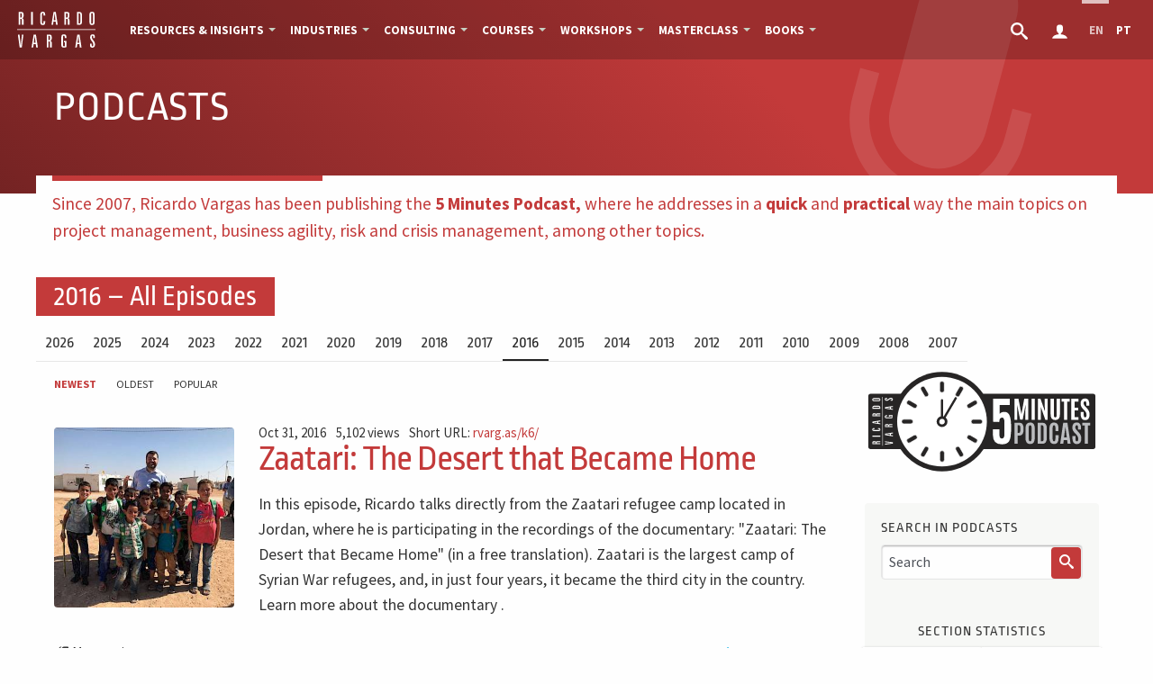

--- FILE ---
content_type: text/html; charset=utf-8
request_url: https://ricardo-vargas.com/podcasts/2016/episodes
body_size: 31221
content:
<!DOCTYPE html><html lang="en" class="no-js"><head data-template-set="html5-reset"><meta charset="utf-8"><meta http-equiv="X-UA-Compatible" content="IE=Edge"><title>Podcasts – Ricardo Viana Vargas</title><meta name="viewport" content="width=device-width, initial-scale=1, minimum-scale=1.0"><meta name="msvalidate.01" content="87A0A70CA1D334422923E1E7FD250D45"><meta name="description" content="Since 2007, Ricardo Vargas has been publishing the 5 Minutes Podcast, where he addresses in a quick and practical way the main topics on project…"><meta name="author" content="Ricardo Viana Vargas"><link rel="alternate" href="https://ricardo-vargas.com/podcasts/2016/episodes" hreflang="en"><link rel="alternate" href="https://ricardo-vargas.com/pt/podcasts/2016/episodes" hreflang="pt"><link rel="canonical" href="https://ricardo-vargas.com/podcasts/2016/episodes"><meta property="fb:app_id" content="1671508386476441"><meta property="og:title" content="Podcasts"><meta property="og:description" content="Since 2007, Ricardo Vargas has been publishing the 5 Minutes Podcast, where he addresses in a quick and practical way the main topics on project…"><meta property="og:url" content="https://ricardo-vargas.com/podcasts/"><meta property="og:type" content="article"><meta name="twitter:card" content="summary"><meta name="twitter:title" content="Podcasts"><meta name="twitter:description" content="Since 2007, Ricardo Vargas has been publishing the 5 Minutes Podcast, where he addresses in a quick and practical way the main topics on project…"><meta name="twitter:site" content="@rvvargas"><meta name="twitter:creator" content="@rvvargas"><meta property="og:image" content="https://ricardo-vargas.com/site/assets/files/2680/social-podcasts-en.png"><meta property="twitter:image" content="https://ricardo-vargas.com/site/assets/files/2680/social-podcasts-en.png"><link rel="shortcut icon" href="/site/templates/assets/img/icons/favicon.ico" type="image/x-icon"><link rel="apple-touch-icon" sizes="180x180" href="/site/templates/assets/img/icons/apple-touch-icon.png"><link rel="icon" type="image/png" sizes="32x32" href="/site/templates/assets/img/icons/favicon-32x32.png"><link rel="icon" type="image/png" sizes="16x16" href="/site/templates/assets/img/icons/favicon-16x16.png">    <style type="text/css"> .icon { width: 1rem; }</style><link rel="preconnect" href="https://fonts.gstatic.com/" crossorigin><link href="/site/templates/assets/css/fonts.css" rel="stylesheet" type="text/css" media="all"><link href="/site/templates/assets/css/app-20230112.css" rel="stylesheet" type="text/css" media="all"><link href="/site/templates/assets/css/print.css" rel="stylesheet" type="text/css" media="print"><style>
        @keyframes modal-video{from{opacity:0}to{opacity:1}}@keyframes modal-video-inner{from{transform:translate(0, 100px)}to{transform:translate(0, 0)}}.modal-video{position:fixed;top:0;left:0;width:100%;height:100%;background-color:rgba(0,0,0,0.5);z-index:1000000;cursor:pointer;opacity:1;animation-timing-function:ease-out;animation-duration:.3s;animation-name:modal-video;-webkit-transition:opacity .3s ease-out;-moz-transition:opacity .3s ease-out;-ms-transition:opacity .3s ease-out;-o-transition:opacity .3s ease-out;transition:opacity .3s ease-out}.modal-video-close{opacity:0}.modal-video-close .modal-video-movie-wrap{-webkit-transform:translate(0, 100px);-moz-transform:translate(0, 100px);-ms-transform:translate(0, 100px);-o-transform:translate(0, 100px);transform:translate(0, 100px)}.modal-video-body{max-width:940px;width:100%;height:100%;margin:0 auto;display:table}.modal-video-inner{display:table-cell;vertical-align:middle;width:100%;height:100%}.modal-video-movie-wrap{width:100%;height:0;position:relative;padding-bottom:56.25%;background-color:#333;animation-timing-function:ease-out;animation-duration:.3s;animation-name:modal-video-inner;-webkit-transform:translate(0, 0);-moz-transform:translate(0, 0);-ms-transform:translate(0, 0);-o-transform:translate(0, 0);transform:translate(0, 0);-webkit-transition:-webkit-transform .3s ease-out;-moz-transition:-moz-transform .3s ease-out;-ms-transition:-ms-transform .3s ease-out;-o-transition:-o-transform .3s ease-out;transition:transform .3s ease-out}.modal-video-movie-wrap iframe{position:absolute;top:0;left:0;width:100%;height:100%}.modal-video-close-btn{position:absolute;z-index:2;top:-35px;right:-35px;display:inline-block;width:35px;height:35px;overflow:hidden;border:none;background:transparent}.modal-video-close-btn:before{transform:rotate(45deg)}.modal-video-close-btn:after{transform:rotate(-45deg)}.modal-video-close-btn:before,.modal-video-close-btn:after{content:'';position:absolute;height:2px;width:100%;top:50%;left:0;margin-top:-1px;background:#fff;border-radius:5px;margin-top:-6px}
    </style><script async src="https://www.googletagmanager.com/gtag/js?id=G-2P43L5HSZL"></script><script type="text/javascript">
    window.dataLayer = window.dataLayer || [];
    function gtag(){dataLayer.push(arguments);}
    gtag('js', new Date());

    gtag('config', 'G-2P43L5HSZL');
    </script><script type="text/javascript">
        var _iub = _iub || [];
        _iub.csConfiguration = {
            "askConsentAtCookiePolicyUpdate": true,
        "countryDetection": true,
        "enableLgpd": true,
        "enableUspr": true,
        "enableCcpa": true,
        "ccpaApplies": true,
        "enableGdpr": true,
        "gdprAppliesGlobally": false,
        "gdprApplies": true,
        "perPurposeConsent": true,
        "floatingPreferencesButtonDisplay": "bottom-right",
        "lang": "en",
        "siteId": 3041872,
        "cookiePolicyId": 77475075,
        "banner": {
            "acceptButtonColor": "#1D7E40",
            "acceptButtonDisplay": true,
            "backgroundOverlay": true,
            "closeButtonDisplay": false,
            "customizeButtonDisplay": true,
            "explicitWithdrawal": true,
            "listPurposes": true,
            "logo": "https://d3pvly1u1c1g2.cloudfront.net/logo-ricardo-transp-white.png",
            "position": "float-bottom-center",
            "rejectButtonColor": "#395B77",
            "rejectButtonDisplay": true,
            "showPurposesToggles": true
        },

            callback: {
                onPreferenceExpressedOrNotNeeded: function(preference) {
                    dataLayer.push({
                        iubenda_ccpa_opted_out: _iub.cs.api.isCcpaOptedOut()
                    });

                    if (!preference) {
                        dataLayer.push({
                            event: "iubenda_preference_not_needed"
                        });
                    } else {
                        if (preference.consent === true) {
                            dataLayer.push({
                                event: "iubenda_consent_given"
                            });
                        } else if (preference.consent === false) {
                            dataLayer.push({
                                event: "iubenda_consent_rejected"
                            });
                        } else if (preference.purposes) {
                            for (var purposeId in preference.purposes) {
                                if (preference.purposes[purposeId]) {
                                    dataLayer.push({
                                        event: "iubenda_consent_given_purpose_" + purposeId
                                    });
                                }
                            }
                        }
                    }
                }
            }
        };
    </script><script type="text/javascript" src="//cs.iubenda.com/sync/3041872.js">
    <script src="https://cdn.iubenda.com/cs/gpp/stub.js" integrity="sha384-16xqZQjcq8fi5+FGpH209TXCML3FC2jCjiUaVJkdg4tgKOJCkKoDTTB5+42jY1eL" crossorigin="anonymous"></script><script type="text/javascript" src="//cdn.iubenda.com/cs/iubenda_cs.js" charset="UTF-8" async></script><meta name="robots" content="index, follow"><link type="application/rss+xml" rel="alternate" title="5 Minutes Project Management Podcast" href="https://feedpress.me/5pmpodcast_en"></head><body><noscript><iframe src="https://www.googletagmanager.com/ns.html?id=GTM-MPBFKG" height="0" width="0" style="display:none;visibility:hidden"></iframe></noscript><div class="off-canvas-wrapper" id="js-content"><div class="off-canvas-wrapper-inner" data-off-canvas-wrapper><style>
.top-bar .menu .submenu>li>a:hover {
    background: white;
    color: #111;
}</style><div id="podcast_list" class="top-bar--dark top-bar u-bb"><div class="top-bar-title"><a href="/" class="no-smoothState" title="Homepage"> <svg class="icon logo" id="logo-ricardo" viewBox="0 -1.746 142.873 64"> <path class="path1" d="M7.133.901v7.703h.605c.913 0 1.528-.175 1.847-.52.312-.344.472-1.045.472-2.09V3.511c0-1.055-.16-1.756-.472-2.096-.32-.343-.935-.513-1.847-.513L7.133.901zM4.305-1.401h3.98c1.77 0 3.013.29 3.73.87.715.584 1.07 1.565 1.07 2.955v3.698c0 1.177-.243 2.042-.73 2.584-.484.546-1.317.88-2.484 1.002 1.22.096 2.08.42 2.574.982.494.557.738 1.507.738 2.843v7.99h-3.03v-8.022c0-1.11-.153-1.82-.46-2.14-.303-.312-.934-.47-1.89-.47h-.67v10.633H4.306L4.305-1.401zm22.2 0h3.014v22.925h-3.015l.001-22.925zm25.08 4.583v1.725H48.62V3.352c0-1.035-.095-1.756-.286-2.165-.196-.408-.515-.615-.96-.615-.552 0-.934.207-1.146.615-.212.408-.318 1.273-.318 2.6v12.542c0 1.347.1 2.223.302 2.62s.567.6 1.1.6c.476 0 .816-.195 1.012-.584.197-.385.297-1.076.297-2.057V14.84h3v2.1c0 1.874-.325 3.173-.967 3.89-.642.722-1.777 1.082-3.4 1.082-1.597 0-2.722-.44-3.37-1.316-.647-.875-.97-2.488-.97-4.838V4.366c0-2.335.323-3.938.97-4.808.646-.868 1.793-1.304 3.428-1.304 1.587 0 2.696.356 3.327 1.07.63.718.95 2 .95 3.858h-.004zm16.817-2.095l-1.63 12.294h3.184L68.53 1.087h-.13.002zm-1.88-2.488h4.012l3.464 22.925h-2.98l-.733-5.826H66.46l-.854 5.826h-2.812l3.73-22.925h-.002zM88.894.901v7.703h.604c.912 0 1.526-.175 1.847-.52.312-.344.473-1.045.473-2.09V3.511c0-1.055-.159-1.756-.473-2.096-.32-.344-.935-.513-1.847-.513l-.604-.001zm-2.829-2.302h3.979c1.771 0 3.015.29 3.729.87.716.584 1.07 1.565 1.07 2.955v3.698c0 1.177-.244 2.042-.732 2.584-.482.546-1.314.88-2.479 1.002 1.22.096 2.077.42 2.57.982.493.557.737 1.507.737 2.843v7.99H91.91v-8.022c0-1.11-.152-1.82-.46-2.14-.306-.312-.937-.47-1.892-.47h-.668v10.633h-2.828V-1.401h.003zm25.123 2.36v18.205h.604c.954 0 1.59-.166 1.91-.49.322-.328.48-.998.48-2.015V3.479c0-1.018-.164-1.69-.488-2.02-.328-.335-.959-.5-1.902-.5h-.604zm-2.955-2.36h3.106c2.347 0 3.9.415 4.677 1.237.77.82 1.154 2.535 1.154 5.136v10.18c0 2.59-.387 4.297-1.154 5.13-.774.827-2.33 1.242-4.677 1.242h-3.106V-1.401zm31.436 5.767v11.39c0 2.36-.34 3.98-1.02 4.85-.678.87-1.89 1.306-3.629 1.306-1.67 0-2.842-.44-3.518-1.327-.674-.885-1.008-2.493-1.008-4.828V4.366c0-2.356.34-3.963 1.02-4.824.68-.858 1.896-1.288 3.647-1.288 1.683 0 2.851.436 3.513 1.304.661.87.996 2.473.995 4.808zm-2.986-.578c0-1.25-.117-2.1-.35-2.547-.234-.445-.652-.668-1.253-.668-.588 0-1 .216-1.233.646-.234.43-.351 1.283-.351 2.567v12.548c0 1.295.116 2.154.351 2.58.232.422.646.635 1.234.635.6 0 1.02-.223 1.253-.663.233-.44.351-1.29.351-2.55V3.787l-.002.001zM2.968 38.892h2.924L8.02 58.257h.233l2.005-19.365h2.61l-2.94 22.925H6.142L2.97 38.892h-.002zm30.01 2.488L31.35 53.671h3.183L33.106 41.38h-.128zm-1.877-2.488h4.012l3.464 22.925h-2.982l-.732-5.825h-3.825l-.854 5.825H27.37l3.731-22.925zm26.169 2.302v7.703h.604c.913 0 1.528-.176 1.847-.52.313-.348.473-1.049.473-2.092v-2.482c0-1.055-.16-1.756-.472-2.096-.318-.347-.933-.516-1.846-.516l-.606.003zm-2.83-2.302h3.98c1.772 0 3.013.289 3.73.869.715.584 1.07 1.563 1.07 2.955v3.696c0 1.179-.243 2.042-.732 2.584-.482.546-1.315.882-2.482 1.003 1.22.098 2.08.42 2.573.979.493.56.737 1.51.737 2.845v7.99h-3.03v-8.02c0-1.108-.154-1.818-.462-2.14-.302-.31-.934-.47-1.89-.47h-.667v10.63H54.44V38.892zm35.036 5.253v1.087h-2.955v-1.15c0-1.253-.117-2.102-.354-2.547-.24-.447-.668-.67-1.279-.67-.566 0-.971.223-1.203.675-.232.45-.351 1.3-.351 2.542v12.54c0 1.29.127 2.146.376 2.574.249.429.7.647 1.355.647.166 0 .371-.018.615-.054.25-.036.525-.09.84-.163l.017-7.016H84.92v-2.346h4.556V61.27c-.806.321-1.586.557-2.334.71a11.19 11.19 0 0 1-2.223.223c-1.689 0-2.877-.445-3.561-1.332-.687-.886-1.024-2.492-1.024-4.822v-11.39c0-2.292.335-3.885 1.003-4.774.668-.895 1.811-1.338 3.428-1.338 1.76 0 2.986.402 3.676 1.215.69.807 1.033 2.267 1.033 4.384h.002zm21.298-2.765l-1.629 12.291h3.184l-1.43-12.291h-.127.002zm-1.878-2.488h4.013l3.464 22.925h-2.979l-.73-5.825h-3.826l-.854 5.825h-2.812l3.729-22.925h-.005zm31.298 4.147v1.692c0 .543-.523.312-1.008.312h-1.899c-.138 0-.062-1.391-.062-1.576 0-.707.104-1.564-.254-2.195-.676-1.15-1.957-.13-2.095.787-.29 1.947.022 3.602 1.14 5.24 1.58 2.324 4.131 4.869 4.268 7.805.08 1.71.164 3.706-.712 5.227-1.148 1.997-4.132 2.338-6.107 1.484-1.862-.805-1.86-3.082-1.86-4.816 0-.242-.172-1.527 0-1.682.219-.196 1.506 0 1.802 0 .17 0 1.213-.098 1.213.08v2.08c0 .673-.076 1.771.586 2.191 1.093.693 1.887-.311 2.002-1.289.218-1.854.108-3.646-.903-5.256-.652-1.039-1.396-2.031-2.091-3.041-.86-1.25-1.938-2.527-2.255-4.039-.318-1.549-.256-3.804.355-5.229.836-1.947 2.982-2.488 4.936-2.205 2.334.34 2.95 2.319 2.95 4.431l-.006-.001zM1.437 29.332h140v1.506h-140z"></path> </svg> </a></div><div class="top-bar-left show-for-medium"><ul class="dropdown menu" data-dropdown-menu><li class="is-dropdown-submenu-parent opens-right"><a href="#">Resources &amp; Insights</a> <ul class="menu vertical submenu is-dropdown-submenu"><li><a href="/podcasts/">Podcasts</a> <ul class="menu vertical submenu is-dropdown-submenu"><li><a href="/podcasts/">All Episodes</a></li><li><a href="/playlists/">Playlists</a></li><li><a href="/pdu-report/">PDU Report</a></li></ul></li><li><a href="/pmbok-guide-8th-edition-processes-flow/">PMBOK® Guide Infographics</a> <ul class="menu vertical submenu is-dropdown-submenu"><li><a href="/pmbok-guide-8th-edition-processes-flow/">PMBOK® Guide 8</a></li><li><a href="/infographic-pmbok-guide-7th-edition/">PMBOK® Guide 7</a></li><li><a href="/pmbok6-processes-flow/">PMBOK® Guide 6</a></li></ul></li><li><a href="/articles/">Articles</a></li><li><a href="/downloads/">Downloads</a></li><li><a href="/videos/">Videos</a></li><li><a href="/photos/">Photos</a></li></ul></li><li class="divider show-for-xlarge"></li><li class=" is-dropdown-submenu-parent opens-right"><a href="/industries/">Industries</a> <ul class="menu vertical submenu is-dropdown-submenu"><li><a href="/industries/aerospace-and-air-transport/">Aerospace and Air Transport</a></li><li><a href="/industries/agrobusiness/">Agriculture and Agribusiness</a></li><li><a href="/industries/automotive-industry/">Automotive industry</a></li><li><a href="/industries/energy-sector/">Energy Sector</a></li><li><a href="/industries/engineering-infrastructure-construction/">Engineering, Infrastructure and Construction</a></li><li><a href="/industries/financial-institutions-fintechs-and-private-equity/">Financial Institutions, Fintechs and Private Equity</a></li><li><a href="/industries/manufacturing/">Manufacturing</a></li><li><a href="/industries/metals-and-mining/">Metals and Mining</a></li><li><a href="/industries/oil-gas-petrochemical/">Oil, Gas and Petrochemical</a></li><li><a href="/industries/pharma-and-healthcare/">Pharma and Healthcare</a></li><li><a href="/industries/technology-media-and-telecommunications/">Technology, Media and Telecommunications</a></li></ul></li><li class=" is-dropdown-submenu-parent opens-right"><a href="/consulting/">Consulting</a> <ul class="menu vertical submenu is-dropdown-submenu"><li><a href="/consulting/project-management/">Project Management</a></li><li><a href="/consulting/agile-and-business-agility/">Agile and Business Agility</a></li><li><a href="/consulting/artificial-intelligence-in-project-management/">Artificial Intelligence in Project Management</a></li><li><a href="/consulting/crisis-planning-and-response/">Crisis Planning and Response</a></li><li><a href="/consulting/enterprise-risk-management/">Enterprise Risk Management</a></li><li><a href="/consulting/change-management/">Change Management</a></li><li><a href="/consulting/portfolio-and-program-governance/">Portfolio and Programs</a></li><li class="u-bt border-medium-gray u-pt8 u-mt8"><a href="/consulting/why-choose-us/">Why hire our consulting services</a></li></ul></li><li class=" is-dropdown-submenu-parent opens-right"><a href="/courses/">Courses</a> <ul class="menu vertical submenu is-dropdown-submenu"><div class="bg-training border-normal-gray color-white text-center u-font-tiny u-letter-spacing u-mt0 u-mb8 u-strong u-text-upper">Delivery Methods</div><li><a href="/courses/delivery-methods/corporate-onsite/">Corporate Onsite</a></li><li><a href="/courses/delivery-methods/live-classes/">Live Classes</a></li><li><a href="/courses/delivery-methods/self-paced-learning/">Online Courses</a></li><div class="bg-training border-normal-gray color-white text-center u-font-tiny u-letter-spacing u-mt8 u-mb8 u-strong u-text-upper">Capabilities</div><li><a href="/courses/capabilities/project-management/">Project Management</a></li><li><a href="/courses/capabilities/agile-and-business-agility/">Agile and Business Agility</a></li><li><a href="/courses/capabilities/artificial-intelligence-in-project-management/">AI in Project Management</a></li><li><a href="/courses/capabilities/crisis-planning-and-response/">Crisis Planning and Response</a></li><li><a href="/courses/capabilities/enterprise-risk-management/">Enterprise Risk Management</a></li><li><a href="/courses/capabilities/change-management/">Change Management</a></li><li><a href="/courses/capabilities/portfolio-and-program-governance/">Portfolio and Programs</a></li><li class="u-bt border-medium-gray u-pt8 u-mt8"><a href="/courses/all">View All Courses</a></li><li class="u-bt border-medium-gray u-pt8 u-mt8"><a href="/courses/scholarship-and-financial-aid/">Scholarship and Financial Aid</a></li><li class="u-bt border-medium-gray u-pt8 u-mt8"><a href="/courses/reasons-to-choose/">Why should you choose our courses?</a></li></ul></li><li class=" is-dropdown-submenu-parent opens-right"><a href="/workshops/">Workshops</a> <ul class="menu vertical submenu is-dropdown-submenu"><li><a href="/workshops/sustainability-pulse/">Sustainability Pulse®</a></li><li><a href="/workshops/uncertanty-cycle/">Uncertainty Cycle®</a></li><li><a href="/workshops/pmrank/">PMRank®</a></li><li><a href="/workshops/pmfits/">PMFits®</a></li><li><a href="/workshops/pmdome/">PMDome®</a></li><div class="bg-training border-normal-gray color-white text-center u-font-tiny u-letter-spacing u-mt8 u-mb8 u-strong u-text-upper">Delivery Methods</div><li><a href="/workshops/delivery-methods/corporate-onsite/">Onsite</a></li><li><a href="/workshops/delivery-methods/live-classes/">Live Classes</a></li></ul></li><li class=" is-dropdown-submenu-parent opens-right"><a href="#">Masterclass</a> <ul class="menu vertical submenu is-dropdown-submenu"><li><a href="/masterclass-ai-driven-project-management-revolution/">AI-Driven Project Management Revolution</a></li></ul></li><li class="show-for-xlarge "><a href="/speaking/">Keynotes</a></li><li class=" is-dropdown-submenu-parent opens-right"><a href="/books/">Books</a> <ul class="menu vertical submenu is-dropdown-submenu"><li><a href="/books/">Current editions</a></li><li><a href="/books/past-editions">Past editions</a></li><li><a href="/books/other-books">Other books</a></li><li><a href="/book-access-code/">Book Access Code</a></li><li><a href="/profile/">Reader's Area / My profile</a></li><li><a href="/books/recommendations/">Book recommendations</a></li></ul></li><li class="show-for-xlarge"><a href="/clients/">Clients</a></li><li class="show-for-xxlarge"><a href="/testimonials/">Testimonials</a></li><li class="show-for-xlarge is-dropdown-submenu-parent opens-right"><a href="#">Ricardo Vargas</a> <ul class="menu vertical submenu is-dropdown-submenu"><li><a href="/biography/">Biography</a></li><li><a href="/interviews-and-clippings/">Interviews and Clippings</a></li><li><a href="/events/">Events</a></li><li><a href="/newsletter/">Newsletter</a></li><li class="is-dropdown-submenu-parent opens-right"><a href="/special-projects/">Special Projects</span></a> <ul class="menu vertical submenu is-dropdown-submenu"><li><a href="/special-projects/30-years-of-project-management-ricardo-is-interviewed-by-ai/">30 Years of Project Management: Ricardo Is Interviewed by AI</a></li><li><a href="/special-projects/pmai-revolution/">AI-Driven Project Management Revolution</a></li><li><a href="/special-projects/big-ideas-series-2025/">Big Ideas Series 2025</a></li><li><a href="/special-projects/what-matters-series-conversations-i-wish-i-had-earlier-in-my-career/">What Matters - YouTube Series</a></li><li><a href="/special-projects/pmotto/">PMOtto.ai</a></li><li><a href="/special-projects/zaatari-memories-of-the-labyrinth/">Zaatari Documentary</a></li><li><a href="/special-projects/covid19/">COVID-19 Assessment and Action Plan</a></li></ul></li></ul></li></ul></div><div class="top-bar-right"><ul class="dropdown menu" data-dropdown-menu><li class="show-for-medium profile"><a href="https://ricardo-vargas.com/search/" title="Search" aria-label="Search"> <svg class="icon" id="icon-search" viewBox="0 0 32 32"> <path class="path1" d="M31.008 27.231l-7.58-6.447c-0.784-0.705-1.622-1.029-2.299-0.998 1.789-2.096 2.87-4.815 2.87-7.787 0-6.627-5.373-12-12-12s-12 5.373-12 12 5.373 12 12 12c2.972 0 5.691-1.081 7.787-2.87-0.031 0.677 0.293 1.515 0.998 2.299l6.447 7.58c1.104 1.226 2.907 1.33 4.007 0.23s0.997-2.903-0.23-4.007zM12 20c-4.418 0-8-3.582-8-8s3.582-8 8-8 8 3.582 8 8-3.582 8-8 8z"></path> </svg> </a></li><li class="profile"><a href="/profile/" title="My profile"> <svg class="icon" viewBox="0 0 32 32"> <path d="M18 22.082v-1.649c2.203-1.241 4-4.337 4-7.432 0-4.971 0-9-6-9s-6 4.029-6 9c0 3.096 1.797 6.191 4 7.432v1.649c-6.784 0.555-12 3.888-12 7.918h28c0-4.030-5.216-7.364-12-7.918z"></path> </svg> </a></li><li class="active lang color-medium-gray"><a class="u-pl8 u-pr8" href="https://ricardo-vargas.com/podcasts/2016/episodes" hreflang="en" title="English" aria-label="Change page language to English">EN</a></li><li class="lang color-medium-gray"><a class="u-pl8 u-pr8" href="https://ricardo-vargas.com/pt/podcasts/2016/episodes" hreflang="pt" title="Português" aria-label="Change page language to Português">PT</a></li><li class="menu-trigger u-text-upper hide-for-medium"><span class="menu-label u-strong" data-open="offCanvas">Menu</span><button class="menu-icon u-text-upper" type="button" data-open="offCanvas"></button></li></ul></div></div><div class="off-canvas position-right no-smoothState" id="offCanvas" data-off-canvas data-position="right" data-transition="overlap"><div class="expanded row"><div class="offcanvas-title"><h6 class="u-text-upper">Menu</h6><button class="close-button" aria-label="Close menu" type="button" data-close><span aria-hidden="true">&times;</span></button></div><ul class="vertical accordion-menu menu menu-offcanvas" data-accordion-menu><li class="search-mobile hide-for-medium u-p u-pt0"><form class="page-search-form header-search-form" role="search" action="https://ricardo-vargas.com/search/" method="get"><input type="search" name='q' placeholder="Search in Podcasts" aria-label="Search in Podcasts"> <input type="hidden" name="section" value="podcasts"></form></li><h6 class="u-mt8 u-p text-center u-font-tiny">Resources &amp; Insights</h6><li><a href="/podcasts/" class="no-smoothState color-dark-gray u-font-small"> <svg class="icon icon-small u-op5 icon-mic"><use xlink:href="/site/templates/assets/img/symbol-defs.svg#icon-mic"></use></svg> Podcasts</a> <ul class="menu vertical sublevel-1"><li><a class="subitem u-font-small bg-tertiary" href="/podcasts/">All Episodes</a></li><li><a class="subitem u-font-small bg-tertiary" href="/playlists/">Playlists</a></li><li><a class="subitem u-font-small bg-tertiary" href="/pdu-report/">PDU Report</a></li></ul></li><li><a href="/pmbok-guide-8th-edition-processes-flow/" class="no-smoothState color-dark-gray u-font-small"> <svg class="icon icon-small u-op5"><use xlink:href="/site/templates/assets/img/symbol-defs.svg#icon-stack2"></use></svg> PMBOK® Guide</a> <ul class="menu vertical sublevel-1"><li><a href="/pmbok-guide-8th-edition-processes-flow/" class="no-smoothState color-dark-gray u-font-small">PMBOK® Guide 8</a></li><li><a href="/infographic-pmbok-guide-7th-edition/" class="no-smoothState color-dark-gray u-font-small">PMBOK® Guide 7</a></li><li><a href="/pmbok6-processes-flow/" class="no-smoothState color-dark-gray u-font-small">PMBOK® Guide 6</a></li></ul></li><li><a href="/articles/" class="no-smoothState color-dark-gray u-font-small"> <svg class="icon icon-small u-op5"><use xlink:href="/site/templates/assets/img/symbol-defs.svg#icon-file-text"></use></svg> Articles</a></li><h6 class="u-mt8 u-p text-center u-font-tiny">Products &amp; Services</h6><li><a href="/masterclass-ai-driven-project-management-revolution/" class="no-smoothState color-dark-gray u-font-small"> <svg class="icon icon-small u-op5"><use xlink:href="/site/templates/assets/img/symbol-defs.svg#icon-play"></use></svg> Masterclass</a></li><li><a href="/industries/" class="no-smoothState color-dark-gray u-font-small"> <svg class="icon icon-small u-op5" xmlns="http://www.w3.org/2000/svg" viewBox="0 0 2048 2048"><path d="M1280 37l640 640v1371h-128V731l-384-384v421h128v1280h-384v-384h-128v384H640V768h384V640H256v1408H128V512h1024v256h128V37zm128 1883V896H768v1024h128v-384h384v384h128zM384 896V768h128v128H384zm0 256v-128h128v128H384zm0 256v-128h128v128H384zm0 256v-128h128v128H384zm0 256v-128h128v128H384zm896-896v128h-128v-128h128zm0 256v128h-128v-128h128zm-256-256v128H896v-128h128zm0 256v128H896v-128h128z"></path></svg>
Industries</a></li><li><a href="/consulting/" class="no-smoothState color-dark-gray u-font-small"> <svg class="icon icon-small u-op5"><use xlink:href="/site/templates/assets/img/symbol-defs.svg#icon-clipboard"></use></svg> Consulting</a></li><li><a href="/courses/" class="no-smoothState color-dark-gray u-font-small"> <svg class="icon icon-small u-op5"><use xlink:href="/site/templates/assets/img/symbol-defs.svg#icon-chart"></use></svg> Courses</a> <ul class="menu vertical sublevel-1"><li><a class="subitem u-font-small bg-tertiary" href="/courses/all">View All Courses</a></li><li><a class="subitem u-font-small bg-tertiary" href="/courses/scholarship-and-financial-aid/">Scholarship and Financial Aid</a></li></ul></li><li><a href="/workshops/" class="no-smoothState color-dark-gray u-font-small"> <svg class="icon icon-small u-op5"><use xlink:href="/site/templates/assets/img/symbol-defs.svg#icon-workshops"></use></svg> Workshops</a></li><li><a href="/clients/" class="no-smoothState color-dark-gray u-font-small"> <svg class="icon icon-small u-op5"><use xlink:href="/site/templates/assets/img/symbol-defs.svg#icon-office"></use></svg> Clients</a></li><li><a href="/testimonials/" class="no-smoothState color-dark-gray u-font-small"> <svg class="icon icon-small u-op5"><use xlink:href="/site/templates/assets/img/symbol-defs.svg#icon-testimonials"></use></svg> Testimonials</a></li><h6 class="u-mt8 u-p text-center u-font-tiny">More Resources &amp; Insights</h6><li><a href="/books/" class="no-smoothState color-dark-gray u-font-small"> <svg class="icon icon-small u-op5 icon-book"><use xlink:href="/site/templates/assets/img/symbol-defs.svg#icon-book"></use></svg> Books</a></li><li><a href="/downloads/" class="no-smoothState color-dark-gray u-font-small"> <svg class="icon icon-small u-op5"><use xlink:href="/site/templates/assets/img/symbol-defs.svg#icon-folder-download"></use></svg> Downloads</a></li><li><a href="/videos/" class="no-smoothState color-dark-gray u-font-small"> <svg class="icon icon-small u-op5"><use xlink:href="/site/templates/assets/img/symbol-defs.svg#icon-play"></use></svg> Videos</a></li><li><a href="/photos/" class="no-smoothState color-dark-gray u-font-small"> <svg class="icon icon-small u-op5"><use xlink:href="/site/templates/assets/img/symbol-defs.svg#icon-images"></use></svg> Photos</a></li><h6 class="u-mt8 u-p text-center u-font-tiny">Ricardo Vargas</h6><li><a href="/biography/" class="color-dark-gray no-smoothState color-dark-gray u-font-small" > <svg class="icon icon-small u-op5"><use xlink:href="/site/templates/assets/img/symbol-defs.svg#icon-ricardo"></use></svg> Biography</a></li><li><a href="/interviews-and-clippings/" class="color-dark-gray no-smoothState color-dark-gray u-font-small" > <svg class="icon icon-small u-op5"><use xlink:href="/site/templates/assets/img/symbol-defs.svg#icon-file-text"></use></svg>Interviews and Clippings</a></li><li><a href="/speaking/" class="no-smoothState color-dark-gray u-font-small"> <svg class="icon icon-small u-op5"><use xlink:href="/site/templates/assets/img/symbol-defs.svg#icon-speaking"></use></svg> Keynotes</a></li><li><a href="/events/" class="no-smoothState color-dark-gray u-font-small"> <svg class="icon icon-small u-op5"><use xlink:href="/site/templates/assets/img/symbol-defs.svg#icon-calendar"></use></svg> Events</a></li><li><a href="/special-projects/" class="no-smoothState color-dark-gray u-font-small"> <svg class="icon icon-small u-op5"><use xlink:href="/site/templates/assets/img/symbol-defs.svg#icon-popout"></use></svg>Special Projects</a> <ul class="menu vertical sublevel-1"><li><a class="subitem u-font-small bg-tertiary" href="/special-projects/30-years-of-project-management-ricardo-is-interviewed-by-ai/">30 Years of Project Management: Ricardo Is Interviewed by AI</a></li><li><a class="subitem u-font-small bg-tertiary" href="/special-projects/pmai-revolution/">AI-Driven Project Management Revolution</a></li><li><a class="subitem u-font-small bg-tertiary" href="/special-projects/big-ideas-series-2025/">Big Ideas Series 2025</a></li><li><a class="subitem u-font-small bg-tertiary" href="/special-projects/what-matters-series-conversations-i-wish-i-had-earlier-in-my-career/">What Matters - YouTube Series</a></li><li><a class="subitem u-font-small bg-tertiary" href="/special-projects/pmotto/">PMOtto.ai</a></li><li><a class="subitem u-font-small bg-tertiary" href="/special-projects/zaatari-memories-of-the-labyrinth/">Zaatari Documentary</a></li><li><a class="subitem u-font-small bg-tertiary" href="/special-projects/covid19/">COVID-19 Assessment and Action Plan</a></li></ul></li><li><a href="/contact/" class="no-smoothState color-dark-gray u-font-small"> <svg class="icon icon-small u-op5"><use xlink:href="/site/templates/assets/img/symbol-defs.svg#icon-envelop"></use></svg> Contact</a></li><li><a href="/newsletter/" class="no-smoothState color-dark-gray u-font-small"> <svg class="icon icon-small u-op5"><use xlink:href="/site/templates/assets/img/symbol-defs.svg#icon-envelop"></use></svg> Newsletter</a></li><li><a href="https://www.iubenda.com/privacy-policy/77475075" class="no-smoothState color-dark-gray u-font-small iubenda-nostyle no-brand iubenda-noiframe iubenda-embed iubenda-noiframe"> <svg xmlns="http://www.w3.org/2000/svg" viewbox="0 0 20 20" fill="currentColor" class="icon icon-small u-op5"> <path fill-rule="evenodd" d="M9.661 2.237a.531.531 0 01.678 0 11.947 11.947 0 007.078 2.749.5.5 0 01.479.425c.069.52.104 1.05.104 1.59 0 5.162-3.26 9.563-7.834 11.256a.48.48 0 01-.332 0C5.26 16.564 2 12.163 2 7c0-.538.035-1.069.104-1.589a.5.5 0 01.48-.425 11.947 11.947 0 007.077-2.75zm4.196 5.954a.75.75 0 00-1.214-.882l-3.483 4.79-1.88-1.88a.75.75 0 10-1.06 1.061l2.5 2.5a.75.75 0 001.137-.089l4-5.5z" clip-rule="evenodd"></path> </svg>
Privacy Policy</a><script type="text/javascript">
            (function (w, d) {
              var loader = function () {
                var s = d.createElement("script"),
                  tag = d.getElementsByTagName("script")[0];
                s.src = "https://cdn.iubenda.com/iubenda.js";
                tag.parentNode.insertBefore(s, tag);
              };
              if (w.addEventListener) {
                w.addEventListener("load", loader, false);
              } else if (w.attachEvent) {
                w.attachEvent("onload", loader);
              } else {
                w.onload = loader;
              }
            })(window, document);
          </script></li><li><a href="https://www.iubenda.com/privacy-policy/77475075/cookie-policy" class="no-smoothState color-dark-gray u-font-small iubenda-nostyle no-brand iubenda-noiframe iubenda-embed iubenda-noiframe"> <svg xmlns="http://www.w3.org/2000/svg" viewbox="0 0 20 20" fill="currentColor" class="icon icon-small u-op5"> <path fill-rule="evenodd" d="M3 3.5A1.5 1.5 0 014.5 2h6.879a1.5 1.5 0 011.06.44l4.122 4.12A1.5 1.5 0 0117 7.622V16.5a1.5 1.5 0 01-1.5 1.5h-11A1.5 1.5 0 013 16.5v-13zm10.857 5.691a.75.75 0 00-1.214-.882l-3.483 4.79-1.88-1.88a.75.75 0 00-1.06 1.061l2.5 2.5a.75.75 0 001.137-.089l4-5.5z" clip-rule="evenodd"></path> </svg>
Cookie Policy</a><script type="text/javascript">
            (function (w, d) {
              var loader = function () {
                var s = d.createElement("script"),
                  tag = d.getElementsByTagName("script")[0];
                s.src = "https://cdn.iubenda.com/iubenda.js";
                tag.parentNode.insertBefore(s, tag);
              };
              if (w.addEventListener) {
                w.addEventListener("load", loader, false);
              } else if (w.attachEvent) {
                w.attachEvent("onload", loader);
              } else {
                w.onload = loader;
              }
            })(window, document);
          </script></li><li><a href="/code-of-conduct/" class="no-smoothState color-dark-gray u-font-small"> <svg xmlns="http://www.w3.org/2000/svg" viewBox="0 0 20 20" fill="currentColor" class="icon icon-small u-op5"> <path fill-rule="evenodd" d="M10 2a.75.75 0 01.75.75v.258a33.186 33.186 0 016.668.83.75.75 0 01-.336 1.461 31.28 31.28 0 00-1.103-.232l1.702 7.545a.75.75 0 01-.387.832A4.981 4.981 0 0115 14c-.825 0-1.606-.2-2.294-.556a.75.75 0 01-.387-.832l1.77-7.849a31.743 31.743 0 00-3.339-.254v11.505a20.01 20.01 0 013.78.501.75.75 0 11-.339 1.462A18.558 18.558 0 0010 17.5c-1.442 0-2.845.165-4.191.477a.75.75 0 01-.338-1.462 20.01 20.01 0 013.779-.501V4.509c-1.129.026-2.243.112-3.34.254l1.771 7.85a.75.75 0 01-.387.83A4.98 4.98 0 015 14a4.98 4.98 0 01-2.294-.556.75.75 0 01-.387-.832L4.02 5.067c-.37.07-.738.148-1.103.232a.75.75 0 01-.336-1.462 32.845 32.845 0 016.668-.829V2.75A.75.75 0 0110 2zM5 7.543L3.92 12.33a3.499 3.499 0 002.16 0L5 7.543zm10 0l-1.08 4.787a3.498 3.498 0 002.16 0L15 7.543z" clip-rule="evenodd"></path> </svg>
Code of Conduct</a></li></ul></div></div><div class="off-canvas-content" data-off-canvas-content><div class="flex-container align-middle u-relative u-pb64 u-pt96 bg-grad-podcasts" ><svg class="icon icon-section-header"> <use xlink:href="/site/templates/assets/img/symbol-defs.svg#icon-mic"></use> </svg><div class="row column"><h1 class="color-white u-font-normal u-letter-spacing u-text-upper u-line-height-tiny">Podcasts</h1></div></div><div class="row"><div class="section-description color-podcasts"><p class="u-pt16 lead show-for-medium">Since 2007, Ricardo Vargas has been publishing the <strong>5 Minutes Podcast,</strong> where he addresses in a <strong>quick</strong> and <strong>practical</strong> way the main topics on project management, business agility, risk and crisis management, among other topics.</p></div></div><main class="main-content"><div class="row"><h2 class="u-h3 color-podcasts u-font-normal u-letter-spacing u-line-height-tiny bg-podcasts color-white u-p">2016 &ndash; All Episodes</h2></div><div class="row"><ul class='menu c-text-tabs'><li class=''><a href='/podcasts/2026/episodes' title='View 2026 episodes' aria-label='View 2026 episodes'><time datetime='2026'>2026</time></a></li><li class=''><a href='/podcasts/2025/episodes' title='View 2025 episodes' aria-label='View 2025 episodes'><time datetime='2025'>2025</time></a></li><li class=''><a href='/podcasts/2024/episodes' title='View 2024 episodes' aria-label='View 2024 episodes'><time datetime='2024'>2024</time></a></li><li class=''><a href='/podcasts/2023/episodes' title='View 2023 episodes' aria-label='View 2023 episodes'><time datetime='2023'>2023</time></a></li><li class=''><a href='/podcasts/2022/episodes' title='View 2022 episodes' aria-label='View 2022 episodes'><time datetime='2022'>2022</time></a></li><li class=''><a href='/podcasts/2021/episodes' title='View 2021 episodes' aria-label='View 2021 episodes'><time datetime='2021'>2021</time></a></li><li class=''><a href='/podcasts/2020/episodes' title='View 2020 episodes' aria-label='View 2020 episodes'><time datetime='2020'>2020</time></a></li><li class=''><a href='/podcasts/2019/episodes' title='View 2019 episodes' aria-label='View 2019 episodes'><time datetime='2019'>2019</time></a></li><li class=''><a href='/podcasts/2018/episodes' title='View 2018 episodes' aria-label='View 2018 episodes'><time datetime='2018'>2018</time></a></li><li class=''><a href='/podcasts/2017/episodes' title='View 2017 episodes' aria-label='View 2017 episodes'><time datetime='2017'>2017</time></a></li><li class='is-active'><a href='/podcasts/2016/episodes' title='View 2016 episodes' aria-label='View 2016 episodes'><time datetime='2016'>2016</time></a></li><li class=''><a href='/podcasts/2015/episodes' title='View 2015 episodes' aria-label='View 2015 episodes'><time datetime='2015'>2015</time></a></li><li class=''><a href='/podcasts/2014/episodes' title='View 2014 episodes' aria-label='View 2014 episodes'><time datetime='2014'>2014</time></a></li><li class=''><a href='/podcasts/2013/episodes' title='View 2013 episodes' aria-label='View 2013 episodes'><time datetime='2013'>2013</time></a></li><li class=''><a href='/podcasts/2012/episodes' title='View 2012 episodes' aria-label='View 2012 episodes'><time datetime='2012'>2012</time></a></li><li class=''><a href='/podcasts/2011/episodes' title='View 2011 episodes' aria-label='View 2011 episodes'><time datetime='2011'>2011</time></a></li><li class=''><a href='/podcasts/2010/episodes' title='View 2010 episodes' aria-label='View 2010 episodes'><time datetime='2010'>2010</time></a></li><li class=''><a href='/podcasts/2009/episodes' title='View 2009 episodes' aria-label='View 2009 episodes'><time datetime='2009'>2009</time></a></li><li class=''><a href='/podcasts/2008/episodes' title='View 2008 episodes' aria-label='View 2008 episodes'><time datetime='2008'>2008</time></a></li><li class=''><a href='/podcasts/2007/episodes' title='View 2007 episodes' aria-label='View 2007 episodes'><time datetime='2007'>2007</time></a></li></ul><div class="small-12 medium-9 xlarge-8 columns"><div class="row u-pt8 u-mb24" id="list"><nav class="medium-7 columns menu u-font-tiny u-text-upper float-left"><li><a href="/podcasts/2016/episodes#list" class="u-strong color-podcasts u-pl0">Newest</a></li><li><a href="/podcasts/2016/episodes?sort=oldest#list">Oldest</a></li><li><a href="/podcasts/2016/episodes?sort=popular#list">Popular</a></li></nav><div class="medium-5 columns"></div></div><div class=""><article class="u-pb48 u-pb-xs-24 u-mb48 u-bb"><div class="media-object stack-for-small u-mb16"><div class="media-object-section"><a href="/podcasts/zaatari-the-desert-that-became-home/"> <img class="u-border-radius u-mt8" src="https://ricardo-vargas.com/site/assets/files/12280/zaatari-the-desert-that-became-home.300x300-u1i0s1q90f1.jpg" width="200" height="200" alt=""> </a></div><div class="media-object-section"><footer><ul class="menu simple u-font-small"><li><time itemprop="datePublished" datetime="2016-10-31">Oct 31, 2016</time></li><li>5,102 views</li><li><a href="https://rvarg.as/k6/" target="_blank" class="u-no-link" title="Short URL">Short URL: <span class="color-podcasts">rvarg.as/k6/</span></a></li></ul></footer><h2 class="u-line-height-tiny u-mb16"><a href="/podcasts/zaatari-the-desert-that-became-home/" class="color-podcasts">Zaatari: The Desert that Became Home</a></h2><p>In this episode, Ricardo talks directly from the Zaatari refugee camp located in Jordan, where he is participating in the recordings of the documentary: "Zaatari: The Desert that Became Home" (in a free translation). Zaatari is the largest camp of Syrian War refugees, and, in just four years, it became the third city in the country. Learn more about the documentary .</p></div></div><aside class="row u-mt24"><div class="medium-9 columns"><div><svg class="icon icon-small icon-tag"> <use xlink:href="/site/templates/assets/img/symbol-defs.svg#icon-price-tags"></use> </svg> <a href="/tags/megaprojects/" class="u-no-link u-font-small">Megaprojects</a></div></div><div class="medium-3 columns last pmi-triangle-label"><a href="/podcasts/2016/episodes?filter=ways-of-working"> <span title="PMI Talent Triangle: Ways of Working"> <svg class="icon icon-small"> <use xlink:href="/site/templates/assets/img/symbol-defs.svg#icon-pmi-triangle"></use> </svg> <small class="pmi-triangle ways-of-working">Ways of Working</small> </span> </a></div></aside></article><article class="u-pb48 u-pb-xs-24 u-mb48 u-bb"><div class="media-object stack-for-small u-mb16"><div class="media-object-section"><a href="/podcasts/operation-management-x-project-management/"> <img class="u-border-radius u-mt8" src="https://ricardo-vargas.com/site/assets/files/12281/operation-management-x-project-management.300x300-u1i0s1q90f1.jpg" width="200" height="200" alt=""> </a></div><div class="media-object-section"><footer><ul class="menu simple u-font-small"><li><time itemprop="datePublished" datetime="2016-09-19">Sep 19, 2016</time></li><li>7,851 views</li><li><a href="https://rvarg.as/jv/" target="_blank" class="u-no-link" title="Short URL">Short URL: <span class="color-podcasts">rvarg.as/jv/</span></a></li></ul></footer><h2 class="u-line-height-tiny u-mb16"><a href="/podcasts/operation-management-x-project-management/" class="color-podcasts">Operation Management x Project Management</a></h2><p>In this episode, Ricardo explains the differences between project and production/operations management, giving characteristics and examples of both areas.</p></div></div><aside class="row u-mt24"><div class="medium-9 columns"><div><svg class="icon icon-small icon-tag"> <use xlink:href="/site/templates/assets/img/symbol-defs.svg#icon-price-tags"></use> </svg> <a href="/tags/project-management/" class="u-no-link u-font-small">Project Management</a></div></div><div class="medium-3 columns last pmi-triangle-label"><a href="/podcasts/2016/episodes?filter=ways-of-working"> <span title="PMI Talent Triangle: Ways of Working"> <svg class="icon icon-small"> <use xlink:href="/site/templates/assets/img/symbol-defs.svg#icon-pmi-triangle"></use> </svg> <small class="pmi-triangle ways-of-working">Ways of Working</small> </span> </a></div></aside></article><article class="u-pb48 u-pb-xs-24 u-mb48 u-bb"><div class="media-object stack-for-small u-mb16"><div class="media-object-section"><a href="/podcasts/what-is-the-difference-between-managing-a-risk-and-managing-an-issue/"> <img class="u-border-radius u-mt8" src="https://ricardo-vargas.com/site/assets/files/12282/what-is-the-difference-between-managing-a-risk-and-managing-an-issue.300x300-u1i0s1q90f1.jpg" width="200" height="200" alt=""> </a></div><div class="media-object-section"><footer><ul class="menu simple u-font-small"><li><time itemprop="datePublished" datetime="2016-08-23">Aug 23, 2016</time></li><li>44,004 views</li><li><a href="https://rvarg.as/jo/" target="_blank" class="u-no-link" title="Short URL">Short URL: <span class="color-podcasts">rvarg.as/jo/</span></a></li></ul></footer><h2 class="u-line-height-tiny u-mb16"><a href="/podcasts/what-is-the-difference-between-managing-a-risk-and-managing-an-issue/" class="color-podcasts">What is the difference between managing a risk and managing an issue?</a></h2><p>In this episode, Ricardo explains something that many people still confuse, are risks and problems the same things? He also gives tips on how to manage problems, small or large ones, effectively.</p></div></div><aside class="row u-mt24"><div class="medium-9 columns"><div><svg class="icon icon-small icon-tag"> <use xlink:href="/site/templates/assets/img/symbol-defs.svg#icon-price-tags"></use> </svg> <a href="/tags/risk-management/" class="u-no-link u-font-small">Risk Management</a></div></div><div class="medium-3 columns last pmi-triangle-label"><a href="/podcasts/2016/episodes?filter=ways-of-working"> <span title="PMI Talent Triangle: Ways of Working"> <svg class="icon icon-small"> <use xlink:href="/site/templates/assets/img/symbol-defs.svg#icon-pmi-triangle"></use> </svg> <small class="pmi-triangle ways-of-working">Ways of Working</small> </span> </a></div></aside></article><article class="u-pb48 u-pb-xs-24 u-mb48 u-bb"><div class="media-object stack-for-small u-mb16"><div class="media-object-section"><a href="/podcasts/project-charter-by-project-phase/"> <img class="u-border-radius u-mt8" src="https://ricardo-vargas.com/site/assets/files/12283/project-charter-by-project-phase.300x300-u1i0s1q90f1.jpg" width="200" height="200" alt=""> </a></div><div class="media-object-section"><footer><ul class="menu simple u-font-small"><li><time itemprop="datePublished" datetime="2016-08-09">Aug 09, 2016</time></li><li>38,557 views</li><li><a href="https://rvarg.as/jg/" target="_blank" class="u-no-link" title="Short URL">Short URL: <span class="color-podcasts">rvarg.as/jg/</span></a></li></ul></footer><h2 class="u-line-height-tiny u-mb16"><a href="/podcasts/project-charter-by-project-phase/" class="color-podcasts">Project Charter by Project Phase</a></h2><p>In this episode, Ricardo explains when it's a good idea to split a project into phases/stages. He also pointed out that nothing prevents us from using different methodologies to manage each of these stages, if that contributes to project success, of course.</p></div></div><aside class="row u-mt24"><div class="medium-9 columns"><div><svg class="icon icon-small icon-tag"> <use xlink:href="/site/templates/assets/img/symbol-defs.svg#icon-price-tags"></use> </svg> <a href="/tags/rolling-wave-planning/" class="u-no-link u-font-small">Rolling Wave Planning</a>,
<a href="/tags/project-charter/" class="u-no-link u-font-small">Project Charter</a></div></div><div class="medium-3 columns last pmi-triangle-label"><a href="/podcasts/2016/episodes?filter=ways-of-working"> <span title="PMI Talent Triangle: Ways of Working"> <svg class="icon icon-small"> <use xlink:href="/site/templates/assets/img/symbol-defs.svg#icon-pmi-triangle"></use> </svg> <small class="pmi-triangle ways-of-working">Ways of Working</small> </span> </a></div></aside></article><article class="u-pb48 u-pb-xs-24 u-mb48 u-bb"><div class="media-object stack-for-small u-mb16"><div class="media-object-section"><a href="/podcasts/the-role-of-engineering-in-the-projects/"> <img class="u-border-radius u-mt8" src="https://ricardo-vargas.com/site/assets/files/12284/the-role-of-engineering-in-the-projects.300x300-u1i0s1q90f1.jpg" width="200" height="200" alt=""> </a></div><div class="media-object-section"><footer><ul class="menu simple u-font-small"><li><time itemprop="datePublished" datetime="2016-07-28">Jul 28, 2016</time></li><li>34,000 views</li><li><a href="https://rvarg.as/j9/" target="_blank" class="u-no-link" title="Short URL">Short URL: <span class="color-podcasts">rvarg.as/j9/</span></a></li></ul></footer><h2 class="u-line-height-tiny u-mb16"><a href="/podcasts/the-role-of-engineering-in-the-projects/" class="color-podcasts">The Role of Engineering in the Projects</a></h2><p>In this episode, Ricardo explains the differences between the role of an engineer and of a project manager. He tries to answer once and for all the doubts that many people have to understand these two roles in a project environment.</p></div></div><aside class="row u-mt24"><div class="medium-9 columns"><div><svg class="icon icon-small icon-tag"> <use xlink:href="/site/templates/assets/img/symbol-defs.svg#icon-price-tags"></use> </svg> <a href="/tags/project-manager/" class="u-no-link u-font-small">Project Manager</a></div></div><div class="medium-3 columns last pmi-triangle-label"><a href="/podcasts/2016/episodes?filter=ways-of-working"> <span title="PMI Talent Triangle: Ways of Working"> <svg class="icon icon-small"> <use xlink:href="/site/templates/assets/img/symbol-defs.svg#icon-pmi-triangle"></use> </svg> <small class="pmi-triangle ways-of-working">Ways of Working</small> </span> </a></div></aside></article><article class="u-pb48 u-pb-xs-24 u-mb48 u-bb"><div class="media-object stack-for-small u-mb16"><div class="media-object-section"><a href="/podcasts/statistics-a-key-tool-for-project-success/"> <img class="u-border-radius u-mt8" src="https://ricardo-vargas.com/site/assets/files/12285/statistics-a-key-tool-for-project-success.300x300-u1i0s1q90f1.jpg" width="200" height="200" alt=""> </a></div><div class="media-object-section"><footer><ul class="menu simple u-font-small"><li><time itemprop="datePublished" datetime="2016-07-12">Jul 12, 2016</time></li><li>32,986 views</li><li><a href="https://rvarg.as/j5/" target="_blank" class="u-no-link" title="Short URL">Short URL: <span class="color-podcasts">rvarg.as/j5/</span></a></li></ul></footer><h2 class="u-line-height-tiny u-mb16"><a href="/podcasts/statistics-a-key-tool-for-project-success/" class="color-podcasts">Statistics: A Key Tool for Project Success</a></h2><p>In this episode, Ricardo talks about why statistics is of great importance to the project manager and recommends a free online course at Udacity: “Intro to Statistics” by Sebastian Thrun.</p></div></div><aside class="row u-mt24"><div class="medium-9 columns"><div><svg class="icon icon-small icon-tag"> <use xlink:href="/site/templates/assets/img/symbol-defs.svg#icon-price-tags"></use> </svg> <a href="/tags/tools/" class="u-no-link u-font-small">Tools</a>,
<a href="/tags/project-success/" class="u-no-link u-font-small">Project Success</a></div></div><div class="medium-3 columns last pmi-triangle-label"><a href="/podcasts/2016/episodes?filter=ways-of-working"> <span title="PMI Talent Triangle: Ways of Working"> <svg class="icon icon-small"> <use xlink:href="/site/templates/assets/img/symbol-defs.svg#icon-pmi-triangle"></use> </svg> <small class="pmi-triangle ways-of-working">Ways of Working</small> </span> </a></div></aside></article><article class="u-pb48 u-pb-xs-24 u-mb48 u-bb"><div class="media-object stack-for-small u-mb16"><div class="media-object-section"><a href="/podcasts/understand-the-role-of-cognitive-bias-in-communication/"> <img class="u-border-radius u-mt8" src="https://ricardo-vargas.com/site/assets/files/12286/understand-the-role-of-cognitive-bias-in-communication.300x300-u1i0s1q90f1.jpg" width="200" height="200" alt=""> </a></div><div class="media-object-section"><footer><ul class="menu simple u-font-small"><li><time itemprop="datePublished" datetime="2016-07-04">Jul 04, 2016</time></li><li>32,138 views</li><li><a href="https://rvarg.as/iz/" target="_blank" class="u-no-link" title="Short URL">Short URL: <span class="color-podcasts">rvarg.as/iz/</span></a></li></ul></footer><h2 class="u-line-height-tiny u-mb16"><a href="/podcasts/understand-the-role-of-cognitive-bias-in-communication/" class="color-podcasts">Understand the Role of Cognitive Bias in Communication</a></h2><p>In this episode, Ricardo talks about the most common cognitive biases that may be present in our daily communications, and how can we learn to handle them in negotiations, meetings and presentations. Learn about other biases in this infographic published on Business Insider: http://rvarg.as/bias</p></div></div><aside class="row u-mt24"><div class="medium-9 columns"><div><svg class="icon icon-small icon-tag"> <use xlink:href="/site/templates/assets/img/symbol-defs.svg#icon-price-tags"></use> </svg> <a href="/tags/team/" class="u-no-link u-font-small">Team</a>,
<a href="/tags/negotiations/" class="u-no-link u-font-small">Negotiations</a>,
<a href="/tags/communication/" class="u-no-link u-font-small">Communication</a></div></div><div class="medium-3 columns last pmi-triangle-label"><a href="/podcasts/2016/episodes?filter=power-skills"> <span title="PMI Talent Triangle: Power Skills"> <svg class="icon icon-small"> <use xlink:href="/site/templates/assets/img/symbol-defs.svg#icon-pmi-triangle"></use> </svg> <small class="pmi-triangle power-skills">Power Skills</small> </span> </a></div></aside></article><article class="u-pb48 u-pb-xs-24 u-mb48 u-bb"><div class="media-object stack-for-small u-mb16"><div class="media-object-section"><a href="/podcasts/why-you-must-be-proud-of-what-you-do/"> <img class="u-border-radius u-mt8" src="https://ricardo-vargas.com/site/assets/files/12287/why-you-must-be-proud-of-what-you-do.300x300-u1i0s1q90f1.jpg" width="200" height="200" alt=""> </a></div><div class="media-object-section"><footer><ul class="menu simple u-font-small"><li><time itemprop="datePublished" datetime="2016-06-27">Jun 27, 2016</time></li><li>31,533 views</li><li><a href="https://rvarg.as/ip/" target="_blank" class="u-no-link" title="Short URL">Short URL: <span class="color-podcasts">rvarg.as/ip/</span></a></li></ul></footer><h2 class="u-line-height-tiny u-mb16"><a href="/podcasts/why-you-must-be-proud-of-what-you-do/" class="color-podcasts">Why You Must Be Proud of What You Do?</a></h2><p>In this episode, Ricardo emphasizes that one of the project's main success factors is the project manager's behavior and his sense of purpose, the motivation that drives him/her toward a satisfying future.</p></div></div><aside class="row u-mt24"><div class="medium-9 columns"><div><svg class="icon icon-small icon-tag"> <use xlink:href="/site/templates/assets/img/symbol-defs.svg#icon-price-tags"></use> </svg> <a href="/tags/project-success/" class="u-no-link u-font-small">Project Success</a>,
<a href="/tags/project-manager/" class="u-no-link u-font-small">Project Manager</a></div></div><div class="medium-3 columns last pmi-triangle-label"><a href="/podcasts/2016/episodes?filter=power-skills"> <span title="PMI Talent Triangle: Power Skills"> <svg class="icon icon-small"> <use xlink:href="/site/templates/assets/img/symbol-defs.svg#icon-pmi-triangle"></use> </svg> <small class="pmi-triangle power-skills">Power Skills</small> </span> </a></div></aside></article><article class="u-pb48 u-pb-xs-24 u-mb48 u-bb"><div class="media-object stack-for-small u-mb16"><div class="media-object-section"><a href="/podcasts/dice-framework/"> <img class="u-border-radius u-mt8" src="https://ricardo-vargas.com/site/assets/files/12288/dice-framework.300x300-u1i0s1q90f1.jpg" width="200" height="200" alt=""> </a></div><div class="media-object-section"><footer><ul class="menu simple u-font-small"><li><time itemprop="datePublished" datetime="2016-06-20">Jun 20, 2016</time></li><li>37,113 views</li><li><a href="https://rvarg.as/ik/" target="_blank" class="u-no-link" title="Short URL">Short URL: <span class="color-podcasts">rvarg.as/ik/</span></a></li></ul></footer><h2 class="u-line-height-tiny u-mb16"><a href="/podcasts/dice-framework/" class="color-podcasts">DICE Framework</a></h2><p>In this episode, Ricardo talks about the DICE Framework, developed by Boston Consulting Group members to evaluate the chances of success of your project or of your chance management initiative. The factors on the acronym DICE: D – Duration, I – Integrity, C – Commitment and E – Effort receive a score from 1 to 4 and after a simple calculation, the result will help you compare if your project is more likely to be successful or to fail.</p></div></div><aside class="row u-mt24"><div class="medium-9 columns"><div><svg class="icon icon-small icon-tag"> <use xlink:href="/site/templates/assets/img/symbol-defs.svg#icon-price-tags"></use> </svg> <a href="/tags/tools/" class="u-no-link u-font-small">Tools</a>,
<a href="/tags/project-success/" class="u-no-link u-font-small">Project Success</a>,
<a href="/tags/portfolio-management/" class="u-no-link u-font-small">Portfolio Management</a>,
<a href="/tags/framework/" class="u-no-link u-font-small">Framework</a></div></div><div class="medium-3 columns last pmi-triangle-label"><a href="/podcasts/2016/episodes?filter=ways-of-working"> <span title="PMI Talent Triangle: Ways of Working"> <svg class="icon icon-small"> <use xlink:href="/site/templates/assets/img/symbol-defs.svg#icon-pmi-triangle"></use> </svg> <small class="pmi-triangle ways-of-working">Ways of Working</small> </span> </a></div></aside></article><article class="last u-pb48 u-pb-xs-24 u-mb48 u-bb"><div class="media-object stack-for-small u-mb16"><div class="media-object-section"><a href="/podcasts/why-should-i-care-about-entropy-part-2-of-2/"> <img class="u-border-radius u-mt8" src="https://ricardo-vargas.com/site/assets/files/12289/why-should-i-care-about-entropy.300x300-u1i0s1q90f1.jpg" width="200" height="200" alt=""> </a></div><div class="media-object-section"><footer><ul class="menu simple u-font-small"><li><time itemprop="datePublished" datetime="2016-06-13">Jun 13, 2016</time></li><li>28,974 views</li><li><a href="https://rvarg.as/ig/" target="_blank" class="u-no-link" title="Short URL">Short URL: <span class="color-podcasts">rvarg.as/ig/</span></a></li></ul></footer><h2 class="u-line-height-tiny u-mb16"><a href="/podcasts/why-should-i-care-about-entropy-part-2-of-2/" class="color-podcasts">Why should I care about Entropy? Part 2 of 2</a></h2><p>In this episode, Ricardo gives three important tips on how to plan for entropy: knowing when to allow fluctuations in the project tasks; recognize that problems will happen and be prepared; learn how to control the process of disorder.</p></div></div><aside class="row u-mt24"><div class="medium-9 columns"><div><svg class="icon icon-small icon-tag"> <use xlink:href="/site/templates/assets/img/symbol-defs.svg#icon-price-tags"></use> </svg> <a href="/tags/project-management/" class="u-no-link u-font-small">Project Management</a>,
<a href="/tags/entropy/" class="u-no-link u-font-small">Entropy</a></div></div><div class="medium-3 columns last pmi-triangle-label"><a href="/podcasts/2016/episodes?filter=ways-of-working"> <span title="PMI Talent Triangle: Ways of Working"> <svg class="icon icon-small"> <use xlink:href="/site/templates/assets/img/symbol-defs.svg#icon-pmi-triangle"></use> </svg> <small class="pmi-triangle ways-of-working">Ways of Working</small> </span> </a></div></aside></article></div><div class="text-center"><ul class='pagination' role='navigation' aria-label='Pagination'><li class='current bg-podcasts MarkupPagerNavFirst MarkupPagerNavFirstNum'>1</li><li><a href='/podcasts/2016/episodes/page2' aria-label='Page x'>2</a></li><li class='MarkupPagerNavLastNum'><a href='/podcasts/2016/episodes/page3' aria-label='Page x'>3</a></li><li class='MarkupPagerNavNext MarkupPagerNavLast'><a href='/podcasts/2016/episodes/page2' aria-label='Page x'>Next</a></li></ul></div></div><div class="small-12 medium-3 xlarge-offset-1 columns u-mt8 u-mt-xs-64"><div class="small-8 medium-12"><svg data-name="Layer 1" xmlns="https://www.w3.org/2000/svg" viewBox="0 0 200 90"><rect x="3.052" y="21.058" width="36.277" height="47.353" rx="2" fill="#272525"></rect><rect x="99.49" y="21.058" width="97.458" height="47.353" rx="2" fill="#272525"></rect><path d="M117.09 64.395q-7.637 0-7.637-7.943v-4.836h5.493v4.223q0 2.67 1.028 3.305a2.477 2.477 0 001.247.24h.132q1.925 0 1.925-3.785V45.75a8.535 8.535 0 00-.438-3.14 1.677 1.677 0 00-1.706-1.04q-2.277 0-2.276 3.743l-5.164-.22v-19.65h14.245v5.252h-8.84v7.812a3.027 3.027 0 011.5-1.312 5.549 5.549 0 012.373-.504 4.712 4.712 0 014.683 2.965q1.313 2.966 1.313 9.41a59.325 59.325 0 01-.449 8.95 10.236 10.236 0 01-1.324 3.819q-1.685 2.559-6.105 2.559zM127.856 43.43V25.48h3.396l2.55 13.116 2.397-13.116h3.416v17.95h-2.437v-6.69l.101-6.14-2.417 12.748h-2.172L130.171 30.6l.102 6.14v6.69zM142.42 43.43V25.48h2.733v17.95zM147.948 43.43V25.48h2.142l3.804 10.77-.194-4.895V25.48h2.458v17.95h-1.938l-3.906-11.148.153 4.712v6.436zM165.724 42.466a4.471 4.471 0 01-6.033-.005 5.767 5.767 0 01-.943-3.64V25.47h2.733v13.299a6.221 6.221 0 00.133 1.724 2.67 2.67 0 00.321.555.941.941 0 00.78.251.98.98 0 00.847-.348 1.744 1.744 0 00.31-.86 12.742 12.742 0 00.057-1.322V25.47h2.733v13.35a5.787 5.787 0 01-.938 3.646zM170.17 43.43V27.847h-2.1V25.48h6.843v2.367h-2.019V43.43zM176.423 43.43V25.48h6.017v2.357h-3.284v5.22h3.12v2.305h-3.12v5.713h3.407v2.355zM184.388 38.382V36.78h2.59v1.806a6.033 6.033 0 00.255 2.106.95.95 0 00.959.607.922.922 0 00.933-.5 4.203 4.203 0 00.23-1.632 4.472 4.472 0 00-.409-1.973 7.02 7.02 0 00-1.294-1.76l-1.327-1.365a8.146 8.146 0 01-1.443-2.01 5.357 5.357 0 01-.515-2.407 5.28 5.28 0 01.857-3.305 3.555 3.555 0 012.947-1.08 3.004 3.004 0 012.83 1.26 7.373 7.373 0 01.74 3.675v1.112h-2.519v-1.285a5.559 5.559 0 00-.224-1.871.846.846 0 00-.862-.566 1.015 1.015 0 00-.918.427 2.373 2.373 0 00-.28 1.286 2.804 2.804 0 00.286 1.367 7.419 7.419 0 001.03 1.305l1.479 1.6a9.442 9.442 0 011.677 2.438 6.38 6.38 0 01.566 2.693 6.532 6.532 0 01-.847 3.722 3.372 3.372 0 01-2.962 1.204 3.189 3.189 0 01-2.948-1.34 7.502 7.502 0 01-.831-3.912z" fill="#fff"></path><path d="M127.856 63.916v-17.95h4.12a3.068 3.068 0 012.86 1.27 7.687 7.687 0 01.812 3.788v.378a8.608 8.608 0 01-.76 4.054 2.928 2.928 0 01-2.82 1.381h-1.479v7.079zm2.733-9.332h.939a1.077 1.077 0 001.126-.668 8.182 8.182 0 00.26-2.544v-.348a6.902 6.902 0 00-.28-2.273 1.055 1.055 0 00-1.086-.685h-.959zM144.256 62.825a3.458 3.458 0 01-3.004 1.295 3.52 3.52 0 01-3.029-1.3 6.566 6.566 0 01-.964-3.922v-8.21q0-4.936 4.029-4.936a3.452 3.452 0 012.994 1.255 6.218 6.218 0 01.912 3.68v8.21a6.7 6.7 0 01-.938 3.928zm-4.003-1.693a.95.95 0 00.984.621.94.94 0 00.98-.637 7.066 7.066 0 00.233-2.187v-8.364a5.304 5.304 0 00-.239-1.86.919.919 0 00-.938-.587.996.996 0 00-.98.586 4.545 4.545 0 00-.28 1.851v8.374a6.908 6.908 0 00.24 2.203zM147.661 63.916v-17.95h4.029a3.383 3.383 0 012.87 1.168 5.606 5.606 0 01.894 3.442l.01 8.098a6.956 6.956 0 01-.898 3.977 3.382 3.382 0 01-2.968 1.265zm2.734-2.121h.898a1.244 1.244 0 001.096-.49 3.346 3.346 0 00.341-1.795l-.01-8.863a4.218 4.218 0 00-.342-1.988 1.246 1.246 0 00-1.177-.592h-.806zM164.571 62.87a3.394 3.394 0 01-2.916 1.25 3.459 3.459 0 01-2.974-1.33 6.367 6.367 0 01-.984-3.83v-7.824q0-4.007 2.101-5.007a4.36 4.36 0 011.877-.367q3.783 0 3.784 4.773v2.468h-2.642v-2.294a5.96 5.96 0 00-.234-1.985.898.898 0 00-.918-.596.95.95 0 00-.949.633 5.297 5.297 0 00-.265 1.937v8.384a5.973 5.973 0 00.255 2.07 1 1 0 001.856-.01 6.11 6.11 0 00.255-2.09V56.48h2.683v2.539a6.464 6.464 0 01-.929 3.85zM166.907 63.916l2.56-17.95h3.61l2.723 17.95h-2.55l-.428-3.202h-2.896l-.388 3.202zm5.63-5.395l-1.204-9.015h-.04l-1.101 9.015zM177.32 58.867v-1.601h2.59v1.806a6.034 6.034 0 00.255 2.105.95.95 0 00.959.608.922.922 0 00.933-.5 4.203 4.203 0 00.23-1.632 4.472 4.472 0 00-.409-1.973 7.019 7.019 0 00-1.294-1.76l-1.326-1.366a8.148 8.148 0 01-1.443-2.01 5.357 5.357 0 01-.515-2.407 5.279 5.279 0 01.856-3.304 3.555 3.555 0 012.948-1.081 3.004 3.004 0 012.83 1.26 7.373 7.373 0 01.739 3.675V51.8h-2.52v-1.284a5.559 5.559 0 00-.224-1.871.846.846 0 00-.862-.566 1.015 1.015 0 00-.917.427 2.373 2.373 0 00-.28 1.285 2.804 2.804 0 00.286 1.368 7.415 7.415 0 001.03 1.305l1.478 1.6a9.44 9.44 0 011.678 2.437 6.38 6.38 0 01.565 2.693 6.532 6.532 0 01-.846 3.723 3.372 3.372 0 01-2.962 1.204 3.189 3.189 0 01-2.948-1.341 7.5 7.5 0 01-.831-3.912zM187.825 63.916V48.332h-2.101v-2.366h6.843v2.366h-2.02v15.584z" fill="#bbbcbf"></path><path d="M7.204 63.453h2.244v-.176a.729.729 0 00-.152-.538.954.954 0 00-.609-.138h-.723a.95.95 0 00-.61.138.73.73 0 00-.15.538v.176zm-.67.823v-1.158a1.763 1.763 0 01.253-1.087 1.05 1.05 0 01.86-.312h1.077a1.106 1.106 0 01.753.213 1.089 1.089 0 01.292.723 1.079 1.079 0 01.286-.749 1.25 1.25 0 01.828-.215h2.327v.883h-2.336a.965.965 0 00-.623.134.788.788 0 00-.137.55v.195h3.096v.823zm0-6.465v-.878h6.676v.878zm1.334-7.306h.502v.864h-.452a1.648 1.648 0 00-.63.084.29.29 0 00-.18.28.343.343 0 00.18.333 1.952 1.952 0 00.757.093h3.653a2.056 2.056 0 00.763-.088.327.327 0 00.175-.32.304.304 0 00-.17-.295 1.458 1.458 0 00-.6-.087h-.602v-.873h.612a1.723 1.723 0 011.132.281 1.281 1.281 0 01.316.991 1.143 1.143 0 01-.384.981 2.508 2.508 0 01-1.409.283H8.213a2.48 2.48 0 01-1.4-.283 1.17 1.17 0 01-.38-.998 1.247 1.247 0 01.312-.97 1.725 1.725 0 011.123-.276zm-.61-4.897l3.58.474v-.927l-3.58.416v.037zm-.725.547v-1.168l6.677-1.01v.869l-1.697.213v1.114l1.697.25v.818l-6.677-1.086zm.671-6.516h2.244v-.176a.73.73 0 00-.152-.538.954.954 0 00-.609-.137h-.723a.95.95 0 00-.61.137.73.73 0 00-.15.538v.176zm-.67.824v-1.16a1.763 1.763 0 01.253-1.085 1.05 1.05 0 01.86-.313h1.077a1.106 1.106 0 01.753.214 1.089 1.089 0 01.292.723 1.078 1.078 0 01.286-.75 1.25 1.25 0 01.828-.214h2.327v.882h-2.336a.965.965 0 00-.623.134.788.788 0 00-.137.55v.195h3.096v.824zm.687-7.318h5.302v-.176a.795.795 0 00-.142-.556.865.865 0 00-.587-.14h-3.84a.869.869 0 00-.588.142.783.783 0 00-.145.554v.176zm-.688.861v-.905a1.889 1.889 0 01.36-1.362 2.308 2.308 0 011.496-.337h2.966a2.315 2.315 0 011.494.337 1.881 1.881 0 01.361 1.362v.905zm1.68-9.156h3.317a2.413 2.413 0 011.412.297 1.269 1.269 0 01.38 1.057 1.21 1.21 0 01-.386 1.024 2.435 2.435 0 01-1.406.293H8.213a2.384 2.384 0 01-1.405-.296 1.286 1.286 0 01-.375-1.062 1.213 1.213 0 01.38-1.023 2.433 2.433 0 011.4-.29zm-.169.87a1.81 1.81 0 00-.741.102.438.438 0 00-.006.725 1.794 1.794 0 00.747.102H11.7a1.798 1.798 0 00.751-.102.442.442 0 00-.008-.725 1.802 1.802 0 00-.743-.102zm9.223 38.946v-.852l5.64-.62v-.068l-5.64-.584v-.76l6.677.856v1.104l-6.677.924zm.724-8.74l3.58.473v-.927l-3.58.416v.037zm-.724.546v-1.168l6.677-1.01v.87l-1.697.212v1.115l1.697.248v.82l-6.677-1.087zm.67-7.622h2.244v-.176a.727.727 0 00-.152-.538.953.953 0 00-.608-.137h-.723a.95.95 0 00-.61.137.727.727 0 00-.15.538v.176zm-.67.824v-1.16a1.764 1.764 0 01.253-1.085 1.05 1.05 0 01.86-.313h1.078a1.104 1.104 0 01.753.214 1.09 1.09 0 01.292.723 1.079 1.079 0 01.285-.75 1.251 1.251 0 01.829-.214h2.327v.882h-2.337a.962.962 0 00-.622.135.786.786 0 00-.138.55v.194h3.097v.824zm1.53-10.204h.316v.86h-.335a1.776 1.776 0 00-.742.103.386.386 0 00-.194.373.362.362 0 00.196.35 1.813 1.813 0 00.74.103h3.653a1.696 1.696 0 00.75-.11.418.418 0 00.188-.396 1.245 1.245 0 00-.015-.18 3.06 3.06 0 00-.048-.243l-2.043-.005v.471h-.683V39.47h3.205a3.969 3.969 0 01.207.68 3.28 3.28 0 01.065.648 1.235 1.235 0 01-.388 1.036 2.401 2.401 0 01-1.404.298h-3.319a2.42 2.42 0 01-1.39-.291 1.168 1.168 0 01-.39-.999 1.35 1.35 0 01.354-1.071 2.01 2.01 0 011.276-.301zm-.805-6.204l3.58.475v-.927l-3.58.415v.037zm-.725.547v-1.168l6.677-1.009v.868l-1.697.214v1.114l1.697.249v.819l-6.677-1.086zm1.208-9.116h.584v.866h-.643a.992.992 0 00-.455.074.276.276 0 00-.129.26.303.303 0 00.146.287 1.258 1.258 0 00.56.083h.327a1.537 1.537 0 00.846-.352h.005l1.167-.82a2.648 2.648 0 01.627-.339 1.867 1.867 0 01.586-.086h.44a1.707 1.707 0 011.142.328 1.551 1.551 0 01.08 1.93 1.553 1.553 0 01-1.046.273h-.662v-.878h.68a1.048 1.048 0 00.498-.083.31.31 0 00.14-.289.324.324 0 00-.155-.312 1.486 1.486 0 00-.623-.086h-.39a1.64 1.64 0 00-.879.34c-.01.009-.022.016-.03.023l-1.25.86a2.106 2.106 0 01-.5.27 1.451 1.451 0 01-.482.083h-.466a1.552 1.552 0 01-1.067-.323 1.239 1.239 0 01-.36-.968 1.11 1.11 0 01.303-.871 1.508 1.508 0 011.006-.27z" fill="#fff" fill-rule="evenodd"></path><path fill="#fff" d="M15.102 65.53L15 23.917h.387l.102 41.613h-.387z"></path><circle cx="65.979" cy="45" r="42.504" fill="#272525"></circle><circle cx="65.979" cy="45" r="38.308" fill="#fff"></circle><path d="M33.474 46.883h5.749a1.957 1.957 0 100-3.913h-5.75a1.957 1.957 0 100 3.913zM38.809 62.906l4.977-2.873a1.948 1.948 0 10-1.942-3.379l-4.977 2.873a1.948 1.948 0 101.942 3.379zM51.452 74.112l2.874-4.977a1.948 1.948 0 00-3.379-1.942l-2.873 4.978a1.948 1.948 0 103.378 1.94zM68.01 77.506v-5.75a1.957 1.957 0 00-3.914 0v5.75a1.957 1.957 0 103.914 0zM84.032 72.17l-2.874-4.978a1.948 1.948 0 00-3.379 1.941l2.875 4.979a1.948 1.948 0 103.378-1.941zM95.238 59.527l-4.978-2.874a1.948 1.948 0 00-1.941 3.378l4.979 2.875a1.948 1.948 0 001.94-3.379zM67.936 18.17v-5.75a1.957 1.957 0 00-3.914 0v5.75a1.957 1.957 0 003.914 0zM54.254 20.793l-2.874-4.978a1.948 1.948 0 10-3.379 1.94l2.875 4.98a1.948 1.948 0 103.378-1.942zM43.714 29.895l-4.978-2.874a1.948 1.948 0 00-1.941 3.379l4.978 2.874a1.948 1.948 0 101.941-3.378zM98.56 43.043h-5.75a1.957 1.957 0 000 3.914h5.75a1.957 1.957 0 100-3.914zM93.224 27.02l-4.98 2.875a1.948 1.948 0 001.942 3.379l4.979-2.874a1.948 1.948 0 00-1.941-3.379zM80.58 15.815l-2.874 4.978a1.948 1.948 0 103.378 1.941l2.875-4.978a1.948 1.948 0 00-3.379-1.941z" fill="#272525" stroke="#fff" stroke-miterlimit="10" stroke-width=".5" fill-rule="evenodd"></path><path fill="#fff" stroke="#272525" stroke-linecap="round" stroke-miterlimit="10" stroke-width="1.913" d="M66.016 26.692v18.147M77.703 24.975l-11.766 19.98"></path><circle cx="66.016" cy="44.963" r="3.504" fill="#fff" stroke="#272525" stroke-miterlimit="10" stroke-width="2.263"></circle></svg></div><div class="callout secondary u-mt24"><div class="u-mb48"><h6>Search in Podcasts</h6><form class="page-search-form" role="search" action="https://ricardo-vargas.com/search/" method="get"><input type="text" name='q' placeholder="Search" aria-label="Search"><button type="submit" class="button small bg-podcasts" title="Search" aria-label="Search"><svg class="icon icon-small icon-search" aria-labelledby="search_title"> <use xlink:href="/site/templates/assets/img/symbol-defs.svg#icon-search"></use> </svg></button><input type="hidden" name="section" value="podcasts"></form></div><h6 class="title text-center">Section Statistics</h6><div class="row small-up-2 text-center u-line-height-small"><div class="column stats-box u-pt8 u-pb8"><span class="stats">759</span><br><small class="u-text-upper">Total Episodes</small></div><div class="column stats-box u-pt8 u-pb8"><span class="stats color-podcasts">25</span><br><small class="u-text-upper color-podcasts">Published in 2016</small></div></div><div class="u-pt8 u-pb8 text-center u-line-height-small"><span class="stats color-normal-gray"> 14,688,102</span><br><small class="u-text-upper u-font-tiny">views (All Episodes)</small><br><small class="u-text-upper u-font-tiny color-normal-gray">Last updated at: Jan 19, 2026</small></div><details class="u-bt u-pt16 u-mt8 u-font-small color-normal-gray" style="cursor:row-resize"> <summary class="u-mb8">About the podcast statistics</summary>
Starting in December 2020, the podcast total view count includes the views on the website plus the download statistics from Amazon's S3, where the files are hosted, and also statistics generated from applications including Spotify, Apple Podcasts, Soundcloud, etc. that consume the podcast RSS feeds.</details></div><div class="media-object u-line-height-small u-mt48"><a href="https://feedpress.me/5pmpodcast_en" target="_blank" rel="noopener noreferrer" class="color-books flex-container align-middle"><div class="media-object-section small"><svg class="icon icon-medium u-op8 icon-rss u-mr16 color-books"> <use xlink:href="/site/templates/assets/img/symbol-defs.svg#icon-rss2"></use> </svg></div><div class="media-object-section small"><span>Subscribe via <strong>RSS</strong> or <strong>Email</strong><br><small>and get notified on new episodes</small> </span></div></a></div><div class="media-object u-line-height-small"><a href="https://open.spotify.com/show/4tXHUM9BvqppLLGenRNmen" target="_blank" rel="noopener noreferrer" class="color-articles flex-container align-middle"><div class="media-object-section small"><svg class="icon icon-medium u-op8 u-mr16"> <use xlink:href="/site/templates/assets/img/symbol-defs.svg#icon-spotify"></use> </svg></div><div class="media-object-section small">Listen to the 5 Minutes Podcast on <strong>Spotify</strong></div></a></div><div class="media-object u-line-height-small"><a href="https://www.youtube.com/@rvvargas/podcasts" target="_blank" rel="noopener noreferrer" class="color-podcasts flex-container align-middle"><div class="media-object-section small"><svg class="icon icon-medium u-op8 u-mr16" style="color: #bb0000"> <use xmlns:xlink="https://www.w3.org/1999/xlink" xlink:href="/site/templates/assets/img/symbol-defs.svg#icon-youtube"></use> </svg></div><div class="media-object-section small">Listen to all episodes <strong>Youtube</strong></div></a></div><div class="media-object u-line-height-small"><a href="https://podcasts.apple.com/podcast/5-minutes-podcast-with-ricardo-vargas/id324698370" target="_blank" rel="noopener noreferrer" class="color-downloads flex-container align-middle"><div class="media-object-section small"><svg class="icon icon-medium u-op8 u-mr16"> <use xlink:href="/site/templates/assets/img/symbol-defs.svg#icon-itunes"></use> </svg></div><div class="media-object-section small">Available on <strong>Itunes</strong><br><small>https://itunes.apple.com</small></div></a></div><div class="media-object u-line-height-small"><a href="https://soundcloud.com/ricardo-vargas-podcast" target="_blank" rel="noopener noreferrer" class="color-podcasts flex-container align-middle"><div class="media-object-section small"><svg class="icon icon-medium u-op8 u-mr16"> <use xlink:href="/site/templates/assets/img/symbol-defs.svg#icon-soundcloud2"></use> </svg></div><div class="media-object-section small">Listen to the 5 Minutes Podcast on <strong>Soundcloud</strong></div></a></div><div class="media-object u-line-height-small"><a href="https://www.deezer.com/en/show/2818202" target="_blank" rel="noopener noreferrer" class="color-black flex-container align-middle"><div class="media-object-section small"><svg class="icon icon-medium u-op8 u-mr16" xmlns="http://www.w3.org/2000/svg" viewBox="0 0 524.3 509.7"><path d="M0 465.7c0 27.5 16.9 43.9 42 43.9 12.5 0 23.1-3.5 29-12.7v12.7h22.9V378.8H70.1v55.6c-5.4-9.2-15.4-13.3-27.9-13.3-24.5 0-42.2 16.8-42.2 44.6zm70.9 0c0 15.7-10.7 25.5-23.5 25.5-13.3 0-23.5-9.8-23.5-25.5 0-16 10.3-25.9 23.5-25.9 12.8 0 23.5 10.1 23.5 25.9zm97.2 10.1c-2.7 10.1-9.7 15.2-20.5 15.2-12.7 0-23.1-7.7-23.3-21.2h60c.8-3.4 1.1-6.9 1.1-10.8 0-24.3-16.6-38-41-38-26.1 0-44 18.6-44 43.7 0 28.1 19.8 44.9 47.2 44.9 20.7 0 34.7-8.6 40.9-25.8l-20.4-8zm-43.9-21.9c2.3-9.8 10.4-15.5 20.2-15.5 10.7 0 17.9 5.8 17.9 14.8l-.1.8h-38zm132.3 21.9c-2.7 10.1-9.7 15.2-20.5 15.2-12.7 0-23.1-7.7-23.3-21.2h60c.8-3.4 1.1-6.9 1.1-10.8 0-24.3-16.6-38-41-38-26.1 0-44 18.6-44 43.7 0 28.1 19.8 44.9 47.2 44.9 20.7 0 34.7-8.6 40.9-25.8l-20.4-8zm-43.9-21.9c2.3-9.8 10.4-15.5 20.2-15.5 10.7 0 17.9 5.8 17.9 14.8l-.1.8h-38v-.1zm145.2 55.8v-21.6h-50l48.7-47.4V421h-77v20.5h47L278 489.1v20.5h79.8zm69.6-33.9c-2.7 10.1-9.7 15.2-20.5 15.2-12.7 0-23.1-7.7-23.3-21.2h60c.8-3.4 1.1-6.9 1.1-10.8 0-24.3-16.6-38-41-38-26.1 0-44 18.6-44 43.7 0 28.1 19.8 44.9 47.2 44.9 20.7 0 34.7-8.6 40.9-25.8-.1.1-20.4-8-20.4-8zm-43.9-21.9c2.3-9.8 10.4-15.5 20.2-15.5 10.7 0 17.9 5.8 17.9 14.8l-.1.8h-38v-.1z"></path><path d="M410.6 0h112.7v66H410.6V0z" fill-rule="evenodd" clip-rule="evenodd" fill="#40ab5d"></path><linearGradient id="a" gradientUnits="userSpaceOnUse" x1="-134.211" y1="502.567" x2="-134.792" y2="465.717" gradientTransform="translate(713.34 -762.617) scale(1.8318)"><stop offset="0" stop-color="#358c7b"></stop><stop offset=".526" stop-color="#33a65e"></stop></linearGradient><path d="M410.6 91.5h112.7v66H410.6v-66z" fill-rule="evenodd" clip-rule="evenodd" fill="url(#a)"></path><linearGradient id="b" gradientUnits="userSpaceOnUse" x1="-166.214" y1="550.335" x2="-102.786" y2="518.018" gradientTransform="translate(713.34 -762.617) scale(1.8318)"><stop offset="0" stop-color="#222b90"></stop><stop offset="1" stop-color="#367b99"></stop></linearGradient><path d="M410.6 182.9h112.7v66H410.6v-66z" fill-rule="evenodd" clip-rule="evenodd" fill="url(#b)"></path><linearGradient id="c" gradientUnits="userSpaceOnUse" x1="-388.359" y1="584.102" x2="-326.813" y2="584.102" gradientTransform="translate(713.34 -762.617) scale(1.8318)"><stop offset="0" stop-color="#f90"></stop><stop offset="1" stop-color="#ff8000"></stop></linearGradient><path d="M1.9 274.4h112.7v66H1.9v-66z" fill-rule="evenodd" clip-rule="evenodd" fill="url(#c)"></path><linearGradient id="d" gradientUnits="userSpaceOnUse" x1="-313.977" y1="584.102" x2="-252.431" y2="584.102" gradientTransform="translate(713.34 -762.617) scale(1.8318)"><stop offset="0" stop-color="#ff8000"></stop><stop offset="1" stop-color="#cc1953"></stop></linearGradient><path d="M138.1 274.4h112.7v66H138.1v-66z" fill-rule="evenodd" clip-rule="evenodd" fill="url(#d)"></path><linearGradient id="e" gradientUnits="userSpaceOnUse" x1="-239.587" y1="584.102" x2="-178.041" y2="584.102" gradientTransform="translate(713.34 -762.617) scale(1.8318)"><stop offset="0" stop-color="#cc1953"></stop><stop offset="1" stop-color="#241284"></stop></linearGradient><path d="M274.5 274.4h112.7v66H274.5v-66z" fill-rule="evenodd" clip-rule="evenodd" fill="url(#e)"></path><linearGradient id="f" gradientUnits="userSpaceOnUse" x1="-165.273" y1="584.102" x2="-103.727" y2="584.102" gradientTransform="translate(713.34 -762.617) scale(1.8318)"><stop offset="0" stop-color="#222b90"></stop><stop offset="1" stop-color="#3559a6"></stop></linearGradient><path d="M410.6 274.4h112.7v66H410.6v-66z" fill-rule="evenodd" clip-rule="evenodd" fill="url(#f)"></path><linearGradient id="g" gradientUnits="userSpaceOnUse" x1="-242.013" y1="543.885" x2="-175.615" y2="524.469" gradientTransform="translate(713.34 -762.617) scale(1.8318)"><stop offset="0" stop-color="#cc1953"></stop><stop offset="1" stop-color="#241284"></stop></linearGradient><path d="M274.5 182.9h112.7v66H274.5v-66z" fill-rule="evenodd" clip-rule="evenodd" fill="url(#g)"></path><linearGradient id="h" gradientUnits="userSpaceOnUse" x1="-316.232" y1="522.181" x2="-250.312" y2="546.173" gradientTransform="translate(713.34 -762.617) scale(1.8318)"><stop offset=".003" stop-color="#fc0"></stop><stop offset="1" stop-color="#ce1938"></stop></linearGradient><path d="M138.1 182.9h112.7v66H138.1v-66z" fill-rule="evenodd" clip-rule="evenodd" fill="url(#h)"></path><linearGradient id="i" gradientUnits="userSpaceOnUse" x1="-308.865" y1="460.634" x2="-257.678" y2="507.869" gradientTransform="translate(713.34 -762.617) scale(1.8318)"><stop offset=".003" stop-color="#ffd100"></stop><stop offset="1" stop-color="#fd5a22"></stop></linearGradient><path d="M138.1 91.5h112.7v66H138.1v-66z" fill-rule="evenodd" clip-rule="evenodd" fill="url(#i)"></path><path d="M501.1 451.7v2.5h23.2v-6.8c0-15.2-9.5-26.2-25.5-26.2-10.3 0-17.5 5-21.3 13.3v-13.3h-24v88.5h24v-57c0-9 4.9-14 12.3-14 6.9 0 11.3 6.5 11.3 13z"></path></svg></div><div class="media-object-section small">Listen to the 5 Minutes Podcast on <strong>Deezer</strong></div></a></div><div class="u-mt48 u-mb48 callout u-border border-books clearfix"><h6 class="color-books">Book recommendations</h6><p class="u-line-height-small">Read Ricardo's reviews of some of the best technical books published.</p><a href="/books/recommendations" class="button small u-text-upper books">
View recommendations</a> <small class="color-books u-display-block"> <a href="https://www.goodreads.com/rvvargas" target="_blank" rel="noopenner">
Powered by
<img src="/site/templates/assets/img/goodreads_logo.svg" alt="Goodreads.com logo" width="80"> </a> </small></div></div></div></main><footer class="bg-tertiary u-relative u-bt border-gray"><div class="row medium-unstack expanded u-pt16 u-pb16 u-bb border-gray"><div class="medium-6 columns"><ul class="menu simple"><li><a href="https://www.linkedin.com/in/ricardovargas" title="Linkedin" style="color: #007bb5" target="_blank" rel="noopener"> <svg class="icon"> <use xmlns:xlink="https://www.w3.org/1999/xlink" xlink:href="/site/templates/assets/img/symbol-defs.svg#icon-linkedin"></use> </svg> </a></li><li><a href="https://www.instagram.com/rvvargas/" title="Instagram" class="color-white u-no-link" target="_blank" rel="noopener"> <svg class="icon"> <use xmlns:xlink="https://www.w3.org/1999/xlink" xlink:href="/site/templates/assets/img/symbol-defs.svg#icon-instagram"></use> </svg> </a></li><li><a href="https://www.facebook.com/ricardo.v.vargas1" title="Facebook" style="color: #3b5998" target="_blank" rel="noopener"> <svg class="icon"> <use xmlns:xlink="https://www.w3.org/1999/xlink" xlink:href="/site/templates/assets/img/symbol-defs.svg#icon-facebook"></use> </svg> </a></li><li><a href="https://www.youtube.com/rvvargas" title="Youtube" style="color: #bb0000" target="_blank" rel="noopener"> <svg class="icon"> <use xmlns:xlink="https://www.w3.org/1999/xlink" xlink:href="/site/templates/assets/img/symbol-defs.svg#icon-youtube"></use> </svg> </a></li><li><a href="https://www.ted.com/profiles/1634001" title="TED" target="_blank" rel="noopener"> <svg class="icon icon-medium u-op8" xmlns="https://www.w3.org/2000/svg" viewBox="0 0 30.36 18"><path d="M3.88,13.38H.82V10.57h9.52v2.81H7.27v8.2H3.88Zm7-2.81h9.26v2.81H14.26v1.36h5.86v2.64H14.26v1.39h5.86v2.81H10.86Zm9.82,0h5.56c3.66,0,4.94,2.71,4.94,5.49,0,3.37-1.78,5.52-5.6,5.52h-4.9v-11Zm3.39,8.2h1.31c2.11,0,2.41-1.72,2.41-2.74a2.44,2.44,0,0,0-2.67-2.62H24Z" transform="translate(-0.82 -10.57)" style="fill:#E62B1E"></path></svg> </a></li><li><a href="https://soundcloud.com/ricardo-vargas-podcast" title="Soundcloud" style="color: #f50" target="_blank" rel="noopener"> <svg class="icon"> <use xmlns:xlink="https://www.w3.org/1999/xlink" xlink:href="/site/templates/assets/img/symbol-defs.svg#icon-soundcloud2"></use> </svg> </a></li><li><a href="https://open.spotify.com/show/4tXHUM9BvqppLLGenRNmen?si=2eWtOL-yQ9SxejJvP9oVoA" title="Spotify" style="color: #1DB954" target="_blank" rel="noopener"> <svg class="icon"> <use xmlns:xlink="https://www.w3.org/1999/xlink" xlink:href="/site/templates/assets/img/symbol-defs.svg#icon-spotify"></use> </svg> </a></li><li><a href="https://www.amazon.com/author/ricardovargas" title="Amazon" class="color-white u-no-link" target="_blank" rel="noopener"> <svg class="icon" viewBox="0 0 48 48"><g fill="none" fill-rule="evenodd" stroke="none" stroke-width="1"><g transform="translate(-601.000000, -560.000000)"><g transform="translate(601.000000, 560.000000)"><path fill="#343B45" d="M25.4026553,25.9595294 C24.660417,27.4418824 23.3876054,28.3962353 22.0103725,28.7181176 C21.8015298,28.7181176 21.4826213,28.8225882 21.1637129,28.8225882 C18.835399,28.8225882 17.458166,27.0211765 17.458166,24.3727059 C17.458166,20.9788235 19.4703937,19.392 22.0103725,18.6465882 C23.3876054,18.3303529 24.9793255,18.2230588 26.5682233,18.2230588 L26.5682233,19.4964706 C26.5682233,21.9331765 26.6726447,23.8390588 25.4026553,25.9595294 L25.4026553,25.9595294 Z M26.5682233,13.3524706 C25.1909904,13.4569412 23.5992703,13.5614118 22.0103725,13.7703529 C19.574815,14.0922353 17.1392576,14.5157647 15.1298521,15.4701176 C11.2098182,17.0597647 8.55977364,20.4508235 8.55977364,25.4287059 C8.55977364,31.6856471 12.5842289,34.8621176 17.6726531,34.8621176 C19.3659723,34.8621176 20.7432053,34.6475294 22.0103725,34.3341176 C24.0282445,33.696 25.7187415,32.5298824 27.7309692,30.4094118 C28.8965372,31.9990588 29.2182679,32.7444706 31.2276733,34.4385882 C31.7582467,34.6475294 32.28882,34.6475294 32.7093276,34.3341176 C33.9821392,33.2724706 36.208854,31.3637647 37.3715998,30.3049412 C37.9021732,29.8814118 37.7977518,29.2432941 37.4760212,28.7181176 C36.3132753,27.2329412 35.1448851,25.9595294 35.1448851,23.0992941 L35.1448851,13.5614118 C35.1448851,9.53505882 35.4666157,5.82494118 32.5004849,3.072 C30.0649275,0.849882353 26.2493149,0 23.2831841,0 L22.0103725,0 C16.6115064,0.313411765 10.8937319,2.64564706 9.61809814,9.32329412 C9.40643324,10.1731765 10.0442501,10.4894118 10.4675799,10.5938824 L16.3998415,11.3364706 C17.0348362,11.2291765 17.3537447,10.6983529 17.458166,10.1731765 C17.9859172,7.84094118 19.8937235,6.67482353 22.0103725,6.46023529 L22.4365245,6.46023529 C23.7093361,6.46023529 25.086569,6.99105882 25.8259851,8.05270588 C26.6726447,9.32329412 26.5682233,11.0202353 26.5682233,12.5054118 L26.5682233,13.3524706 L26.5682233,13.3524706 Z"></path><path fill="#FF9A00" d="M47.9943556,35.9463529 L47.9943556,35.9435294 C47.971778,35.4437647 47.8673567,35.0625882 47.658514,34.7463529 L47.6359364,34.7152941 L47.6105366,34.6842353 C47.3988717,34.4527059 47.1956734,34.3651765 46.9755419,34.2691765 C46.3179696,34.0150588 45.3612442,33.8795294 44.2097872,33.8767059 C43.382883,33.8767059 42.4713128,33.9557647 41.5540982,34.1562353 L41.551276,34.0941176 L40.6284171,34.4018824 L40.6114839,34.4103529 L40.0893771,34.5797647 L40.0893771,34.6023529 C39.47696,34.8564706 38.9209869,35.1727059 38.4045245,35.5482353 C38.0827939,35.7882353 37.8175072,36.1072941 37.8033962,36.5957647 C37.7949296,36.8611765 37.9303952,37.1661176 38.1533489,37.3468235 C38.3763025,37.5275294 38.6359448,37.5896471 38.8645429,37.5896471 C38.9181647,37.5896471 38.9689643,37.5868235 39.0141194,37.5783529 L39.0592746,37.5755294 L39.093141,37.5698824 C39.5446928,37.4738824 40.2022651,37.4089412 40.9727253,37.3016471 C41.6331198,37.2282353 42.3330251,37.1745882 42.9397978,37.1745882 C43.368772,37.1717647 43.7554132,37.2028235 44.0206999,37.2592941 C44.1533432,37.2875294 44.2521202,37.3214118 44.3057419,37.3496471 C44.3254973,37.3552941 44.3396083,37.3637647 44.3480749,37.3694118 C44.3593637,37.4061176 44.3762969,37.5021176 44.3734747,37.6348235 C44.3791191,38.1430588 44.164632,39.0861176 43.8683012,40.0065882 C43.5804369,40.9270588 43.2304843,41.8503529 42.999064,42.4630588 C42.94262,42.6042353 42.9059314,42.7595294 42.9059314,42.9289412 C42.900287,43.1745882 43.0018862,43.4738824 43.2163733,43.6715294 C43.425216,43.8691765 43.696147,43.9482353 43.9219229,43.9482353 L43.9332117,43.9482353 C44.2718756,43.9454118 44.5597398,43.8098824 44.8080933,43.6150588 C47.1505182,41.5087059 47.9661336,38.1430588 48,36.2484706 L47.9943556,35.9463529 Z M41.0489247,38.8658824 C40.8090378,38.8630588 40.5635065,38.9195294 40.3349084,39.0268235 C40.0780883,39.1284706 39.8156239,39.2470588 39.5672704,39.3515294 L39.2032068,39.504 L38.7290774,39.6931765 L38.7290774,39.6988235 C33.5785648,41.7882353 28.16841,43.0136471 23.1618295,43.1209412 C22.9783866,43.1265882 22.7921215,43.1265882 22.614323,43.1265882 C14.7403887,43.1322353 8.31706456,39.4785882 1.83729642,35.8785882 C1.61152053,35.76 1.37727804,35.6978824 1.15150215,35.6978824 C0.860815683,35.6978824 0.561662624,35.808 0.344353327,36.0112941 C0.12704403,36.2174118 -0.00277710907,36.5138824 4.50895989e-05,36.816 C-0.00277710907,37.2084706 0.208887791,37.5698824 0.505218651,37.8042353 C6.58705678,43.0870588 13.25309,47.9943529 22.2192152,48 C22.3941915,48 22.57199,47.9943529 22.7497885,47.9915294 C28.453452,47.8644706 34.902176,45.936 39.9087564,42.7905882 L39.9398006,42.7708235 C40.5945507,42.3783529 41.2493008,41.9322353 41.8673623,41.4381176 C42.2511813,41.1529412 42.516468,40.7068235 42.516468,40.2437647 C42.4995348,39.4221176 41.8024517,38.8658824 41.0489247,38.8658824 Z"></path></g></g></g></svg> </a></li><li><a href="https://www.coursera.org/instructor/ricardo-vargas" title="Coursera" class="u-no-link" target="_blank" rel="noopener"> <svg width="28" role="img" viewBox="0 0 24 24" xmlns="https://www.w3.org/2000/svg"><path fill="#3b72b9" d="M23.992 11.806a5.091 5.091 0 0 0-.018-.279v-.002-.002a5.98 5.98 0 0 0-.99-2.814 6.217 6.217 0 0 0-.867-1.039 6.289 6.289 0 0 0-1.64-1.13 7.016 7.016 0 0 0-3.051-.668 7.35 7.35 0 0 0-2.546.444 6.323 6.323 0 0 0-1.822.996 6.45 6.45 0 0 0-.333.29l-.085.085-.117.125h.001l-.056.055-.026.028-.141.147c-.104.117-.202.234-.296.349v-.002l-.004-.003c-.192.233-.37.476-.5.693-.089.14-.176.283-.259.427l-1.147 2.319.002.001-.06.118-.126.256c-.251.509-.521 1.017-.821 1.435-.672.737-1.431 1.098-2.406 1.098-.068 0-.139-.003-.209-.008-.588-.023-1.092-.162-1.539-.427a2.576 2.576 0 0 1-.994-1.03 2.659 2.659 0 0 1-.326-1.369l.002-.034c.031-.76.321-1.352.904-1.861.142-.124.291-.228.446-.32.021-.013.044-.024.065-.036.434-.237.927-.355 1.492-.355l.176.005c.899.034 1.592.314 2.145.863l1.734-3.113a6.845 6.845 0 0 0-1.399-.71c-.019-.007-.04-.016-.06-.022-.062-.022-.123-.045-.186-.065a7.425 7.425 0 0 0-1.716-.348 5.545 5.545 0 0 1-.046-.006c-.091-.005-.184-.016-.275-.02a9.966 9.966 0 0 0-.297-.007h-.055a7.005 7.005 0 0 0-3.028.67 6.176 6.176 0 0 0-2.502 2.166A6.006 6.006 0 0 0 0 12.087c-.002 1.564.568 2.938 1.701 4.093 1.184 1.211 2.721 1.864 4.567 1.941.118.005.235.008.353.008 1.045 0 2.011-.186 2.878-.558.217-.093.427-.201.642-.322.117-.067.228-.139.338-.215l.08-.055.137-.093c.164-.118.317-.246.467-.381l.052-.05c.088-.083.176-.168.259-.255l.311-.352.118-.148.056-.081.055-.079c.462-.776 1.965-3.601 1.965-3.601v-.006l.09-.172.074-.135c.222-.403.382-.689.594-.99l.006-.01c.493-.717 1.344-1.227 2.346-1.313 1.68-.145 3.152.959 3.287 2.465.135 1.507-1.117 2.846-2.798 2.991a3.417 3.417 0 0 1-1.011-.064l-.009.003c-1.232-.257-2.017-1.155-2.404-1.558l-1.617 2.974s.503.506.847.759c.346.253.791.501 1.146.656a7.151 7.151 0 0 0 2.838.589c.121 0 .097 0 .222-.005 1.844-.077 3.489-.784 4.675-1.995 1.123-1.15 1.733-2.463 1.738-4.018v-.047l-.011-.257z"></path></svg> </a></li><li><a href="https://www.credly.com/users/ricardovargas/badges" title="Credly" class="u-no-link" target="_blank" rel="noopener"> <img src="/site/templates/assets/img/credly-symbol-inverted.png" alt="Credly logo symbol" width="20" height="20"> </a></li></ul></div><div class="medium-6 columns u-mt-xs-24"><form class="page-search-form" role="search" action="https://ricardo-vargas.com/search/" method="get"><input type="search" name='q' placeholder="Search in Podcasts" aria-label="Search in Podcasts"> <input type="hidden" name="section" value="podcasts"><button type="submit" class="button small bg-normal-gray bg-podcasts" title="Search" aria-label="Search"><svg class="icon icon-small icon-search" aria-labelledby="search_title"> <use xlink:href="/site/templates/assets/img/symbol-defs.svg#icon-search"></use> </svg></button></form></div></div><div class="row expanded medium-unstack data-equalizer data-equalize-by-row="true" data-equalize-on="medium"><div class="medium-3 columns data-equalizer-watch u-br border-gray"><h6 class="u-font-tiny u-mt16">Resources &amp; Insights</h6><ul class="vertical accordion-menu menu u-mb16 u-font-small" data-accordion-menu><li><a href="/podcasts/" class="no-smoothState color-normal-gray u-p8"> <svg class="icon icon-mic"><use xlink:href="/site/templates/assets/img/symbol-defs.svg#icon-mic"></use></svg> Podcasts</a> <ul class="menu vertical sublevel-1"><li><a class="subitem u-font-small bg-tertiary" href="/podcasts/">All episodes</a></li><li><a class="subitem u-font-small bg-tertiary" href="/playlists/">Playlists</a></li><li><a class="subitem u-font-small bg-tertiary" href="/pdu-report/">PDU Report</a></li></ul></li><li><a href="/pmbok-guide-8th-edition-processes-flow/" class="color-normal-gray u-p8"><svg class="icon"><use xlink:href="/site/templates/assets/img/symbol-defs.svg#icon-stack2"></use></svg>PMBOK® Guide Infographics</a> <ul class="menu vertical sublevel-1"><li><a class="subitem u-font-small bg-tertiary" href="/pmbok-guide-8th-edition-processes-flow/">PMBOK® Guide 8</a></li><li><a class="subitem u-font-small bg-tertiary" href="/infographic-pmbok-guide-7th-edition/">PMBOK® Guide 7</a></li><li><a class="subitem u-font-small bg-tertiary" href="/pmbok6-processes-flow/">PMBOK® Guide 6</a></li></ul></li><li><a href="/articles/" class="color-normal-gray u-p8"> <svg class="icon"><use xlink:href="/site/templates/assets/img/symbol-defs.svg#icon-file-text"></use></svg> Articles</a></li><li><a href="/downloads/" class="color-normal-gray u-p8"> <svg class="icon"><use xlink:href="/site/templates/assets/img/symbol-defs.svg#icon-folder-download"></use></svg> Downloads</a></li><li><a href="/videos/" class="color-normal-gray u-p8"> <svg class="icon"><use xlink:href="/site/templates/assets/img/symbol-defs.svg#icon-play"></use></svg> Videos</a></li><li><a href="/photos/" class="color-normal-gray u-p8"> <svg class="icon"><use xlink:href="/site/templates/assets/img/symbol-defs.svg#icon-images"></use></svg> Photos</a></li></ul></div><div class="medium-3 columns data-equalizer-watch u-bl border-gray"><h6 class="u-font-tiny u-mt16">Products &amp; Services</h6><ul class="vertical accordion-menu menu u-font-small" data-accordion-menu><li><a href="/industries/" class="color-normal-gray u-p8"> <svg class="icon" xmlns="http://www.w3.org/2000/svg" viewBox="0 0 2048 2048"><path d="M1280 37l640 640v1371h-128V731l-384-384v421h128v1280h-384v-384h-128v384H640V768h384V640H256v1408H128V512h1024v256h128V37zm128 1883V896H768v1024h128v-384h384v384h128zM384 896V768h128v128H384zm0 256v-128h128v128H384zm0 256v-128h128v128H384zm0 256v-128h128v128H384zm0 256v-128h128v128H384zm896-896v128h-128v-128h128zm0 256v128h-128v-128h128zm-256-256v128H896v-128h128zm0 256v128H896v-128h128z"></path></svg>
Industries</a></li><li><a href="/consulting/" class="color-normal-gray u-p8"> <svg class="icon"><use xlink:href="/site/templates/assets/img/symbol-defs.svg#icon-clipboard"></use></svg> Consulting</a></li><li><a href="/courses/" class="color-normal-gray u-p8"> <svg class="icon"><use xlink:href="/site/templates/assets/img/symbol-defs.svg#icon-chart"></use></svg> Courses</a></li><li><a href="/workshops/" class="no-smoothState color-normal-gray u-p8"> <svg class="icon icon-mic"><use xlink:href="/site/templates/assets/img/symbol-defs.svg#icon-workshops"></use></svg> Workshops</a></li><li><a href="/masterclass-ai-driven-project-management-revolution/" class="no-smoothState color-normal-gray u-p8"> <svg class="icon"><use xlink:href="/site/templates/assets/img/symbol-defs.svg#icon-play"></use></svg> Masterclass</a></li><li><a href="/books/" class="no-smoothState color-normal-gray u-p8"> <svg class="icon icon-book"><use xlink:href="/site/templates/assets/img/symbol-defs.svg#icon-book"></use></svg> Books</a></li><li><a href="/speaking/" class="color-normal-gray u-p8"> <svg class="icon"><use xlink:href="/site/templates/assets/img/symbol-defs.svg#icon-speaking"></use></svg> Keynotes</a></li><li><a href="/clients/" class="color-normal-gray u-p8"> <svg class="icon"><use xlink:href="/site/templates/assets/img/symbol-defs.svg#icon-office"></use></svg> Clients</a></li><li><a href="/testimonials/" class="color-normal-gray u-p8"> <svg class="icon"><use xlink:href="/site/templates/assets/img/symbol-defs.svg#icon-testimonials"></use></svg> Testimonials</a></li></ul></div><div class="medium-3 columns data-equalizer-watch u-bl border-gray"><h6 class="u-font-tiny u-mt16">Ricardo Vargas</h6><ul class="vertical accordion-menu menu u-mb16 u-font-small" data-accordion-menu><li><a class="color-normal-gray u-p8" href="/biography/"> <svg class="icon"><use xlink:href="/site/templates/assets/img/symbol-defs.svg#icon-ricardo"></use></svg> Biography</a></li><li><a class="color-normal-gray u-p8" href="/interviews-and-clippings/"> <svg class="icon"><use xlink:href="/site/templates/assets/img/symbol-defs.svg#icon-file-text"></use></svg> Interviews and Clippings</a></li><li><a href="/events/" class="color-normal-gray u-p8"> <svg class="icon"><use xlink:href="/site/templates/assets/img/symbol-defs.svg#icon-calendar"></use></svg> Events</a></li><li><a href="/newsletter/" class="color-normal-gray u-p8"> <svg class="icon"><use xlink:href="/site/templates/assets/img/symbol-defs.svg#icon-envelop"></use></svg> Newsletter</a></li><li><a href="/special-projects/" class="no-smoothState color-normal-gray u-p8"> <svg class="icon"><use xlink:href="/site/templates/assets/img/symbol-defs.svg#icon-popout"></use></svg>Special Projects</a> <ul class="menu vertical sublevel-1"><li><a class="subitem u-font-small bg-tertiary" href="/special-projects/30-years-of-project-management-ricardo-is-interviewed-by-ai/">30 Years of Project Management: Ricardo Is Interviewed by AI</a></li><li><a class="subitem u-font-small bg-tertiary" href="/special-projects/pmai-revolution/">AI-Driven Project Management Revolution</a></li><li><a class="subitem u-font-small bg-tertiary" href="/special-projects/big-ideas-series-2025/">Big Ideas Series 2025</a></li><li><a class="subitem u-font-small bg-tertiary" href="/special-projects/what-matters-series-conversations-i-wish-i-had-earlier-in-my-career/">What Matters - YouTube Series</a></li><li><a class="subitem u-font-small bg-tertiary" href="/special-projects/pmotto/">PMOtto.ai</a></li><li><a class="subitem u-font-small bg-tertiary" href="/special-projects/zaatari-memories-of-the-labyrinth/">Zaatari Documentary</a></li><li><a class="subitem u-font-small bg-tertiary" href="/special-projects/covid19/">COVID-19 Assessment and Action Plan</a></li></ul></li><li class="u-bt border-light-gray u-mt8"><a href="/contact/" class="color-normal-gray u-p8"> <svg class="icon"><use xlink:href="/site/templates/assets/img/symbol-defs.svg#icon-envelop"></use></svg> Contact</a></li><li><a href="https://www.iubenda.com/privacy-policy/77475075" class="color-normal-gray u-p8 iubenda-nostyle no-brand iubenda-noiframe iubenda-embed iubenda-noiframe"> <svg xmlns="http://www.w3.org/2000/svg" viewBox="0 0 20 20" fill="currentColor" class="icon"> <path fill-rule="evenodd" d="M9.661 2.237a.531.531 0 01.678 0 11.947 11.947 0 007.078 2.749.5.5 0 01.479.425c.069.52.104 1.05.104 1.59 0 5.162-3.26 9.563-7.834 11.256a.48.48 0 01-.332 0C5.26 16.564 2 12.163 2 7c0-.538.035-1.069.104-1.589a.5.5 0 01.48-.425 11.947 11.947 0 007.077-2.75zm4.196 5.954a.75.75 0 00-1.214-.882l-3.483 4.79-1.88-1.88a.75.75 0 10-1.06 1.061l2.5 2.5a.75.75 0 001.137-.089l4-5.5z" clip-rule="evenodd"></path> </svg>
Privacy Policy</a>          <script type="text/javascript">(function (w,d) {var loader = function () {var s = d.createElement("script"), tag = d.getElementsByTagName("script")[0]; s.src="https://cdn.iubenda.com/iubenda.js"; tag.parentNode.insertBefore(s,tag);}; if(w.addEventListener){w.addEventListener("load", loader, false);}else if(w.attachEvent){w.attachEvent("onload", loader);}else{w.onload = loader;}})(window, document);</script></li><li><a href="https://www.iubenda.com/privacy-policy/77475075/cookie-policy" class="color-normal-gray u-p8 iubenda-nostyle no-brand iubenda-noiframe iubenda-embed iubenda-noiframe"> <svg xmlns="http://www.w3.org/2000/svg" viewBox="0 0 20 20" fill="currentColor" class="icon"> <path fill-rule="evenodd" d="M3 3.5A1.5 1.5 0 014.5 2h6.879a1.5 1.5 0 011.06.44l4.122 4.12A1.5 1.5 0 0117 7.622V16.5a1.5 1.5 0 01-1.5 1.5h-11A1.5 1.5 0 013 16.5v-13zm10.857 5.691a.75.75 0 00-1.214-.882l-3.483 4.79-1.88-1.88a.75.75 0 00-1.06 1.061l2.5 2.5a.75.75 0 001.137-.089l4-5.5z" clip-rule="evenodd"></path> </svg>
Cookie Policy</a>        <script type="text/javascript">(function (w,d) {var loader = function () {var s = d.createElement("script"), tag = d.getElementsByTagName("script")[0]; s.src="https://cdn.iubenda.com/iubenda.js"; tag.parentNode.insertBefore(s,tag);}; if(w.addEventListener){w.addEventListener("load", loader, false);}else if(w.attachEvent){w.attachEvent("onload", loader);}else{w.onload = loader;}})(window, document);</script></li><li><a href="/code-of-conduct/" class="color-normal-gray u-p8"> <svg xmlns="http://www.w3.org/2000/svg" viewBox="0 0 20 20" fill="currentColor" class="icon"> <path fill-rule="evenodd" d="M10 2a.75.75 0 01.75.75v.258a33.186 33.186 0 016.668.83.75.75 0 01-.336 1.461 31.28 31.28 0 00-1.103-.232l1.702 7.545a.75.75 0 01-.387.832A4.981 4.981 0 0115 14c-.825 0-1.606-.2-2.294-.556a.75.75 0 01-.387-.832l1.77-7.849a31.743 31.743 0 00-3.339-.254v11.505a20.01 20.01 0 013.78.501.75.75 0 11-.339 1.462A18.558 18.558 0 0010 17.5c-1.442 0-2.845.165-4.191.477a.75.75 0 01-.338-1.462 20.01 20.01 0 013.779-.501V4.509c-1.129.026-2.243.112-3.34.254l1.771 7.85a.75.75 0 01-.387.83A4.98 4.98 0 015 14a4.98 4.98 0 01-2.294-.556.75.75 0 01-.387-.832L4.02 5.067c-.37.07-.738.148-1.103.232a.75.75 0 01-.336-1.462 32.845 32.845 0 016.668-.829V2.75A.75.75 0 0110 2zM5 7.543L3.92 12.33a3.499 3.499 0 002.16 0L5 7.543zm10 0l-1.08 4.787a3.498 3.498 0 002.16 0L15 7.543z" clip-rule="evenodd"></path> </svg>
Code of Conduct</a></li></ul></div><hr class="hide-for-medium border-gray u-mb0"><div class="medium-3 columns data-equalizer-watch u-bl border-gray"><h4 class="color-medium-gray u-mt16">Subscribe to our newsletter</h4><p class="color-medium-gray">To receive updates about our events, books, videos, downloads and more.</p><a href=" /newsletter/subscribe" class="button small u-text-upper bg-about no-smoothState">Subscribe now</a><hr class="border-gray"><a title="Visit Our Scorecard" target="_blank" noopener noreferrer href="https://scores.securityscorecard.io/security-rating/ricardo-vargas.com?utm_medium=badge&utm_source=ricardo-vargas.com&utm_campaign=seal-of-trust"> <img style="width: 260px" src="https://d3pvly1u1c1g2.cloudfront.net/misc/badge-securityscorecard.png" width="324" height="130" alt=""> </a></div></div></footer></div></div></div><div class="sm2-bar-ui full-width fixed" id="js-bottom-player" style="display: none"><div class="bd sm2-main-controls"><div class="sm2-inline-texture"></div><div class="sm2-inline-element sm2-button-element"><div class="sm2-button-bd"><a href="#play" class="sm2-inline-button sm2-icon-play-pause">Play / pause</a></div></div><div class="sm2-inline-element sm2-inline-status"><div class="sm2-playlist"><div class="sm2-playlist-target"><ul class="sm2-playlist-bd"> </ul></div></div><div class="sm2-progress"><div class="sm2-row"><div class="sm2-inline-time">0:00</div><div class="sm2-progress-bd"><div class="sm2-progress-track"><div class="sm2-progress-bar"></div><div class="sm2-progress-ball"><div class="icon-overlay"></div></div></div></div><div class="sm2-inline-duration">0:00</div></div></div></div><div class="sm2-inline-element sm2-button-element sm2-volume"><div class="sm2-button-bd"><span class="sm2-inline-button sm2-volume-control sm2-volume-shade"></span> <a href="#volume" class="sm2-inline-button sm2-volume-control">volume</a></div></div><div class="sm2-inline-element sm2-button-element"><div class="sm2-button-bd"><a href="#prev" title="Previous" class="sm2-inline-button sm2-icon-previous">&lt; previous</a></div></div><div class="sm2-inline-element sm2-button-element"><div class="sm2-button-bd"><a href="#next" title="Next" class="sm2-inline-button sm2-icon-next">&gt; next</a></div></div><div class="sm2-inline-element sm2-button-element sm2-menu"><div class="sm2-button-bd"><a href="#menu" class="sm2-inline-button sm2-icon-menu">menu</a></div></div></div><div class="bd sm2-playlist-drawer sm2-element"><div class="sm2-inline-texture"><div class="sm2-box-shadow"></div></div><div class="sm2-playlist-wrapper"><ul class="sm2-playlist-bd" id="playlist-drawer"> </ul></div></div></div><script src="/site/templates/assets/js/jquery-3.5.1.min.js"></script><script>
    /*! lazysizes - v5.2.2 */
    !function(e){var t=function(u,D,f){"use strict";var k,H;if(function(){var e;var t={lazyClass:"lazyload",loadedClass:"lazyloaded",loadingClass:"lazyloading",preloadClass:"lazypreload",errorClass:"lazyerror",autosizesClass:"lazyautosizes",srcAttr:"data-src",srcsetAttr:"data-srcset",sizesAttr:"data-sizes",minSize:40,customMedia:{},init:true,expFactor:1.5,hFac:.8,loadMode:2,loadHidden:true,ricTimeout:0,throttleDelay:125};H=u.lazySizesConfig||u.lazysizesConfig||{};for(e in t){if(!(e in H)){H[e]=t[e]}}}(),!D||!D.getElementsByClassName){return{init:function(){},cfg:H,noSupport:true}}var O=D.documentElement,a=u.HTMLPictureElement,P="addEventListener",$="getAttribute",q=u[P].bind(u),I=u.setTimeout,U=u.requestAnimationFrame||I,l=u.requestIdleCallback,j=/^picture$/i,r=["load","error","lazyincluded","_lazyloaded"],i={},G=Array.prototype.forEach,J=function(e,t){if(!i[t]){i[t]=new RegExp("(\\s|^)"+t+"(\\s|$)")}return i[t].test(e[$]("class")||"")&&i[t]},K=function(e,t){if(!J(e,t)){e.setAttribute("class",(e[$]("class")||"").trim()+" "+t)}},Q=function(e,t){var i;if(i=J(e,t)){e.setAttribute("class",(e[$]("class")||"").replace(i," "))}},V=function(t,i,e){var a=e?P:"removeEventListener";if(e){V(t,i)}r.forEach(function(e){t[a](e,i)})},X=function(e,t,i,a,r){var n=D.createEvent("Event");if(!i){i={}}i.instance=k;n.initEvent(t,!a,!r);n.detail=i;e.dispatchEvent(n);return n},Y=function(e,t){var i;if(!a&&(i=u.picturefill||H.pf)){if(t&&t.src&&!e[$]("srcset")){e.setAttribute("srcset",t.src)}i({reevaluate:true,elements:[e]})}else if(t&&t.src){e.src=t.src}},Z=function(e,t){return(getComputedStyle(e,null)||{})[t]},s=function(e,t,i){i=i||e.offsetWidth;while(i<H.minSize&&t&&!e._lazysizesWidth){i=t.offsetWidth;t=t.parentNode}return i},ee=function(){var i,a;var t=[];var r=[];var n=t;var s=function(){var e=n;n=t.length?r:t;i=true;a=false;while(e.length){e.shift()()}i=false};var e=function(e,t){if(i&&!t){e.apply(this,arguments)}else{n.push(e);if(!a){a=true;(D.hidden?I:U)(s)}}};e._lsFlush=s;return e}(),te=function(i,e){return e?function(){ee(i)}:function(){var e=this;var t=arguments;ee(function(){i.apply(e,t)})}},ie=function(e){var i;var a=0;var r=H.throttleDelay;var n=H.ricTimeout;var t=function(){i=false;a=f.now();e()};var s=l&&n>49?function(){l(t,{timeout:n});if(n!==H.ricTimeout){n=H.ricTimeout}}:te(function(){I(t)},true);return function(e){var t;if(e=e===true){n=33}if(i){return}i=true;t=r-(f.now()-a);if(t<0){t=0}if(e||t<9){s()}else{I(s,t)}}},ae=function(e){var t,i;var a=99;var r=function(){t=null;e()};var n=function(){var e=f.now()-i;if(e<a){I(n,a-e)}else{(l||r)(r)}};return function(){i=f.now();if(!t){t=I(n,a)}}},e=function(){var v,m,c,h,e;var y,z,g,p,C,b,A;var n=/^img$/i;var d=/^iframe$/i;var E="onscroll"in u&&!/(gle|ing)bot/.test(navigator.userAgent);var _=0;var w=0;var N=0;var M=-1;var x=function(e){N--;if(!e||N<0||!e.target){N=0}};var W=function(e){if(A==null){A=Z(D.body,"visibility")=="hidden"}return A||!(Z(e.parentNode,"visibility")=="hidden"&&Z(e,"visibility")=="hidden")};var S=function(e,t){var i;var a=e;var r=W(e);g-=t;b+=t;p-=t;C+=t;while(r&&(a=a.offsetParent)&&a!=D.body&&a!=O){r=(Z(a,"opacity")||1)>0;if(r&&Z(a,"overflow")!="visible"){i=a.getBoundingClientRect();r=C>i.left&&p<i.right&&b>i.top-1&&g<i.bottom+1}}return r};var t=function(){var e,t,i,a,r,n,s,l,o,u,f,c;var d=k.elements;if((h=H.loadMode)&&N<8&&(e=d.length)){t=0;M++;for(;t<e;t++){if(!d[t]||d[t]._lazyRace){continue}if(!E||k.prematureUnveil&&k.prematureUnveil(d[t])){R(d[t]);continue}if(!(l=d[t][$]("data-expand"))||!(n=l*1)){n=w}if(!u){u=!H.expand||H.expand<1?O.clientHeight>500&&O.clientWidth>500?500:370:H.expand;k._defEx=u;f=u*H.expFactor;c=H.hFac;A=null;if(w<f&&N<1&&M>2&&h>2&&!D.hidden){w=f;M=0}else if(h>1&&M>1&&N<6){w=u}else{w=_}}if(o!==n){y=innerWidth+n*c;z=innerHeight+n;s=n*-1;o=n}i=d[t].getBoundingClientRect();if((b=i.bottom)>=s&&(g=i.top)<=z&&(C=i.right)>=s*c&&(p=i.left)<=y&&(b||C||p||g)&&(H.loadHidden||W(d[t]))&&(m&&N<3&&!l&&(h<3||M<4)||S(d[t],n))){R(d[t]);r=true;if(N>9){break}}else if(!r&&m&&!a&&N<4&&M<4&&h>2&&(v[0]||H.preloadAfterLoad)&&(v[0]||!l&&(b||C||p||g||d[t][$](H.sizesAttr)!="auto"))){a=v[0]||d[t]}}if(a&&!r){R(a)}}};var i=ie(t);var B=function(e){var t=e.target;if(t._lazyCache){delete t._lazyCache;return}x(e);K(t,H.loadedClass);Q(t,H.loadingClass);V(t,L);X(t,"lazyloaded")};var a=te(B);var L=function(e){a({target:e.target})};var T=function(t,i){try{t.contentWindow.location.replace(i)}catch(e){t.src=i}};var F=function(e){var t;var i=e[$](H.srcsetAttr);if(t=H.customMedia[e[$]("data-media")||e[$]("media")]){e.setAttribute("media",t)}if(i){e.setAttribute("srcset",i)}};var s=te(function(t,e,i,a,r){var n,s,l,o,u,f;if(!(u=X(t,"lazybeforeunveil",e)).defaultPrevented){if(a){if(i){K(t,H.autosizesClass)}else{t.setAttribute("sizes",a)}}s=t[$](H.srcsetAttr);n=t[$](H.srcAttr);if(r){l=t.parentNode;o=l&&j.test(l.nodeName||"")}f=e.firesLoad||"src"in t&&(s||n||o);u={target:t};K(t,H.loadingClass);if(f){clearTimeout(c);c=I(x,2500);V(t,L,true)}if(o){G.call(l.getElementsByTagName("source"),F)}if(s){t.setAttribute("srcset",s)}else if(n&&!o){if(d.test(t.nodeName)){T(t,n)}else{t.src=n}}if(r&&(s||o)){Y(t,{src:n})}}if(t._lazyRace){delete t._lazyRace}Q(t,H.lazyClass);ee(function(){var e=t.complete&&t.naturalWidth>1;if(!f||e){if(e){K(t,"ls-is-cached")}B(u);t._lazyCache=true;I(function(){if("_lazyCache"in t){delete t._lazyCache}},9)}if(t.loading=="lazy"){N--}},true)});var R=function(e){if(e._lazyRace){return}var t;var i=n.test(e.nodeName);var a=i&&(e[$](H.sizesAttr)||e[$]("sizes"));var r=a=="auto";if((r||!m)&&i&&(e[$]("src")||e.srcset)&&!e.complete&&!J(e,H.errorClass)&&J(e,H.lazyClass)){return}t=X(e,"lazyunveilread").detail;if(r){re.updateElem(e,true,e.offsetWidth)}e._lazyRace=true;N++;s(e,t,r,a,i)};var r=ae(function(){H.loadMode=3;i()});var l=function(){if(H.loadMode==3){H.loadMode=2}r()};var o=function(){if(m){return}if(f.now()-e<999){I(o,999);return}m=true;H.loadMode=3;i();q("scroll",l,true)};return{_:function(){e=f.now();k.elements=D.getElementsByClassName(H.lazyClass);v=D.getElementsByClassName(H.lazyClass+" "+H.preloadClass);q("scroll",i,true);q("resize",i,true);q("pageshow",function(e){if(e.persisted){var t=D.querySelectorAll("."+H.loadingClass);if(t.length&&t.forEach){U(function(){t.forEach(function(e){if(e.complete){R(e)}})})}}});if(u.MutationObserver){new MutationObserver(i).observe(O,{childList:true,subtree:true,attributes:true})}else{O[P]("DOMNodeInserted",i,true);O[P]("DOMAttrModified",i,true);setInterval(i,999)}q("hashchange",i,true);["focus","mouseover","click","load","transitionend","animationend"].forEach(function(e){D[P](e,i,true)});if(/d$|^c/.test(D.readyState)){o()}else{q("load",o);D[P]("DOMContentLoaded",i);I(o,2e4)}if(k.elements.length){t();ee._lsFlush()}else{i()}},checkElems:i,unveil:R,_aLSL:l}}(),re=function(){var i;var n=te(function(e,t,i,a){var r,n,s;e._lazysizesWidth=a;a+="px";e.setAttribute("sizes",a);if(j.test(t.nodeName||"")){r=t.getElementsByTagName("source");for(n=0,s=r.length;n<s;n++){r[n].setAttribute("sizes",a)}}if(!i.detail.dataAttr){Y(e,i.detail)}});var a=function(e,t,i){var a;var r=e.parentNode;if(r){i=s(e,r,i);a=X(e,"lazybeforesizes",{width:i,dataAttr:!!t});if(!a.defaultPrevented){i=a.detail.width;if(i&&i!==e._lazysizesWidth){n(e,r,a,i)}}}};var e=function(){var e;var t=i.length;if(t){e=0;for(;e<t;e++){a(i[e])}}};var t=ae(e);return{_:function(){i=D.getElementsByClassName(H.autosizesClass);q("resize",t)},checkElems:t,updateElem:a}}(),t=function(){if(!t.i&&D.getElementsByClassName){t.i=true;re._();e._()}};return I(function(){H.init&&t()}),k={cfg:H,autoSizer:re,loader:e,init:t,uP:Y,aC:K,rC:Q,hC:J,fire:X,gW:s,rAF:ee}}(e,e.document,Date);e.lazySizes=t,"object"==typeof module&&module.exports&&(module.exports=t)}("undefined"!=typeof window?window:{});</script><script src="/site/templates/assets/js/foundation-sites.6.6.3.min.js"></script><script src="/site/templates/assets/js/app.min.js"></script><script src="/site/templates/assets/js/app-config.min.js"></script><script src="/site/templates/assets/js/jquery.magnific-popup.min.js"></script><script type="text/javascript">
!function(e){if("object"==typeof exports&&"undefined"!=typeof module)module.exports=e();else if("function"==typeof define&&define.amd)define([],e);else{var t;t="undefined"!=typeof window?window:"undefined"!=typeof global?global:"undefined"!=typeof self?self:this,t.ModalVideo=e()}}(function(){return function(){function e(t,n,o){function i(a,l){if(!n[a]){if(!t[a]){var u="function"==typeof require&&require;if(!l&&u)return u(a,!0);if(r)return r(a,!0);var d=new Error("Cannot find module '"+a+"'");throw d.code="MODULE_NOT_FOUND",d}var c=n[a]={exports:{}};t[a][0].call(c.exports,function(e){var n=t[a][1][e];return i(n||e)},c,c.exports,e,t,n,o)}return n[a].exports}for(var r="function"==typeof require&&require,a=0;a<o.length;a++)i(o[a]);return i}return e}()({1:[function(e,t,n){try{var o=new window.CustomEvent("test");if(o.preventDefault(),!0!==o.defaultPrevented)throw new Error("Could not prevent default")}catch(e){var i=function(e,t){var n,o;return t=t||{bubbles:!1,cancelable:!1,detail:void 0},n=document.createEvent("CustomEvent"),n.initCustomEvent(e,t.bubbles,t.cancelable,t.detail),o=n.preventDefault,n.preventDefault=function(){o.call(this);try{Object.defineProperty(this,"defaultPrevented",{get:function(){return!0}})}catch(e){this.defaultPrevented=!0}},n};i.prototype=window.Event.prototype,window.CustomEvent=i}},{}],2:[function(e,t,n){"use strict";function o(e,t){if(void 0===e||null===e)throw new TypeError("Cannot convert first argument to object");for(var n=Object(e),o=1;o<arguments.length;o++){var i=arguments[o];if(void 0!==i&&null!==i)for(var r=Object.keys(Object(i)),a=0,l=r.length;a<l;a++){var u=r[a],d=Object.getOwnPropertyDescriptor(i,u);void 0!==d&&d.enumerable&&(n[u]=i[u])}}return n}function i(){Object.assign||Object.defineProperty(Object,"assign",{enumerable:!1,configurable:!0,writable:!0,value:o})}t.exports={assign:o,polyfill:i}},{}],3:[function(e,t,n){"use strict";function o(e,t){if(!(e instanceof t))throw new TypeError("Cannot call a class as a function")}Object.defineProperty(n,"__esModule",{value:!0});var i=function(){function e(e,t){for(var n=0;n<t.length;n++){var o=t[n];o.enumerable=o.enumerable||!1,o.configurable=!0,"value"in o&&(o.writable=!0),Object.defineProperty(e,o.key,o)}}return function(t,n,o){return n&&e(t.prototype,n),o&&e(t,o),t}}();e("custom-event-polyfill");var r=e("../lib/util"),a=e("es6-object-assign").assign,l={channel:"youtube",facebook:{},youtube:{autoplay:1,cc_load_policy:1,color:null,controls:1,disablekb:0,enablejsapi:0,end:null,fs:1,h1:null,iv_load_policy:1,loop:0,modestbranding:null,mute:0,origin:null,playsinline:null,rel:0,showinfo:1,start:0,wmode:"transparent",theme:"dark",nocookie:!1},ratio:"16:9",vimeo:{api:!1,autopause:!0,autoplay:!0,byline:!0,callback:null,color:null,controls:!0,height:null,loop:!1,maxheight:null,maxwidth:null,muted:!1,player_id:null,portrait:!0,title:!0,width:null,xhtml:!1},allowFullScreen:!0,allowAutoplay:!0,animationSpeed:300,classNames:{modalVideo:"modal-video",modalVideoClose:"modal-video-close",modalVideoBody:"modal-video-body",modalVideoInner:"modal-video-inner",modalVideoIframeWrap:"modal-video-movie-wrap",modalVideoCloseBtn:"modal-video-close-btn"},aria:{openMessage:"You just openned the modal video",dismissBtnMessage:"Close the modal by clicking here"}},u=function(){function e(t,n){var i=this;o(this,e);var u=a({},l,n),d="string"==typeof t?document.querySelectorAll(t):t,c=document.querySelector("body"),s=u.classNames,f=u.animationSpeed;[].forEach.call(d,function(e){e.addEventListener("click",function(t){"A"===e.tagName&&t.preventDefault();var n=e.dataset.videoId,o=e.dataset.channel||u.channel,a=(0,r.getUniqId)(),l=e.dataset.videoUrl||i.getVideoUrl(u,o,n),d=i.getHtml(u,l,a);(0,r.append)(c,d);var v=document.getElementById(a),m=v.querySelector(".js-modal-video-dismiss-btn"),p=void 0,b=function(){clearTimeout(p),p=setTimeout(function(){var e=i.getWidthFulfillAspectRatio(u.ratio,window.innerHeight,window.innerWidth),t=document.getElementById("modal-video-inner-"+a);t.style.maxWidth!==e&&(t.style.maxWidth=e)},10)};v.focus(),v.addEventListener("click",function(){(0,r.addClass)(v,s.modalVideoClose),window.removeEventListener("resize",b),setTimeout(function(){(0,r.remove)(v),e.focus()},f)}),v.addEventListener("keydown",function(e){9===e.which&&(e.preventDefault(),document.activeElement===v?m.focus():(v.setAttribute("aria-label",""),v.focus()))}),window.addEventListener("resize",b),m.addEventListener("click",function(){(0,r.triggerEvent)(v,"click")})})})}return i(e,[{key:"getPadding",value:function(e){var t=e.split(":"),n=Number(t[0]);return 100*Number(t[1])/n+"%"}},{key:"getWidthFulfillAspectRatio",value:function(e,t,n){var o=e.split(":"),i=Number(o[0]),r=Number(o[1]);return t<n*(r/i)?Math.floor(i/r*t)+"px":"100%"}},{key:"getQueryString",value:function(e){var t="";return Object.keys(e).forEach(function(n){t+=n+"="+e[n]+"&"}),t.substr(0,t.length-1)}},{key:"getVideoUrl",value:function(e,t,n){return"youtube"===t?this.getYoutubeUrl(e.youtube,n):"vimeo"===t?this.getVimeoUrl(e.vimeo,n):"facebook"===t?this.getFacebookUrl(e.facebook,n):"custom"===t?e.url:""}},{key:"getVimeoUrl",value:function(e,t){return"//player.vimeo.com/video/"+t+"?"+this.getQueryString(e)}},{key:"getYoutubeUrl",value:function(e,t){var n=this.getQueryString(e);return!0===e.nocookie?"//www.youtube-nocookie.com/embed/"+t+"?"+n:"//www.youtube-nocookie.com/embed/"+t+"?"+n}},{key:"getFacebookUrl",value:function(e,t){return"//www.facebook.com/v2.10/plugins/video.php?href=https://www.facebook.com/facebook/videos/"+t+"&"+this.getQueryString(e)}},{key:"getHtml",value:function(e,t,n){var o=this.getPadding(e.ratio),i=e.classNames;return'\n      <div class="'+i.modalVideo+'" tabindex="-1" role="dialog" aria-label="'+e.aria.openMessage+'" id="'+n+'">\n        <div class="'+i.modalVideoBody+'">\n          <div class="'+i.modalVideoInner+'" id="modal-video-inner-'+n+'">\n            <div class="'+i.modalVideoIframeWrap+'" style="padding-bottom:'+o+'">\n              <button class="'+i.modalVideoCloseBtn+' js-modal-video-dismiss-btn" aria-label="'+e.aria.dismissBtnMessage+"\"></button>\n              <iframe width='480' height='250' src=\""+t+"\" frameborder='0' referrerpolicy='strict-origin-when-cross-origin' allowfullscreen="+e.allowFullScreen+' tabindex="-1" allow="'+(e.allowAutoplay?"autoplay;":"")+' accelerometer; encrypted-media; gyroscope; picture-in-picture" />\n            </div>\n          </div>\n        </div>\n      </div>\n    '}}]),e}();n.default=u,t.exports=n.default},{"../lib/util":5,"custom-event-polyfill":1,"es6-object-assign":2}],4:[function(e,t,n){"use strict";t.exports=e("./core/")},{"./core/":3}],5:[function(e,t,n){"use strict";Object.defineProperty(n,"__esModule",{value:!0});n.append=function(e,t){var n=document.createElement("div");for(n.innerHTML=t;n.children.length>0;)e.appendChild(n.children[0])},n.getUniqId=function(){return(Date.now().toString(36)+Math.random().toString(36).substr(2,5)).toUpperCase()},n.remove=function(e){e&&e.parentNode&&e.parentNode.removeChild(e)},n.addClass=function(e,t){e.classList?e.classList.add(t):e.className+=" "+t},n.triggerEvent=function(e,t,n){var o=void 0;window.CustomEvent?o=new CustomEvent(t,{cancelable:!0}):(o=document.createEvent("CustomEvent"),o.initCustomEvent(t,!1,!1,n)),e.dispatchEvent(o)}},{}]},{},[4])(4)});
new ModalVideo('.js-video-button');</script><style>
#js-list-builder {
    position: fixed;
    left: 0;
    top: 0;
    width: 100%;
    height: 100%;
    background-color: #333;
    filter: alpha(opacity=80);
	opacity: 0.8;
    display: none;
    z-index: 10;
}

#js-popup-box {
    position: fixed;
    left: 50%;
    top: 50%;
    transform: translate(-50%, -50%);
    color: #FFFFFF;
    width: 100%;
    max-width: 600px;
    padding: 15px;
    display: none;
    z-index: 100
}

#js-popup-close {
    position: absolute;
    top: 5px;
    right: 5px;
    cursor: pointer;
}
.logo-popup {
    width: 80px
}
@media screen and (min-width:1024px) {
    #js-popup-box {
        padding: 30px;
        border: 10px solid #fff;
        width: 90%;
    }
    .logo-popup {
        width: 110px
    }
}
</style><script src="https://challenges.cloudflare.com/turnstile/v0/api.js" integrity="sha384-daBtyL3bXdOO0iHcC8NxLQpjehG7oq0iQZQ+HN4JWWVxR+XpGErkQKNCziunqvE6" crossorigin="anonymous"></script><script type="text/javascript">
  $(document).ready(function () {

    var form = $("#js-newsletter-signup-form");

    var form_content = $("#js-form-content");

    form.submit(function (e) {
      e.preventDefault();

      $lang = form.attr("data-lang");
      $.ajax({
        type: "POST",
        url: '/newsletter-manager/',
        data: form.serialize(),
        success: () => {
          if ($lang == 'en') {
            form_content.html("<p class='u-mt24 callout smalll success u-border-radius border-success'>Please check your email <strong>to confirm your subscription</strong>.<br><em>Thank you!</em></p>");
          } else {
            form_content.html("<p class='u-mt24 callout smalll success u-border-radius border-success'>Por favor, verifique seu e-mail para <strong>confirmar sua inscrição</strong>.<br><em>Obrigado!</em></p>");
          }
        },
        error: () => {
          if ($lang == 'en') {
            form_content.html("<p class='u-mt24 callout smalll warning u-border-radius border-warning'>Something went wrong. Please try again another time!</p>");
          } else {
            form_content.html("<p class='u-mt24 callout smalll warning u-border-radius border-warning'>Ocorreu um error, por favor tente novamente mais tarde!</p>");
          }
          $("#js-list-builder").delay(2000).fadeOut("fast", () => {
            $("#js-popup-box").fadeOut("fast", () => {});
          });
        }
      });
    });

  });

  $('.js-gallery-lightbox').magnificPopup({
      delegate: 'a', // child items selector, by clicking on it popup will open
      type: 'image',

      mainClass: 'mfp-with-zoom', // this class is for CSS animation below

      zoom: {
          enabled: true, // By default it's false, so don't forget to enable it

          duration: 300, // duration of the effect, in milliseconds
          easing: 'ease-in-out', // CSS transition easing function

          // The "opener" function should return the element from which popup will be zoomed in
          // and to which popup will be scaled down
          // By defailt it looks for an image tag:
          opener: function(openerElement) {
              // openerElement is the element on which popup was initialized, in this case its <a> tag
              // you don't need to add "opener" option if this code matches your needs, it's defailt one.
              return openerElement.is('img') ? openerElement : openerElement.find('img');
          }
      },


      gallery: {
          enabled: true, // set to true to enable gallery

          preload: [0,2], // read about this option in next Lazy-loading section

          navigateByImgClick: true,

          arrowMarkup: '<button title="%title%" type="button" class="mfp-arrow mfp-arrow-%dir%"></button>', // markup of an arrow button

          tPrev: 'Previous (Left arrow key)', // title for left button
          tNext: 'Next (Right arrow key)', // title for right button
          tCounter: '<span class="mfp-counter">%curr% of %total%</span>' // markup of counter
      }
  });</script><script type="text/javascript">
    var Tawk_API=Tawk_API||{}, Tawk_LoadStart=new Date();
    (function(){
        var s1=document.createElement("script"),s0=document.getElementsByTagName("script")[0];
        s1.async=true;
        s1.src='https://embed.tawk.to/60b0d4f5de99a4282a1a16b8/1f6pbvogv';
        s1.charset='UTF-8';
        s1.setAttribute('crossorigin','*');
        s0.parentNode.insertBefore(s1,s0);
    })();</script><script defer src="https://static.cloudflareinsights.com/beacon.min.js/vcd15cbe7772f49c399c6a5babf22c1241717689176015" integrity="sha512-ZpsOmlRQV6y907TI0dKBHq9Md29nnaEIPlkf84rnaERnq6zvWvPUqr2ft8M1aS28oN72PdrCzSjY4U6VaAw1EQ==" data-cf-beacon='{"version":"2024.11.0","token":"de43c2929d4647f19b3f73210135734d","r":1,"server_timing":{"name":{"cfCacheStatus":true,"cfEdge":true,"cfExtPri":true,"cfL4":true,"cfOrigin":true,"cfSpeedBrain":true},"location_startswith":null}}' crossorigin="anonymous"></script>
</body></html>

--- FILE ---
content_type: text/html; charset=utf-8
request_url: https://ricardo-vargas.com/profile/bookmark?check=1&path=/podcasts/2016/episodes
body_size: 22975
content:
<!DOCTYPE html>

<html lang="en" class="no-js">
    <head data-template-set="html5-reset">
<meta charset="utf-8">
    <meta http-equiv="X-UA-Compatible" content="IE=Edge">
    <title>
            Login – Ricardo Viana Vargas
    </title>
    <meta name="viewport" content="width=device-width, initial-scale=1, minimum-scale=1.0">
    <meta name="msvalidate.01" content="87A0A70CA1D334422923E1E7FD250D45">
    <meta name="description" content="Welcome … You can sign in/up and access a member area where you can see your bookmarks and generated PDU reports. Click on the button below to sign…">
    <meta name="author" content="Ricardo Viana Vargas">

    <link rel="alternate" href="https://ricardo-vargas.com/login/" hreflang="en">
    <link rel="alternate" href="https://ricardo-vargas.com/pt/login/" hreflang="pt">

    <link rel="canonical" href="https://ricardo-vargas.com/login/">
    
    
    <meta property="fb:app_id" content="1671508386476441">
    <meta property="og:title" content="Login">
    <meta property="og:description" content="Welcome … You can sign in/up and access a member area where you can see your bookmarks and generated PDU reports. Click on the button below to sign…">    
    <meta property="og:url" content="https://ricardo-vargas.com/login/">
    <meta property="og:type" content="article">
    

    
    <meta name="twitter:card" content="summary">
    <meta name="twitter:title" content="Login">
    <meta name="twitter:description" content="Welcome … You can sign in/up and access a member area where you can see your bookmarks and generated PDU reports. Click on the button below to sign…">
    <meta name="twitter:site" content="@rvvargas">
    <meta name="twitter:creator" content="@rvvargas">
   




     
    
    <meta property="og:image" content="https://d3pvly1u1c1g2.cloudfront.net/images/logo_ricardo-vargas.png">
    <meta property="twitter:image" content="https://d3pvly1u1c1g2.cloudfront.net/images/logo_ricardo-vargas.png">

  
    <link rel="shortcut icon" href="/site/templates/assets/img/icons/favicon.ico" type="image/x-icon">
    <link rel="apple-touch-icon" sizes="180x180" href="/site/templates/assets/img/icons/apple-touch-icon.png">
    <link rel="icon" type="image/png" sizes="32x32" href="/site/templates/assets/img/icons/favicon-32x32.png">
    <link rel="icon" type="image/png" sizes="16x16" href="/site/templates/assets/img/icons/favicon-16x16.png">

    <style type="text/css"> .icon { width: 1rem; }</style>
    <link rel="preconnect" href="https://fonts.gstatic.com/" crossorigin>
    <link href="/site/templates/assets/css/fonts.css" rel="stylesheet" type="text/css" media="all">
    <link href="/site/templates/assets/css/app-20230112.css" rel="stylesheet" type="text/css" media="all">
    <link href="/site/templates/assets/css/print.css" rel="stylesheet" type="text/css" media="print">

    <style>
        @keyframes modal-video{from{opacity:0}to{opacity:1}}@keyframes modal-video-inner{from{transform:translate(0, 100px)}to{transform:translate(0, 0)}}.modal-video{position:fixed;top:0;left:0;width:100%;height:100%;background-color:rgba(0,0,0,0.5);z-index:1000000;cursor:pointer;opacity:1;animation-timing-function:ease-out;animation-duration:.3s;animation-name:modal-video;-webkit-transition:opacity .3s ease-out;-moz-transition:opacity .3s ease-out;-ms-transition:opacity .3s ease-out;-o-transition:opacity .3s ease-out;transition:opacity .3s ease-out}.modal-video-close{opacity:0}.modal-video-close .modal-video-movie-wrap{-webkit-transform:translate(0, 100px);-moz-transform:translate(0, 100px);-ms-transform:translate(0, 100px);-o-transform:translate(0, 100px);transform:translate(0, 100px)}.modal-video-body{max-width:940px;width:100%;height:100%;margin:0 auto;display:table}.modal-video-inner{display:table-cell;vertical-align:middle;width:100%;height:100%}.modal-video-movie-wrap{width:100%;height:0;position:relative;padding-bottom:56.25%;background-color:#333;animation-timing-function:ease-out;animation-duration:.3s;animation-name:modal-video-inner;-webkit-transform:translate(0, 0);-moz-transform:translate(0, 0);-ms-transform:translate(0, 0);-o-transform:translate(0, 0);transform:translate(0, 0);-webkit-transition:-webkit-transform .3s ease-out;-moz-transition:-moz-transform .3s ease-out;-ms-transition:-ms-transform .3s ease-out;-o-transition:-o-transform .3s ease-out;transition:transform .3s ease-out}.modal-video-movie-wrap iframe{position:absolute;top:0;left:0;width:100%;height:100%}.modal-video-close-btn{position:absolute;z-index:2;top:-35px;right:-35px;display:inline-block;width:35px;height:35px;overflow:hidden;border:none;background:transparent}.modal-video-close-btn:before{transform:rotate(45deg)}.modal-video-close-btn:after{transform:rotate(-45deg)}.modal-video-close-btn:before,.modal-video-close-btn:after{content:'';position:absolute;height:2px;width:100%;top:50%;left:0;margin-top:-1px;background:#fff;border-radius:5px;margin-top:-6px}
    </style>

    
    <!-- Google Tag Manager -->
    <script async src="https://www.googletagmanager.com/gtag/js?id=G-2P43L5HSZL"></script>
    <script type="text/javascript">
    window.dataLayer = window.dataLayer || [];
    function gtag(){dataLayer.push(arguments);}
    gtag('js', new Date());

    gtag('config', 'G-2P43L5HSZL');
    </script>
    <!-- End Google Tag Manager -->

   <script type="text/javascript">
        var _iub = _iub || [];
        _iub.csConfiguration = {
            "askConsentAtCookiePolicyUpdate": true,
        "countryDetection": true,
        "enableLgpd": true,
        "enableUspr": true,
        "enableCcpa": true,
        "ccpaApplies": true,
        "enableGdpr": true,
        "gdprAppliesGlobally": false,
        "gdprApplies": true,
        "perPurposeConsent": true,
        "floatingPreferencesButtonDisplay": "bottom-right",
        "lang": "en",
        "siteId": 3041872,
        "cookiePolicyId": 77475075,
        "banner": {
            "acceptButtonColor": "#1D7E40",
            "acceptButtonDisplay": true,
            "backgroundOverlay": true,
            "closeButtonDisplay": false,
            "customizeButtonDisplay": true,
            "explicitWithdrawal": true,
            "listPurposes": true,
            "logo": "https://d3pvly1u1c1g2.cloudfront.net/logo-ricardo-transp-white.png",
            "position": "float-bottom-center",
            "rejectButtonColor": "#395B77",
            "rejectButtonDisplay": true,
            "showPurposesToggles": true
        },
            
            callback: {
                onPreferenceExpressedOrNotNeeded: function(preference) {
                    dataLayer.push({
                        iubenda_ccpa_opted_out: _iub.cs.api.isCcpaOptedOut()
                    });
                    
                    if (!preference) {
                        dataLayer.push({
                            event: "iubenda_preference_not_needed"
                        });
                    } else {
                        if (preference.consent === true) {
                            dataLayer.push({
                                event: "iubenda_consent_given"
                            });
                        } else if (preference.consent === false) {
                            dataLayer.push({
                                event: "iubenda_consent_rejected"
                            });
                        } else if (preference.purposes) {
                            for (var purposeId in preference.purposes) {
                                if (preference.purposes[purposeId]) {
                                    dataLayer.push({
                                        event: "iubenda_consent_given_purpose_" + purposeId
                                    });
                                }
                            }
                        }
                    }
                }
            }
        };
    </script>

    <script type="text/javascript" src="//cs.iubenda.com/sync/3041872.js">
    <script src="https://cdn.iubenda.com/cs/gpp/stub.js" integrity="sha384-16xqZQjcq8fi5+FGpH209TXCML3FC2jCjiUaVJkdg4tgKOJCkKoDTTB5+42jY1eL" crossorigin="anonymous"></script>
    <script type="text/javascript" src="//cdn.iubenda.com/cs/iubenda_cs.js" charset="UTF-8" async></script>        <!-- default -->
        <meta name="robots" content="index, follow">
            </head>

<body>

    <noscript><iframe src="https://www.googletagmanager.com/ns.html?id=GTM-MPBFKG"
    height="0" width="0" style="display:none;visibility:hidden"></iframe></noscript>
    
    <div class="off-canvas-wrapper" id="js-content">
        <div class="off-canvas-wrapper-inner" data-off-canvas-wrapper>            
<style>
.top-bar .menu .submenu>li>a:hover {
    background: white;
    color: #111;
}
</style>

<div id="login" class="top-bar--dark top-bar u-bb">
  <div class="top-bar-title">

    <a href="/" class="no-smoothState" title="Homepage">
      <svg class="icon logo" id="logo-ricardo" viewBox="0 -1.746 142.873 64">
        <path class="path1" d="M7.133.901v7.703h.605c.913 0 1.528-.175 1.847-.52.312-.344.472-1.045.472-2.09V3.511c0-1.055-.16-1.756-.472-2.096-.32-.343-.935-.513-1.847-.513L7.133.901zM4.305-1.401h3.98c1.77 0 3.013.29 3.73.87.715.584 1.07 1.565 1.07 2.955v3.698c0 1.177-.243 2.042-.73 2.584-.484.546-1.317.88-2.484 1.002 1.22.096 2.08.42 2.574.982.494.557.738 1.507.738 2.843v7.99h-3.03v-8.022c0-1.11-.153-1.82-.46-2.14-.303-.312-.934-.47-1.89-.47h-.67v10.633H4.306L4.305-1.401zm22.2 0h3.014v22.925h-3.015l.001-22.925zm25.08 4.583v1.725H48.62V3.352c0-1.035-.095-1.756-.286-2.165-.196-.408-.515-.615-.96-.615-.552 0-.934.207-1.146.615-.212.408-.318 1.273-.318 2.6v12.542c0 1.347.1 2.223.302 2.62s.567.6 1.1.6c.476 0 .816-.195 1.012-.584.197-.385.297-1.076.297-2.057V14.84h3v2.1c0 1.874-.325 3.173-.967 3.89-.642.722-1.777 1.082-3.4 1.082-1.597 0-2.722-.44-3.37-1.316-.647-.875-.97-2.488-.97-4.838V4.366c0-2.335.323-3.938.97-4.808.646-.868 1.793-1.304 3.428-1.304 1.587 0 2.696.356 3.327 1.07.63.718.95 2 .95 3.858h-.004zm16.817-2.095l-1.63 12.294h3.184L68.53 1.087h-.13.002zm-1.88-2.488h4.012l3.464 22.925h-2.98l-.733-5.826H66.46l-.854 5.826h-2.812l3.73-22.925h-.002zM88.894.901v7.703h.604c.912 0 1.526-.175 1.847-.52.312-.344.473-1.045.473-2.09V3.511c0-1.055-.159-1.756-.473-2.096-.32-.344-.935-.513-1.847-.513l-.604-.001zm-2.829-2.302h3.979c1.771 0 3.015.29 3.729.87.716.584 1.07 1.565 1.07 2.955v3.698c0 1.177-.244 2.042-.732 2.584-.482.546-1.314.88-2.479 1.002 1.22.096 2.077.42 2.57.982.493.557.737 1.507.737 2.843v7.99H91.91v-8.022c0-1.11-.152-1.82-.46-2.14-.306-.312-.937-.47-1.892-.47h-.668v10.633h-2.828V-1.401h.003zm25.123 2.36v18.205h.604c.954 0 1.59-.166 1.91-.49.322-.328.48-.998.48-2.015V3.479c0-1.018-.164-1.69-.488-2.02-.328-.335-.959-.5-1.902-.5h-.604zm-2.955-2.36h3.106c2.347 0 3.9.415 4.677 1.237.77.82 1.154 2.535 1.154 5.136v10.18c0 2.59-.387 4.297-1.154 5.13-.774.827-2.33 1.242-4.677 1.242h-3.106V-1.401zm31.436 5.767v11.39c0 2.36-.34 3.98-1.02 4.85-.678.87-1.89 1.306-3.629 1.306-1.67 0-2.842-.44-3.518-1.327-.674-.885-1.008-2.493-1.008-4.828V4.366c0-2.356.34-3.963 1.02-4.824.68-.858 1.896-1.288 3.647-1.288 1.683 0 2.851.436 3.513 1.304.661.87.996 2.473.995 4.808zm-2.986-.578c0-1.25-.117-2.1-.35-2.547-.234-.445-.652-.668-1.253-.668-.588 0-1 .216-1.233.646-.234.43-.351 1.283-.351 2.567v12.548c0 1.295.116 2.154.351 2.58.232.422.646.635 1.234.635.6 0 1.02-.223 1.253-.663.233-.44.351-1.29.351-2.55V3.787l-.002.001zM2.968 38.892h2.924L8.02 58.257h.233l2.005-19.365h2.61l-2.94 22.925H6.142L2.97 38.892h-.002zm30.01 2.488L31.35 53.671h3.183L33.106 41.38h-.128zm-1.877-2.488h4.012l3.464 22.925h-2.982l-.732-5.825h-3.825l-.854 5.825H27.37l3.731-22.925zm26.169 2.302v7.703h.604c.913 0 1.528-.176 1.847-.52.313-.348.473-1.049.473-2.092v-2.482c0-1.055-.16-1.756-.472-2.096-.318-.347-.933-.516-1.846-.516l-.606.003zm-2.83-2.302h3.98c1.772 0 3.013.289 3.73.869.715.584 1.07 1.563 1.07 2.955v3.696c0 1.179-.243 2.042-.732 2.584-.482.546-1.315.882-2.482 1.003 1.22.098 2.08.42 2.573.979.493.56.737 1.51.737 2.845v7.99h-3.03v-8.02c0-1.108-.154-1.818-.462-2.14-.302-.31-.934-.47-1.89-.47h-.667v10.63H54.44V38.892zm35.036 5.253v1.087h-2.955v-1.15c0-1.253-.117-2.102-.354-2.547-.24-.447-.668-.67-1.279-.67-.566 0-.971.223-1.203.675-.232.45-.351 1.3-.351 2.542v12.54c0 1.29.127 2.146.376 2.574.249.429.7.647 1.355.647.166 0 .371-.018.615-.054.25-.036.525-.09.84-.163l.017-7.016H84.92v-2.346h4.556V61.27c-.806.321-1.586.557-2.334.71a11.19 11.19 0 0 1-2.223.223c-1.689 0-2.877-.445-3.561-1.332-.687-.886-1.024-2.492-1.024-4.822v-11.39c0-2.292.335-3.885 1.003-4.774.668-.895 1.811-1.338 3.428-1.338 1.76 0 2.986.402 3.676 1.215.69.807 1.033 2.267 1.033 4.384h.002zm21.298-2.765l-1.629 12.291h3.184l-1.43-12.291h-.127.002zm-1.878-2.488h4.013l3.464 22.925h-2.979l-.73-5.825h-3.826l-.854 5.825h-2.812l3.729-22.925h-.005zm31.298 4.147v1.692c0 .543-.523.312-1.008.312h-1.899c-.138 0-.062-1.391-.062-1.576 0-.707.104-1.564-.254-2.195-.676-1.15-1.957-.13-2.095.787-.29 1.947.022 3.602 1.14 5.24 1.58 2.324 4.131 4.869 4.268 7.805.08 1.71.164 3.706-.712 5.227-1.148 1.997-4.132 2.338-6.107 1.484-1.862-.805-1.86-3.082-1.86-4.816 0-.242-.172-1.527 0-1.682.219-.196 1.506 0 1.802 0 .17 0 1.213-.098 1.213.08v2.08c0 .673-.076 1.771.586 2.191 1.093.693 1.887-.311 2.002-1.289.218-1.854.108-3.646-.903-5.256-.652-1.039-1.396-2.031-2.091-3.041-.86-1.25-1.938-2.527-2.255-4.039-.318-1.549-.256-3.804.355-5.229.836-1.947 2.982-2.488 4.936-2.205 2.334.34 2.95 2.319 2.95 4.431l-.006-.001zM1.437 29.332h140v1.506h-140z"></path>
      </svg>
    </a>

  </div>



  <div class="top-bar-left show-for-medium">
    <ul class="dropdown menu" data-dropdown-menu>

      <li class="is-dropdown-submenu-parent opens-right">
        <a href="#">Resources &amp; Insights</a>
        <ul class="menu vertical submenu is-dropdown-submenu">
          <li><a href="/podcasts/">Podcasts</a>
            <ul class="menu vertical submenu is-dropdown-submenu">
              <li><a href="/podcasts/">All Episodes</a></li>
              <li><a href="/playlists/">Playlists</a></li>
              <li><a href="/pdu-report/">PDU Report</a></li>
            </ul>
          </li>

          <li><a href="/pmbok-guide-8th-edition-processes-flow/">PMBOK® Guide Infographics</a>
            <ul class="menu vertical submenu is-dropdown-submenu">
              <li><a href="/pmbok-guide-8th-edition-processes-flow/">PMBOK® Guide 8</a></li>
              <li><a href="/infographic-pmbok-guide-7th-edition/">PMBOK® Guide 7</a></li>
              <li><a href="/pmbok6-processes-flow/">PMBOK® Guide 6</a></li>
            </ul>
          </li>
          
          

          <li><a href="/articles/">Articles</a></li>
          <li><a href="/downloads/">Downloads</a></li>
          <li><a href="/videos/">Videos</a></li>
          <li><a href="/photos/">Photos</a></li>
        </ul>
      </li>

      <li class="divider show-for-xlarge"></li>

        
        <li class=" is-dropdown-submenu-parent opens-right">
            <a href="/industries/">Industries</a>
            <ul class="menu vertical submenu is-dropdown-submenu">
                    <li><a href="/industries/aerospace-and-air-transport/">Aerospace and Air Transport</a></li>
                    <li><a href="/industries/agrobusiness/">Agriculture and Agribusiness</a></li>
                    <li><a href="/industries/automotive-industry/">Automotive industry</a></li>
                    <li><a href="/industries/energy-sector/">Energy Sector</a></li>
                    <li><a href="/industries/engineering-infrastructure-construction/">Engineering, Infrastructure and Construction</a></li>
                    <li><a href="/industries/financial-institutions-fintechs-and-private-equity/">Financial Institutions, Fintechs and Private Equity</a></li>
                    <li><a href="/industries/manufacturing/">Manufacturing</a></li>
                    <li><a href="/industries/metals-and-mining/">Metals and Mining</a></li>
                    <li><a href="/industries/oil-gas-petrochemical/">Oil, Gas and Petrochemical</a></li>
                    <li><a href="/industries/pharma-and-healthcare/">Pharma and Healthcare</a></li>
                    <li><a href="/industries/technology-media-and-telecommunications/">Technology, Media and Telecommunications</a></li>
            </ul>
        </li>
        

      <li class=" is-dropdown-submenu-parent opens-right">
        <a href="/consulting/">Consulting</a>
        <ul class="menu vertical submenu is-dropdown-submenu">
          
          <li><a href="/consulting/project-management/">Project Management</a></li>
          <li><a href="/consulting/agile-and-business-agility/">Agile and Business Agility</a></li>
          <li><a href="/consulting/artificial-intelligence-in-project-management/">Artificial Intelligence in Project Management</a></li>
          <li><a href="/consulting/crisis-planning-and-response/">Crisis Planning and Response</a></li>
          <li><a href="/consulting/enterprise-risk-management/">Enterprise Risk Management</a></li>
          <li><a href="/consulting/change-management/">Change Management</a></li>
          <li><a href="/consulting/portfolio-and-program-governance/">Portfolio and Programs</a></li>
        
         <li class="u-bt border-medium-gray u-pt8 u-mt8">
          <a href="/consulting/why-choose-us/">Why hire our consulting services</a>
         </li>
        </ul>
      </li>
     <li class=" is-dropdown-submenu-parent opens-right">
       <a href="/courses/">Courses</a>
       
       <ul class="menu vertical submenu is-dropdown-submenu">
        
        <div class="bg-training border-normal-gray color-white text-center u-font-tiny u-letter-spacing u-mt0 u-mb8 u-strong u-text-upper">Delivery Methods</div>
         <li><a href="/courses/delivery-methods/corporate-onsite/">Corporate Onsite</a></li>
         <li><a href="/courses/delivery-methods/live-classes/">Live Classes</a></li>
         <li><a href="/courses/delivery-methods/self-paced-learning/">Online Courses</a></li>
        
        <div class="bg-training border-normal-gray color-white text-center u-font-tiny u-letter-spacing u-mt8 u-mb8 u-strong u-text-upper">Capabilities</div>
         <li><a href="/courses/capabilities/project-management/">Project Management</a></li>
         <li><a href="/courses/capabilities/agile-and-business-agility/">Agile and Business Agility</a></li>
         <li><a href="/courses/capabilities/artificial-intelligence-in-project-management/">AI in Project Management</a></li>
         <li><a href="/courses/capabilities/crisis-planning-and-response/">Crisis Planning and Response</a></li>
         <li><a href="/courses/capabilities/enterprise-risk-management/">Enterprise Risk Management</a></li>
         <li><a href="/courses/capabilities/change-management/">Change Management</a></li>
         <li><a href="/courses/capabilities/portfolio-and-program-governance/">Portfolio and Programs</a></li>

        <li class="u-bt border-medium-gray u-pt8 u-mt8">
          <a href="/courses/all">View All Courses</a>
        </li>

         <li class="u-bt border-medium-gray u-pt8 u-mt8">
          <a href="/courses/scholarship-and-financial-aid/">Scholarship and Financial Aid</a>
         </li>

         <li class="u-bt border-medium-gray u-pt8 u-mt8">
          <a href="/courses/reasons-to-choose/">Why should you choose our courses?</a>
         </li>
        </ul>
      </li>
      <li class=" is-dropdown-submenu-parent opens-right">
        <a href="/workshops/">Workshops</a>

        <ul class="menu vertical submenu is-dropdown-submenu">         
          <li><a href="/workshops/sustainability-pulse/">Sustainability Pulse®</a></li>
          <li><a href="/workshops/uncertanty-cycle/">Uncertainty Cycle®</a></li>
          <li><a href="/workshops/pmrank/">PMRank®</a></li>          
          <li><a href="/workshops/pmfits/">PMFits®</a></li>
          <li><a href="/workshops/pmdome/">PMDome®</a></li>

          <div class="bg-training border-normal-gray color-white text-center u-font-tiny u-letter-spacing u-mt8 u-mb8 u-strong u-text-upper">Delivery Methods</div>
          <li><a href="/workshops/delivery-methods/corporate-onsite/">Onsite</a></li>
          <li><a href="/workshops/delivery-methods/live-classes/">Live Classes</a></li>

        </ul>
      </li>
      
     <li class=" is-dropdown-submenu-parent opens-right">
        <a href="#">Masterclass</a>
         <ul class="menu vertical submenu is-dropdown-submenu">         
          <li><a href="/masterclass-ai-driven-project-management-revolution/">AI-Driven Project Management Revolution</a></li>
        </ul>
    </li>

     <li class="show-for-xlarge "><a href="/speaking/">Keynotes</a></li>

      <li class=" is-dropdown-submenu-parent opens-right">
        <a href="/books/">Books</a>
        <ul class="menu vertical submenu is-dropdown-submenu">
          <li><a href="/books/">Current editions</a></li>
          <li><a href="/books/past-editions">Past editions</a></li>
          <li><a href="/books/other-books">Other books</a></li>
          <li><a href="/book-access-code/">Book Access Code</a></li>
          <li><a href="/profile/">Reader's Area / My profile</a></li>
          <li><a href="/books/recommendations/">Book recommendations</a></li>
        </ul>
      </li>

      <li class="show-for-xlarge"><a href="/clients/">Clients</a></li>
      <li class="show-for-xxlarge"><a href="/testimonials/">Testimonials</a></li>

      <li class="show-for-xlarge is-dropdown-submenu-parent opens-right">


        <a href="#">Ricardo Vargas</a>
        <ul class="menu vertical submenu is-dropdown-submenu">
          <li><a href="/biography/">Biography</a></li>
          <li><a href="/interviews-and-clippings/">Interviews and Clippings</a></li>
          <li><a href="/events/">Events</a></li>
          <li><a href="/newsletter/">Newsletter</a></li>
          <li class="is-dropdown-submenu-parent opens-right">
            <a href="/special-projects/">Special Projects</span></a>
            <ul class="menu vertical submenu is-dropdown-submenu">
              <li><a href="/special-projects/30-years-of-project-management-ricardo-is-interviewed-by-ai/">30 Years of Project Management: Ricardo Is Interviewed by AI</a></li>
              <li><a href="/special-projects/pmai-revolution/">AI-Driven Project Management Revolution</a></li>
              <li><a href="/special-projects/big-ideas-series-2025/">Big Ideas Series 2025</a></li>
              <li><a href="/special-projects/what-matters-series-conversations-i-wish-i-had-earlier-in-my-career/">What Matters - YouTube Series</a></li>
              <li><a href="/special-projects/pmotto/">PMOtto.ai</a></li>
              <li><a href="/special-projects/zaatari-memories-of-the-labyrinth/">Zaatari Documentary</a></li>
              <li><a href="/special-projects/covid19/">COVID-19 Assessment and Action Plan</a></li>
            </ul>
          </li>
        </ul>

      </li>

    </ul>
  </div>

  <div class="top-bar-right">
      <ul class="dropdown menu" data-dropdown-menu>

      <li class="show-for-medium profile">
        <a href="https://ricardo-vargas.com/search/" title="Search"
          aria-label="Search">
          <svg class="icon" id="icon-search" viewBox="0 0 32 32">
            <path class="path1" d="M31.008 27.231l-7.58-6.447c-0.784-0.705-1.622-1.029-2.299-0.998 1.789-2.096 2.87-4.815 2.87-7.787 0-6.627-5.373-12-12-12s-12 5.373-12 12 5.373 12 12 12c2.972 0 5.691-1.081 7.787-2.87-0.031 0.677 0.293 1.515 0.998 2.299l6.447 7.58c1.104 1.226 2.907 1.33 4.007 0.23s0.997-2.903-0.23-4.007zM12 20c-4.418 0-8-3.582-8-8s3.582-8 8-8 8 3.582 8 8-3.582 8-8 8z"></path>
          </svg>
        </a>
      </li>

       
      <li class="profile">
        <a href="/profile/" title="My profile">
          <svg class="icon" viewBox="0 0 32 32">
            <path d="M18 22.082v-1.649c2.203-1.241 4-4.337 4-7.432 0-4.971 0-9-6-9s-6 4.029-6 9c0 3.096 1.797 6.191 4 7.432v1.649c-6.784 0.555-12 3.888-12 7.918h28c0-4.030-5.216-7.364-12-7.918z"></path>
          </svg>
        </a>
      </li>

      <li class="active lang color-medium-gray">
        <a class="u-pl8 u-pr8" href="https://ricardo-vargas.com/login/" hreflang="en"
          title="English"
          aria-label="Change page language to English">EN</a>
      </li>
      <li class="lang color-medium-gray">
        <a class="u-pl8 u-pr8" href="https://ricardo-vargas.com/pt/login/" hreflang="pt"
          title="Português"
          aria-label="Change page language to Português">PT</a>
      </li>

      <li class="menu-trigger u-text-upper hide-for-medium">
        <span class="menu-label u-strong" data-open="offCanvas">Menu</span>
        <button class="menu-icon u-text-upper" type="button" data-open="offCanvas"></button>
      </li>

    </ul>

  </div>

</div>                <div class="off-canvas position-right no-smoothState" id="offCanvas" data-off-canvas data-position="right" data-transition="overlap">
<div class="expanded row">
    <!-- Close button -->
    <div class="offcanvas-title">
      <h6 class="u-text-upper">Menu</h6>
      <button class="close-button" aria-label="Close menu" type="button" data-close>
        <span aria-hidden="true">&times;</span>
      </button>
    </div>
      <!-- Menu -->
    <ul class="vertical accordion-menu menu menu-offcanvas" data-accordion-menu>
      <li class="search-mobile hide-for-medium u-p u-pt0">                
        <form class="page-search-form header-search-form" role="search" action="https://ricardo-vargas.com/search/" method="get">
          <input type="search" name='q' placeholder="Search entire site" aria-label="Search entire site">          
        </form>
      </li>
      <h6 class="u-mt8 u-p text-center u-font-tiny">Resources &amp; Insights</h6>
      <li>
        <a href="/podcasts/" class="no-smoothState color-dark-gray u-font-small">
          <svg class="icon icon-small u-op5 icon-mic"><use xlink:href="/site/templates/assets/img/symbol-defs.svg#icon-mic"></use></svg> Podcasts
        </a>
        <ul class="menu vertical sublevel-1">
          <li><a class="subitem u-font-small bg-tertiary" href="/podcasts/">All Episodes</a></li>
          <li><a class="subitem u-font-small bg-tertiary" href="/playlists/">Playlists</a></li>
          <li><a class="subitem u-font-small bg-tertiary" href="/pdu-report/">PDU Report</a></li>
        </ul>
      </li>
      
      <li>
        <a href="/pmbok-guide-8th-edition-processes-flow/" class="no-smoothState color-dark-gray u-font-small">
          <svg class="icon icon-small u-op5"><use xlink:href="/site/templates/assets/img/symbol-defs.svg#icon-stack2"></use></svg> PMBOK® Guide
        </a>      
        <ul class="menu vertical sublevel-1">
          <li><a href="/pmbok-guide-8th-edition-processes-flow/" class="no-smoothState color-dark-gray u-font-small">PMBOK® Guide 8</a></li>
          <li><a href="/infographic-pmbok-guide-7th-edition/" class="no-smoothState color-dark-gray u-font-small">PMBOK® Guide 7</a></li>
          <li><a href="/pmbok6-processes-flow/" class="no-smoothState color-dark-gray u-font-small">PMBOK® Guide 6</a></li>
        </ul>
      </li>

      <li>
        <a href="/articles/" class="no-smoothState color-dark-gray u-font-small">
          <svg class="icon icon-small u-op5"><use xlink:href="/site/templates/assets/img/symbol-defs.svg#icon-file-text"></use></svg> Articles
        </a>
      </li>
      
     


      <h6 class="u-mt8 u-p text-center u-font-tiny">Products &amp; Services</h6>

      <li>
        <a href="/masterclass-ai-driven-project-management-revolution/"  class="no-smoothState color-dark-gray u-font-small">
          <svg class="icon icon-small u-op5"><use xlink:href="/site/templates/assets/img/symbol-defs.svg#icon-play"></use></svg> Masterclass
        </a>
      </li>
      <li>
        <a href="/industries/" class="no-smoothState color-dark-gray u-font-small">
          <svg class="icon icon-small u-op5" xmlns="http://www.w3.org/2000/svg" viewBox="0 0 2048 2048"><path d="M1280 37l640 640v1371h-128V731l-384-384v421h128v1280h-384v-384h-128v384H640V768h384V640H256v1408H128V512h1024v256h128V37zm128 1883V896H768v1024h128v-384h384v384h128zM384 896V768h128v128H384zm0 256v-128h128v128H384zm0 256v-128h128v128H384zm0 256v-128h128v128H384zm0 256v-128h128v128H384zm896-896v128h-128v-128h128zm0 256v128h-128v-128h128zm-256-256v128H896v-128h128zm0 256v128H896v-128h128z"></path></svg>
          Industries
        </a>
      </li>
      <li>
        <a href="/consulting/" class="no-smoothState color-dark-gray u-font-small">
          <svg class="icon icon-small u-op5"><use xlink:href="/site/templates/assets/img/symbol-defs.svg#icon-clipboard"></use></svg> Consulting
        </a>
      </li>
      <li>
        <a href="/courses/" class="no-smoothState color-dark-gray u-font-small">
          <svg class="icon icon-small u-op5"><use xlink:href="/site/templates/assets/img/symbol-defs.svg#icon-chart"></use></svg> Courses
        </a>     
        <ul class="menu vertical sublevel-1">
          <li>
            <a class="subitem u-font-small bg-tertiary" href="/courses/all">View All Courses</a>
          </li>

          <li>
            <a class="subitem u-font-small bg-tertiary" href="/courses/scholarship-and-financial-aid/">Scholarship and Financial Aid</a>
          </li>
        </ul>

      </li>
      <li>
        <a href="/workshops/" class="no-smoothState color-dark-gray u-font-small">
          <svg class="icon icon-small u-op5"><use xlink:href="/site/templates/assets/img/symbol-defs.svg#icon-workshops"></use></svg> Workshops
        </a>
      </li>

      <li>
        <a href="/clients/" class="no-smoothState color-dark-gray u-font-small">
          <svg class="icon icon-small u-op5"><use xlink:href="/site/templates/assets/img/symbol-defs.svg#icon-office"></use></svg> Clients
        </a>
      </li>
      <li>
        <a href="/testimonials/" class="no-smoothState color-dark-gray u-font-small">
          <svg class="icon icon-small u-op5"><use xlink:href="/site/templates/assets/img/symbol-defs.svg#icon-testimonials"></use></svg> Testimonials
        </a>
      </li>     

      <h6 class="u-mt8 u-p text-center u-font-tiny">More Resources &amp; Insights</h6>

      
      <li>
        <a href="/books/" class="no-smoothState color-dark-gray u-font-small">
          <svg class="icon icon-small u-op5 icon-book"><use xlink:href="/site/templates/assets/img/symbol-defs.svg#icon-book"></use></svg> Books
        </a>
      </li>
      <li>
        <a href="/downloads/" class="no-smoothState color-dark-gray u-font-small">
          <svg class="icon icon-small u-op5"><use xlink:href="/site/templates/assets/img/symbol-defs.svg#icon-folder-download"></use></svg> Downloads
        </a>        
      </li>
      <li>
        <a href="/videos/" class="no-smoothState color-dark-gray u-font-small">
          <svg class="icon icon-small u-op5"><use xlink:href="/site/templates/assets/img/symbol-defs.svg#icon-play"></use></svg> Videos
        </a>
      </li>
      <li>
        <a href="/photos/" class="no-smoothState color-dark-gray u-font-small">
          <svg class="icon icon-small u-op5"><use xlink:href="/site/templates/assets/img/symbol-defs.svg#icon-images"></use></svg> Photos
        </a>
      </li>
      
       

      <h6 class="u-mt8 u-p text-center u-font-tiny">Ricardo Vargas</h6>
      <li>
        <a href="/biography/" class="color-dark-gray no-smoothState color-dark-gray u-font-small" >
          <svg class="icon icon-small u-op5"><use xlink:href="/site/templates/assets/img/symbol-defs.svg#icon-ricardo"></use></svg> Biography
        </a>
      </li>
      <li>
        <a href="/interviews-and-clippings/" class="color-dark-gray no-smoothState color-dark-gray u-font-small" >
          <svg class="icon icon-small u-op5"><use xlink:href="/site/templates/assets/img/symbol-defs.svg#icon-file-text"></use></svg>Interviews and Clippings
        </a>
      </li>
      <li>
        <a href="/speaking/" class="no-smoothState color-dark-gray u-font-small">
          <svg class="icon icon-small u-op5"><use xlink:href="/site/templates/assets/img/symbol-defs.svg#icon-speaking"></use></svg> Keynotes
        </a>
      </li>
      <li>
        <a href="/events/" class="no-smoothState color-dark-gray u-font-small">
          <svg class="icon icon-small u-op5"><use xlink:href="/site/templates/assets/img/symbol-defs.svg#icon-calendar"></use></svg> Events
        </a>
      </li>
      <li>
          <a href="/special-projects/" class="no-smoothState color-dark-gray u-font-small">
            <svg class="icon icon-small u-op5"><use xlink:href="/site/templates/assets/img/symbol-defs.svg#icon-popout"></use></svg>Special Projects
          </a>
          <ul class="menu vertical sublevel-1">
            <li><a class="subitem u-font-small bg-tertiary" href="/special-projects/30-years-of-project-management-ricardo-is-interviewed-by-ai/">30 Years of Project Management: Ricardo Is Interviewed by AI</a></li>
            <li><a class="subitem u-font-small bg-tertiary" href="/special-projects/pmai-revolution/">AI-Driven Project Management Revolution</a></li>
            <li><a class="subitem u-font-small bg-tertiary" href="/special-projects/big-ideas-series-2025/">Big Ideas Series 2025</a></li>
            <li><a class="subitem u-font-small bg-tertiary" href="/special-projects/what-matters-series-conversations-i-wish-i-had-earlier-in-my-career/">What Matters - YouTube Series</a></li>
            <li><a class="subitem u-font-small bg-tertiary" href="/special-projects/pmotto/">PMOtto.ai</a></li>
            <li><a class="subitem u-font-small bg-tertiary" href="/special-projects/zaatari-memories-of-the-labyrinth/">Zaatari Documentary</a></li>
            <li><a class="subitem u-font-small bg-tertiary" href="/special-projects/covid19/">COVID-19 Assessment and Action Plan</a></li>
          </ul>          
        </li>
      <li>
        <a href="/contact/" class="no-smoothState color-dark-gray u-font-small">
          <svg class="icon icon-small u-op5"><use xlink:href="/site/templates/assets/img/symbol-defs.svg#icon-envelop"></use></svg> Contact
        </a>
      </li>  

      <li>
          <a href="/newsletter/" class="no-smoothState color-dark-gray u-font-small">
            <svg class="icon icon-small u-op5"><use xlink:href="/site/templates/assets/img/symbol-defs.svg#icon-envelop"></use></svg> Newsletter
          </a>
        </li>

        <li>
          <a href="https://www.iubenda.com/privacy-policy/77475075" class="no-smoothState color-dark-gray u-font-small iubenda-nostyle no-brand iubenda-noiframe iubenda-embed iubenda-noiframe">
            <svg xmlns="http://www.w3.org/2000/svg" viewbox="0 0 20 20" fill="currentColor" class="icon icon-small u-op5">
              <path fill-rule="evenodd" d="M9.661 2.237a.531.531 0 01.678 0 11.947 11.947 0 007.078 2.749.5.5 0 01.479.425c.069.52.104 1.05.104 1.59 0 5.162-3.26 9.563-7.834 11.256a.48.48 0 01-.332 0C5.26 16.564 2 12.163 2 7c0-.538.035-1.069.104-1.589a.5.5 0 01.48-.425 11.947 11.947 0 007.077-2.75zm4.196 5.954a.75.75 0 00-1.214-.882l-3.483 4.79-1.88-1.88a.75.75 0 10-1.06 1.061l2.5 2.5a.75.75 0 001.137-.089l4-5.5z" clip-rule="evenodd"></path>
            </svg>
            Privacy Policy
          </a>
          <script type="text/javascript">
            (function (w, d) {
              var loader = function () {
                var s = d.createElement("script"),
                  tag = d.getElementsByTagName("script")[0];
                s.src = "https://cdn.iubenda.com/iubenda.js";
                tag.parentNode.insertBefore(s, tag);
              };
              if (w.addEventListener) {
                w.addEventListener("load", loader, false);
              } else if (w.attachEvent) {
                w.attachEvent("onload", loader);
              } else {
                w.onload = loader;
              }
            })(window, document);
          </script>
        </li>
        <li>
          <a href="https://www.iubenda.com/privacy-policy/77475075/cookie-policy" class="no-smoothState color-dark-gray u-font-small iubenda-nostyle no-brand iubenda-noiframe iubenda-embed iubenda-noiframe">
            <svg xmlns="http://www.w3.org/2000/svg" viewbox="0 0 20 20" fill="currentColor" class="icon icon-small u-op5">
              <path fill-rule="evenodd" d="M3 3.5A1.5 1.5 0 014.5 2h6.879a1.5 1.5 0 011.06.44l4.122 4.12A1.5 1.5 0 0117 7.622V16.5a1.5 1.5 0 01-1.5 1.5h-11A1.5 1.5 0 013 16.5v-13zm10.857 5.691a.75.75 0 00-1.214-.882l-3.483 4.79-1.88-1.88a.75.75 0 00-1.06 1.061l2.5 2.5a.75.75 0 001.137-.089l4-5.5z" clip-rule="evenodd"></path>
            </svg>
            Cookie Policy
          </a>
          <script type="text/javascript">
            (function (w, d) {
              var loader = function () {
                var s = d.createElement("script"),
                  tag = d.getElementsByTagName("script")[0];
                s.src = "https://cdn.iubenda.com/iubenda.js";
                tag.parentNode.insertBefore(s, tag);
              };
              if (w.addEventListener) {
                w.addEventListener("load", loader, false);
              } else if (w.attachEvent) {
                w.attachEvent("onload", loader);
              } else {
                w.onload = loader;
              }
            })(window, document);
          </script>
        </li>

        <li>
          <a href="/code-of-conduct/" class="no-smoothState color-dark-gray u-font-small">
          <svg xmlns="http://www.w3.org/2000/svg" viewBox="0 0 20 20" fill="currentColor"  class="icon icon-small u-op5">
            <path fill-rule="evenodd" d="M10 2a.75.75 0 01.75.75v.258a33.186 33.186 0 016.668.83.75.75 0 01-.336 1.461 31.28 31.28 0 00-1.103-.232l1.702 7.545a.75.75 0 01-.387.832A4.981 4.981 0 0115 14c-.825 0-1.606-.2-2.294-.556a.75.75 0 01-.387-.832l1.77-7.849a31.743 31.743 0 00-3.339-.254v11.505a20.01 20.01 0 013.78.501.75.75 0 11-.339 1.462A18.558 18.558 0 0010 17.5c-1.442 0-2.845.165-4.191.477a.75.75 0 01-.338-1.462 20.01 20.01 0 013.779-.501V4.509c-1.129.026-2.243.112-3.34.254l1.771 7.85a.75.75 0 01-.387.83A4.98 4.98 0 015 14a4.98 4.98 0 01-2.294-.556.75.75 0 01-.387-.832L4.02 5.067c-.37.07-.738.148-1.103.232a.75.75 0 01-.336-1.462 32.845 32.845 0 016.668-.829V2.75A.75.75 0 0110 2zM5 7.543L3.92 12.33a3.499 3.499 0 002.16 0L5 7.543zm10 0l-1.08 4.787a3.498 3.498 0 002.16 0L15 7.543z" clip-rule="evenodd"></path>
          </svg>
            Code of Conduct
          </a>
        </li>


    </ul>
</div>

                </div>
            <div class="off-canvas-content" data-off-canvas-content>
                <div class="flex-container align-middle u-relative u-pb64 u-pt96 bg-grad-profile" >
  <svg class="icon icon-section-header">
      <use xlink:href="/site/templates/assets/img/symbol-defs.svg#icon-profile"></use>
  </svg>

    <div class="row column">
            <h1 class="color-white u-font-normal u-letter-spacing u-text-upper u-line-height-tiny">
                Login
            </h1>
    </div>

</div>

<div class="row">


  <div class="section-description color-profile">


  
        


    
  </div>

  

</div>

<main class="row medium-unstack main-content">
  <div class="small-12 medium-9 xlarge-8 columns">

    <div id='LoginRegister'><link rel='stylesheet' type='text/css' href='/site/modules/FieldtypeColor/FieldtypeOptionsColor.css' /><link rel='stylesheet' type='text/css' href='/site/modules/MarkInPageTree/MarkInPageTree.css' /><link rel='stylesheet' type='text/css' href='/site/modules/LoginRegister/LoginRegister.css' /><form id="LoginRegisterLoginForm" class="InputfieldForm" method="post" action="./" data-colspacing="1"><h2>Login</h2><div class='Inputfields'><div class='Inputfield Inputfield_login_name InputfieldEmail collapsed9 InputfieldStateRequired' id='wrap_login_name'><label class='InputfieldHeader' for='login_name'>Email</label><div class='InputfieldContent '><input id="login_name" name="login_name" class="LoginRegisterName required InputfieldMaxWidth" type="email" maxlength="250" /></div></div><div class='Inputfield Inputfield_login_pass InputfieldText collapsed9 InputfieldStateRequired' id='wrap_login_pass'><label class='InputfieldHeader' for='login_pass'>Password</label><div class='InputfieldContent '><input id="login_pass" class="LoginRegisterPass required InputfieldMaxWidth" name="login_pass" type="password" maxlength="2048" /></div></div><div class='Inputfield Inputfield_login_submit InputfieldSubmit' id='wrap_Inputfield_login_submit'><div class='InputfieldContent '><button id="Inputfield_login_submit" class="button profile u-text-upper" name="login_submit" value="Login" type="submit"><span class='ui-button-text'>Login</span></button><input type='hidden' name='TOKEN1407819888X1768888180' value='nWmgLJDRx9ETq/x/eaCeuwoqWUX2gpTp' class='_post_token' /></div></div></div><input type='hidden' name='TOKEN1407819888X1768888180' value='nWmgLJDRx9ETq/x/eaCeuwoqWUX2gpTp' class='_post_token' /></form><ul class='LoginRegisterLinks'><li class='LoginRegisterLinksForgot'><a href='/login/?forgot=1'>Forgot your password?</a></li><li class='LoginRegisterLinksRegister'><a href='./?register=1'>Register for an account</a></li></ul><script src='/site/modules/FieldtypeColor/FieldtypeOptionsColor.js'></script></div>

  </div>
  <div class="small-12 medium-3 xlarge-offset-1 columns u-mt8 u-mt-xs-64">    
    <h3>Need any help?</h3>

<p>If you have problems using this section, please <strong><a href="/contact/?subject=profile">contact us</a></strong>.</p>
  </div> 
</main>
<footer class="bg-tertiary u-relative u-bt border-gray">
  <div class="row medium-unstack expanded u-pt16 u-pb16 u-bb border-gray">
    <div class="medium-6 columns">      
      <ul class="menu simple">        
        <li>
            <a href="https://www.linkedin.com/in/ricardovargas" title="Linkedin" style="color: #007bb5" target="_blank" rel="noopener">
                <svg class="icon">
                    <use xmlns:xlink="https://www.w3.org/1999/xlink" xlink:href="/site/templates/assets/img/symbol-defs.svg#icon-linkedin"></use>
                </svg>
            </a>
        </li>
        <li>
            <a href="https://www.instagram.com/rvvargas/" title="Instagram" class="color-white u-no-link" target="_blank" rel="noopener">
                <svg class="icon">
                    <use xmlns:xlink="https://www.w3.org/1999/xlink" xlink:href="/site/templates/assets/img/symbol-defs.svg#icon-instagram"></use>
                </svg>
            </a>
        </li>
        <li>
            <a href="https://www.facebook.com/ricardo.v.vargas1" title="Facebook" style="color: #3b5998" target="_blank" rel="noopener">
                <svg class="icon">
                    <use xmlns:xlink="https://www.w3.org/1999/xlink" xlink:href="/site/templates/assets/img/symbol-defs.svg#icon-facebook"></use>
                </svg>
            </a>
        </li>
        <li>
            <a href="https://www.youtube.com/rvvargas" title="Youtube" style="color: #bb0000" target="_blank" rel="noopener">
                <svg class="icon">
                    <use xmlns:xlink="https://www.w3.org/1999/xlink" xlink:href="/site/templates/assets/img/symbol-defs.svg#icon-youtube"></use>
                </svg>
            </a>
        </li>
         <li>
            <a href="https://www.ted.com/profiles/1634001" title="TED" target="_blank" rel="noopener">
                <svg class="icon icon-medium u-op8" xmlns="https://www.w3.org/2000/svg" viewBox="0 0 30.36 18"><path d="M3.88,13.38H.82V10.57h9.52v2.81H7.27v8.2H3.88Zm7-2.81h9.26v2.81H14.26v1.36h5.86v2.64H14.26v1.39h5.86v2.81H10.86Zm9.82,0h5.56c3.66,0,4.94,2.71,4.94,5.49,0,3.37-1.78,5.52-5.6,5.52h-4.9v-11Zm3.39,8.2h1.31c2.11,0,2.41-1.72,2.41-2.74a2.44,2.44,0,0,0-2.67-2.62H24Z" transform="translate(-0.82 -10.57)" style="fill:#E62B1E"></path></svg>
            </a>
        </li>
        <li>
            <a href="https://soundcloud.com/ricardo-vargas-podcast" title="Soundcloud" style="color: #f50" target="_blank" rel="noopener">
                <svg class="icon">
                    <use xmlns:xlink="https://www.w3.org/1999/xlink" xlink:href="/site/templates/assets/img/symbol-defs.svg#icon-soundcloud2"></use>
                </svg>
            </a>
        </li>
        <li>
            <a href="https://open.spotify.com/show/4tXHUM9BvqppLLGenRNmen?si=2eWtOL-yQ9SxejJvP9oVoA" title="Spotify" style="color: #1DB954" target="_blank" rel="noopener">
                <svg class="icon">
                    <use xmlns:xlink="https://www.w3.org/1999/xlink" xlink:href="/site/templates/assets/img/symbol-defs.svg#icon-spotify"></use>
                </svg>
            </a>
        </li>

        <li>
            <a href="https://www.amazon.com/author/ricardovargas" title="Amazon" class="color-white u-no-link" target="_blank" rel="noopener">
                <svg class="icon" viewBox="0 0 48 48"><g fill="none" fill-rule="evenodd" stroke="none" stroke-width="1"><g transform="translate(-601.000000, -560.000000)"><g transform="translate(601.000000, 560.000000)"><path fill="#343B45" d="M25.4026553,25.9595294 C24.660417,27.4418824 23.3876054,28.3962353 22.0103725,28.7181176 C21.8015298,28.7181176 21.4826213,28.8225882 21.1637129,28.8225882 C18.835399,28.8225882 17.458166,27.0211765 17.458166,24.3727059 C17.458166,20.9788235 19.4703937,19.392 22.0103725,18.6465882 C23.3876054,18.3303529 24.9793255,18.2230588 26.5682233,18.2230588 L26.5682233,19.4964706 C26.5682233,21.9331765 26.6726447,23.8390588 25.4026553,25.9595294 L25.4026553,25.9595294 Z M26.5682233,13.3524706 C25.1909904,13.4569412 23.5992703,13.5614118 22.0103725,13.7703529 C19.574815,14.0922353 17.1392576,14.5157647 15.1298521,15.4701176 C11.2098182,17.0597647 8.55977364,20.4508235 8.55977364,25.4287059 C8.55977364,31.6856471 12.5842289,34.8621176 17.6726531,34.8621176 C19.3659723,34.8621176 20.7432053,34.6475294 22.0103725,34.3341176 C24.0282445,33.696 25.7187415,32.5298824 27.7309692,30.4094118 C28.8965372,31.9990588 29.2182679,32.7444706 31.2276733,34.4385882 C31.7582467,34.6475294 32.28882,34.6475294 32.7093276,34.3341176 C33.9821392,33.2724706 36.208854,31.3637647 37.3715998,30.3049412 C37.9021732,29.8814118 37.7977518,29.2432941 37.4760212,28.7181176 C36.3132753,27.2329412 35.1448851,25.9595294 35.1448851,23.0992941 L35.1448851,13.5614118 C35.1448851,9.53505882 35.4666157,5.82494118 32.5004849,3.072 C30.0649275,0.849882353 26.2493149,0 23.2831841,0 L22.0103725,0 C16.6115064,0.313411765 10.8937319,2.64564706 9.61809814,9.32329412 C9.40643324,10.1731765 10.0442501,10.4894118 10.4675799,10.5938824 L16.3998415,11.3364706 C17.0348362,11.2291765 17.3537447,10.6983529 17.458166,10.1731765 C17.9859172,7.84094118 19.8937235,6.67482353 22.0103725,6.46023529 L22.4365245,6.46023529 C23.7093361,6.46023529 25.086569,6.99105882 25.8259851,8.05270588 C26.6726447,9.32329412 26.5682233,11.0202353 26.5682233,12.5054118 L26.5682233,13.3524706 L26.5682233,13.3524706 Z"></path><path fill="#FF9A00" d="M47.9943556,35.9463529 L47.9943556,35.9435294 C47.971778,35.4437647 47.8673567,35.0625882 47.658514,34.7463529 L47.6359364,34.7152941 L47.6105366,34.6842353 C47.3988717,34.4527059 47.1956734,34.3651765 46.9755419,34.2691765 C46.3179696,34.0150588 45.3612442,33.8795294 44.2097872,33.8767059 C43.382883,33.8767059 42.4713128,33.9557647 41.5540982,34.1562353 L41.551276,34.0941176 L40.6284171,34.4018824 L40.6114839,34.4103529 L40.0893771,34.5797647 L40.0893771,34.6023529 C39.47696,34.8564706 38.9209869,35.1727059 38.4045245,35.5482353 C38.0827939,35.7882353 37.8175072,36.1072941 37.8033962,36.5957647 C37.7949296,36.8611765 37.9303952,37.1661176 38.1533489,37.3468235 C38.3763025,37.5275294 38.6359448,37.5896471 38.8645429,37.5896471 C38.9181647,37.5896471 38.9689643,37.5868235 39.0141194,37.5783529 L39.0592746,37.5755294 L39.093141,37.5698824 C39.5446928,37.4738824 40.2022651,37.4089412 40.9727253,37.3016471 C41.6331198,37.2282353 42.3330251,37.1745882 42.9397978,37.1745882 C43.368772,37.1717647 43.7554132,37.2028235 44.0206999,37.2592941 C44.1533432,37.2875294 44.2521202,37.3214118 44.3057419,37.3496471 C44.3254973,37.3552941 44.3396083,37.3637647 44.3480749,37.3694118 C44.3593637,37.4061176 44.3762969,37.5021176 44.3734747,37.6348235 C44.3791191,38.1430588 44.164632,39.0861176 43.8683012,40.0065882 C43.5804369,40.9270588 43.2304843,41.8503529 42.999064,42.4630588 C42.94262,42.6042353 42.9059314,42.7595294 42.9059314,42.9289412 C42.900287,43.1745882 43.0018862,43.4738824 43.2163733,43.6715294 C43.425216,43.8691765 43.696147,43.9482353 43.9219229,43.9482353 L43.9332117,43.9482353 C44.2718756,43.9454118 44.5597398,43.8098824 44.8080933,43.6150588 C47.1505182,41.5087059 47.9661336,38.1430588 48,36.2484706 L47.9943556,35.9463529 Z M41.0489247,38.8658824 C40.8090378,38.8630588 40.5635065,38.9195294 40.3349084,39.0268235 C40.0780883,39.1284706 39.8156239,39.2470588 39.5672704,39.3515294 L39.2032068,39.504 L38.7290774,39.6931765 L38.7290774,39.6988235 C33.5785648,41.7882353 28.16841,43.0136471 23.1618295,43.1209412 C22.9783866,43.1265882 22.7921215,43.1265882 22.614323,43.1265882 C14.7403887,43.1322353 8.31706456,39.4785882 1.83729642,35.8785882 C1.61152053,35.76 1.37727804,35.6978824 1.15150215,35.6978824 C0.860815683,35.6978824 0.561662624,35.808 0.344353327,36.0112941 C0.12704403,36.2174118 -0.00277710907,36.5138824 4.50895989e-05,36.816 C-0.00277710907,37.2084706 0.208887791,37.5698824 0.505218651,37.8042353 C6.58705678,43.0870588 13.25309,47.9943529 22.2192152,48 C22.3941915,48 22.57199,47.9943529 22.7497885,47.9915294 C28.453452,47.8644706 34.902176,45.936 39.9087564,42.7905882 L39.9398006,42.7708235 C40.5945507,42.3783529 41.2493008,41.9322353 41.8673623,41.4381176 C42.2511813,41.1529412 42.516468,40.7068235 42.516468,40.2437647 C42.4995348,39.4221176 41.8024517,38.8658824 41.0489247,38.8658824 Z"></path></g></g></g></svg>
            </a>
        </li>

        <li>
            <a href="https://www.coursera.org/instructor/ricardo-vargas" title="Coursera" class="u-no-link" target="_blank" rel="noopener">                       
                <svg width="28" role="img" viewBox="0 0 24 24" xmlns="https://www.w3.org/2000/svg"><path fill="#3b72b9" d="M23.992 11.806a5.091 5.091 0 0 0-.018-.279v-.002-.002a5.98 5.98 0 0 0-.99-2.814 6.217 6.217 0 0 0-.867-1.039 6.289 6.289 0 0 0-1.64-1.13 7.016 7.016 0 0 0-3.051-.668 7.35 7.35 0 0 0-2.546.444 6.323 6.323 0 0 0-1.822.996 6.45 6.45 0 0 0-.333.29l-.085.085-.117.125h.001l-.056.055-.026.028-.141.147c-.104.117-.202.234-.296.349v-.002l-.004-.003c-.192.233-.37.476-.5.693-.089.14-.176.283-.259.427l-1.147 2.319.002.001-.06.118-.126.256c-.251.509-.521 1.017-.821 1.435-.672.737-1.431 1.098-2.406 1.098-.068 0-.139-.003-.209-.008-.588-.023-1.092-.162-1.539-.427a2.576 2.576 0 0 1-.994-1.03 2.659 2.659 0 0 1-.326-1.369l.002-.034c.031-.76.321-1.352.904-1.861.142-.124.291-.228.446-.32.021-.013.044-.024.065-.036.434-.237.927-.355 1.492-.355l.176.005c.899.034 1.592.314 2.145.863l1.734-3.113a6.845 6.845 0 0 0-1.399-.71c-.019-.007-.04-.016-.06-.022-.062-.022-.123-.045-.186-.065a7.425 7.425 0 0 0-1.716-.348 5.545 5.545 0 0 1-.046-.006c-.091-.005-.184-.016-.275-.02a9.966 9.966 0 0 0-.297-.007h-.055a7.005 7.005 0 0 0-3.028.67 6.176 6.176 0 0 0-2.502 2.166A6.006 6.006 0 0 0 0 12.087c-.002 1.564.568 2.938 1.701 4.093 1.184 1.211 2.721 1.864 4.567 1.941.118.005.235.008.353.008 1.045 0 2.011-.186 2.878-.558.217-.093.427-.201.642-.322.117-.067.228-.139.338-.215l.08-.055.137-.093c.164-.118.317-.246.467-.381l.052-.05c.088-.083.176-.168.259-.255l.311-.352.118-.148.056-.081.055-.079c.462-.776 1.965-3.601 1.965-3.601v-.006l.09-.172.074-.135c.222-.403.382-.689.594-.99l.006-.01c.493-.717 1.344-1.227 2.346-1.313 1.68-.145 3.152.959 3.287 2.465.135 1.507-1.117 2.846-2.798 2.991a3.417 3.417 0 0 1-1.011-.064l-.009.003c-1.232-.257-2.017-1.155-2.404-1.558l-1.617 2.974s.503.506.847.759c.346.253.791.501 1.146.656a7.151 7.151 0 0 0 2.838.589c.121 0 .097 0 .222-.005 1.844-.077 3.489-.784 4.675-1.995 1.123-1.15 1.733-2.463 1.738-4.018v-.047l-.011-.257z"></path></svg>
            </a>
        </li> 

         <li>
            <a href="https://www.credly.com/users/ricardovargas/badges" title="Credly" class="u-no-link" target="_blank" rel="noopener">                       
                <img src="/site/templates/assets/img/credly-symbol-inverted.png" alt="Credly logo symbol" width="20" height="20">
            </a>
        </li> 
      </ul>
    </div>
    <div class="medium-6 columns u-mt-xs-24">
      <form class="page-search-form" role="search" action="https://ricardo-vargas.com/search/" method="get">
          <input type="search" name='q' placeholder="Search entire site" aria-label="Search entire site">          
        <button type="submit" class="button small bg-normal-gray bg-login" title="Search" aria-label="Search">
          <svg class="icon icon-small icon-search" aria-labelledby="search_title">            
            <use xlink:href="/site/templates/assets/img/symbol-defs.svg#icon-search"></use>
          </svg>
        </button>        
      </form>
    </div>
  </div>
  <div class="row expanded medium-unstack data-equalizer data-equalize-by-row="true" data-equalize-on="medium">
    <div class="medium-3 columns data-equalizer-watch u-br border-gray">
     <h6 class="u-font-tiny u-mt16">Resources &amp; Insights</h6>
      <ul class="vertical accordion-menu menu u-mb16 u-font-small" data-accordion-menu>
        <li>
          <a href="/podcasts/" class="no-smoothState color-normal-gray u-p8">
            <svg class="icon icon-mic"><use xlink:href="/site/templates/assets/img/symbol-defs.svg#icon-mic"></use></svg> Podcasts
          </a>
          <ul class="menu vertical sublevel-1">
            <li><a class="subitem u-font-small bg-tertiary" href="/podcasts/">All episodes</a></li>
            <li><a class="subitem u-font-small bg-tertiary" href="/playlists/">Playlists</a></li>
            <li><a class="subitem u-font-small bg-tertiary" href="/pdu-report/">PDU Report</a></li>
          </ul>
        </li>


        
        <li><a href="/pmbok-guide-8th-edition-processes-flow/" class="color-normal-gray u-p8"><svg class="icon"><use xlink:href="/site/templates/assets/img/symbol-defs.svg#icon-stack2"></use></svg>PMBOK® Guide Infographics</a>
            <ul class="menu vertical sublevel-1">
              <li><a class="subitem u-font-small bg-tertiary" href="/pmbok-guide-8th-edition-processes-flow/">PMBOK® Guide 8</a></li>
              <li><a class="subitem u-font-small bg-tertiary" href="/infographic-pmbok-guide-7th-edition/">PMBOK® Guide 7</a></li>
              <li><a class="subitem u-font-small bg-tertiary" href="/pmbok6-processes-flow/">PMBOK® Guide 6</a></li>
            </ul>
          </li>


        <li>
          <a href="/articles/" class="color-normal-gray u-p8">
            <svg class="icon"><use xlink:href="/site/templates/assets/img/symbol-defs.svg#icon-file-text"></use></svg> Articles
          </a>
        </li>
       
        <li>
          <a href="/downloads/" class="color-normal-gray u-p8">
            <svg class="icon"><use xlink:href="/site/templates/assets/img/symbol-defs.svg#icon-folder-download"></use></svg> Downloads
          </a>         
        </li>

         


        <li>
          <a href="/videos/" class="color-normal-gray u-p8">
            <svg class="icon"><use xlink:href="/site/templates/assets/img/symbol-defs.svg#icon-play"></use></svg> Videos
          </a>
        </li>
        
        <li>
          <a href="/photos/" class="color-normal-gray u-p8">
            <svg class="icon"><use xlink:href="/site/templates/assets/img/symbol-defs.svg#icon-images"></use></svg> Photos
          </a>
        </li>        
      </ul>
    </div>
    
   

    <div class="medium-3 columns data-equalizer-watch u-bl border-gray">
      <h6 class="u-font-tiny u-mt16">Products &amp; Services</h6>   
     
          <ul class="vertical accordion-menu menu u-font-small" data-accordion-menu>
            <li>
              <a href="/industries/" class="color-normal-gray u-p8">
                <svg class="icon" xmlns="http://www.w3.org/2000/svg" viewBox="0 0 2048 2048"><path d="M1280 37l640 640v1371h-128V731l-384-384v421h128v1280h-384v-384h-128v384H640V768h384V640H256v1408H128V512h1024v256h128V37zm128 1883V896H768v1024h128v-384h384v384h128zM384 896V768h128v128H384zm0 256v-128h128v128H384zm0 256v-128h128v128H384zm0 256v-128h128v128H384zm0 256v-128h128v128H384zm896-896v128h-128v-128h128zm0 256v128h-128v-128h128zm-256-256v128H896v-128h128zm0 256v128H896v-128h128z"></path></svg>
                Industries
              </a>
            </li>
            <li>
              <a href="/consulting/" class="color-normal-gray u-p8">
                <svg class="icon"><use xlink:href="/site/templates/assets/img/symbol-defs.svg#icon-clipboard"></use></svg> Consulting
              </a>
            </li>
            <li>
              <a href="/courses/" class="color-normal-gray u-p8">
                <svg class="icon"><use xlink:href="/site/templates/assets/img/symbol-defs.svg#icon-chart"></use></svg> Courses
              </a>                   
            </li>
            <li>
              <a href="/workshops/" class="no-smoothState color-normal-gray u-p8">
                <svg class="icon icon-mic"><use xlink:href="/site/templates/assets/img/symbol-defs.svg#icon-workshops"></use></svg> Workshops
              </a>
            </li>

            <li>
              <a href="/masterclass-ai-driven-project-management-revolution/" class="no-smoothState color-normal-gray u-p8">
                <svg class="icon"><use xlink:href="/site/templates/assets/img/symbol-defs.svg#icon-play"></use></svg> Masterclass
              </a>
          </li>

            <li>
              <a href="/books/" class="no-smoothState color-normal-gray u-p8">
                <svg class="icon icon-book"><use xlink:href="/site/templates/assets/img/symbol-defs.svg#icon-book"></use></svg> Books
              </a>              
            </li>

            <li>
          <a href="/speaking/" class="color-normal-gray u-p8">
            <svg class="icon"><use xlink:href="/site/templates/assets/img/symbol-defs.svg#icon-speaking"></use></svg> Keynotes
          </a>
        </li>

             <li>
              <a href="/clients/" class="color-normal-gray u-p8">
                <svg class="icon"><use xlink:href="/site/templates/assets/img/symbol-defs.svg#icon-office"></use></svg> Clients
              </a>
            </li>
            <li>
              <a href="/testimonials/" class="color-normal-gray u-p8">
                <svg class="icon"><use xlink:href="/site/templates/assets/img/symbol-defs.svg#icon-testimonials"></use></svg> Testimonials
              </a>
            </li>

          </ul>
        
    </div>

     <div class="medium-3 columns data-equalizer-watch u-bl border-gray">      
      <h6 class="u-font-tiny u-mt16">Ricardo Vargas</h6>
      <ul class="vertical accordion-menu menu u-mb16 u-font-small" data-accordion-menu>
        <li>
          <a class="color-normal-gray u-p8" href="/biography/">
            <svg class="icon"><use xlink:href="/site/templates/assets/img/symbol-defs.svg#icon-ricardo"></use></svg> Biography
          </a>
        </li>    
        <li>
          <a class="color-normal-gray u-p8" href="/interviews-and-clippings/">
            <svg class="icon"><use xlink:href="/site/templates/assets/img/symbol-defs.svg#icon-file-text"></use></svg> Interviews and Clippings
          </a>
        </li>
        <li>
          <a href="/events/" class="color-normal-gray u-p8">
            <svg class="icon"><use xlink:href="/site/templates/assets/img/symbol-defs.svg#icon-calendar"></use></svg> Events
          </a>
        </li>
        <li>
          <a href="/newsletter/" class="color-normal-gray u-p8">
            <svg class="icon"><use xlink:href="/site/templates/assets/img/symbol-defs.svg#icon-envelop"></use></svg> Newsletter
          </a>
        </li>
        
        <li>
          <a href="/special-projects/" class="no-smoothState color-normal-gray u-p8">
            <svg class="icon"><use xlink:href="/site/templates/assets/img/symbol-defs.svg#icon-popout"></use></svg>Special Projects
          </a>
          <ul class="menu vertical sublevel-1">
            <li><a class="subitem u-font-small bg-tertiary" href="/special-projects/30-years-of-project-management-ricardo-is-interviewed-by-ai/">30 Years of Project Management: Ricardo Is Interviewed by AI</a></li>
            <li><a class="subitem u-font-small bg-tertiary" href="/special-projects/pmai-revolution/">AI-Driven Project Management Revolution</a></li>
            <li><a class="subitem u-font-small bg-tertiary" href="/special-projects/big-ideas-series-2025/">Big Ideas Series 2025</a></li>
            <li><a class="subitem u-font-small bg-tertiary" href="/special-projects/what-matters-series-conversations-i-wish-i-had-earlier-in-my-career/">What Matters - YouTube Series</a></li>
            <li><a class="subitem u-font-small bg-tertiary" href="/special-projects/pmotto/">PMOtto.ai</a></li>
            <li><a class="subitem u-font-small bg-tertiary" href="/special-projects/zaatari-memories-of-the-labyrinth/">Zaatari Documentary</a></li>
            <li><a class="subitem u-font-small bg-tertiary" href="/special-projects/covid19/">COVID-19 Assessment and Action Plan</a></li>
          </ul>          
        </li>
        <li class="u-bt border-light-gray u-mt8">
          <a href="/contact/" class="color-normal-gray u-p8">
            <svg class="icon"><use xlink:href="/site/templates/assets/img/symbol-defs.svg#icon-envelop"></use></svg> Contact
          </a>
        </li>
        <li>
        <a href="https://www.iubenda.com/privacy-policy/77475075" class="color-normal-gray u-p8 iubenda-nostyle no-brand iubenda-noiframe iubenda-embed iubenda-noiframe">
        
        <svg xmlns="http://www.w3.org/2000/svg" viewBox="0 0 20 20" fill="currentColor" class="icon">
          <path fill-rule="evenodd" d="M9.661 2.237a.531.531 0 01.678 0 11.947 11.947 0 007.078 2.749.5.5 0 01.479.425c.069.52.104 1.05.104 1.59 0 5.162-3.26 9.563-7.834 11.256a.48.48 0 01-.332 0C5.26 16.564 2 12.163 2 7c0-.538.035-1.069.104-1.589a.5.5 0 01.48-.425 11.947 11.947 0 007.077-2.75zm4.196 5.954a.75.75 0 00-1.214-.882l-3.483 4.79-1.88-1.88a.75.75 0 10-1.06 1.061l2.5 2.5a.75.75 0 001.137-.089l4-5.5z" clip-rule="evenodd"></path>
        </svg>
          Privacy Policy
          </a>
          <script type="text/javascript">(function (w,d) {var loader = function () {var s = d.createElement("script"), tag = d.getElementsByTagName("script")[0]; s.src="https://cdn.iubenda.com/iubenda.js"; tag.parentNode.insertBefore(s,tag);}; if(w.addEventListener){w.addEventListener("load", loader, false);}else if(w.attachEvent){w.attachEvent("onload", loader);}else{w.onload = loader;}})(window, document);</script>
        </li>
        <li>
        <a href="https://www.iubenda.com/privacy-policy/77475075/cookie-policy" class="color-normal-gray u-p8 iubenda-nostyle no-brand iubenda-noiframe iubenda-embed iubenda-noiframe">
          <svg xmlns="http://www.w3.org/2000/svg" viewBox="0 0 20 20" fill="currentColor" class="icon">
          <path fill-rule="evenodd" d="M3 3.5A1.5 1.5 0 014.5 2h6.879a1.5 1.5 0 011.06.44l4.122 4.12A1.5 1.5 0 0117 7.622V16.5a1.5 1.5 0 01-1.5 1.5h-11A1.5 1.5 0 013 16.5v-13zm10.857 5.691a.75.75 0 00-1.214-.882l-3.483 4.79-1.88-1.88a.75.75 0 00-1.06 1.061l2.5 2.5a.75.75 0 001.137-.089l4-5.5z" clip-rule="evenodd"></path>
        </svg>
          Cookie Policy
        </a>
        <script type="text/javascript">(function (w,d) {var loader = function () {var s = d.createElement("script"), tag = d.getElementsByTagName("script")[0]; s.src="https://cdn.iubenda.com/iubenda.js"; tag.parentNode.insertBefore(s,tag);}; if(w.addEventListener){w.addEventListener("load", loader, false);}else if(w.attachEvent){w.attachEvent("onload", loader);}else{w.onload = loader;}})(window, document);</script>
        </li>
        <li>
          <a href="/code-of-conduct/" class="color-normal-gray u-p8">
          <svg xmlns="http://www.w3.org/2000/svg" viewBox="0 0 20 20" fill="currentColor"  class="icon">
            <path fill-rule="evenodd" d="M10 2a.75.75 0 01.75.75v.258a33.186 33.186 0 016.668.83.75.75 0 01-.336 1.461 31.28 31.28 0 00-1.103-.232l1.702 7.545a.75.75 0 01-.387.832A4.981 4.981 0 0115 14c-.825 0-1.606-.2-2.294-.556a.75.75 0 01-.387-.832l1.77-7.849a31.743 31.743 0 00-3.339-.254v11.505a20.01 20.01 0 013.78.501.75.75 0 11-.339 1.462A18.558 18.558 0 0010 17.5c-1.442 0-2.845.165-4.191.477a.75.75 0 01-.338-1.462 20.01 20.01 0 013.779-.501V4.509c-1.129.026-2.243.112-3.34.254l1.771 7.85a.75.75 0 01-.387.83A4.98 4.98 0 015 14a4.98 4.98 0 01-2.294-.556.75.75 0 01-.387-.832L4.02 5.067c-.37.07-.738.148-1.103.232a.75.75 0 01-.336-1.462 32.845 32.845 0 016.668-.829V2.75A.75.75 0 0110 2zM5 7.543L3.92 12.33a3.499 3.499 0 002.16 0L5 7.543zm10 0l-1.08 4.787a3.498 3.498 0 002.16 0L15 7.543z" clip-rule="evenodd"></path>
          </svg>
            Code of Conduct
          </a>
        </li>
      </ul>
    </div>


   
    <hr class="hide-for-medium border-gray u-mb0">
    
    <div class="medium-3 columns data-equalizer-watch u-bl border-gray">
      <h4 class="color-medium-gray u-mt16">Subscribe to our newsletter</h4>
      <p class="color-medium-gray">To receive updates about our events, books, videos, downloads and more.</p>     
      <a href=" /newsletter/subscribe" class="button small u-text-upper bg-about no-smoothState">Subscribe now</a>      
      <hr class="border-gray">
      <a title="Visit Our Scorecard" target="_blank" noopener noreferrer href="https://scores.securityscorecard.io/security-rating/ricardo-vargas.com?utm_medium=badge&utm_source=ricardo-vargas.com&utm_campaign=seal-of-trust">
        <img style="width: 260px" src="https://d3pvly1u1c1g2.cloudfront.net/misc/badge-securityscorecard.png" width="324" height="130" alt="">
      </a>
    </div>    

    
  </div>
</footer>


            </div><!-- off-canvas-content -->

        </div><!-- off-canvas-wrapper-inner -->

    </div><!-- off-canvas-wrapper -->

<div class="sm2-bar-ui full-width fixed" id="js-bottom-player" style="display: none">
  <div class="bd sm2-main-controls">
    <div class="sm2-inline-texture"></div>
    <div class="sm2-inline-element sm2-button-element">
      <div class="sm2-button-bd">
        <a href="#play" class="sm2-inline-button sm2-icon-play-pause">Play / pause</a>
      </div>
    </div>
    <div class="sm2-inline-element sm2-inline-status">
      <div class="sm2-playlist">
        <div class="sm2-playlist-target">
          <ul class="sm2-playlist-bd">

          </ul>
        </div>
      </div>
      <div class="sm2-progress">
        <div class="sm2-row">
          <div class="sm2-inline-time">0:00</div>
          <div class="sm2-progress-bd">
            <div class="sm2-progress-track">
              <div class="sm2-progress-bar"></div>
              <div class="sm2-progress-ball">
                <div class="icon-overlay"></div>
              </div>
            </div>
          </div>
          <div class="sm2-inline-duration">0:00</div>
        </div>
      </div>
    </div>
    <div class="sm2-inline-element sm2-button-element sm2-volume">
      <div class="sm2-button-bd">
        <span class="sm2-inline-button sm2-volume-control sm2-volume-shade"></span>
        <a href="#volume" class="sm2-inline-button sm2-volume-control">volume</a>
      </div>
    </div>
    <div class="sm2-inline-element sm2-button-element">
      <div class="sm2-button-bd">
        <a href="#prev" title="Previous" class="sm2-inline-button sm2-icon-previous">&lt; previous</a>
      </div>
    </div>
    <div class="sm2-inline-element sm2-button-element">
      <div class="sm2-button-bd">
        <a href="#next" title="Next" class="sm2-inline-button sm2-icon-next">&gt; next</a>
      </div>
    </div>
    <!-- not implemented -->
    <!--
  <div class="sm2-inline-element sm2-button-element disabled">
   <div class="sm2-button-bd">
    <a href="#shuffle" title="Shuffle" class="sm2-inline-button sm2-icon-shuffle">shuffle</a>
   </div>
  </div>
  -->
    <div class="sm2-inline-element sm2-button-element sm2-menu">
      <div class="sm2-button-bd">
        <a href="#menu" class="sm2-inline-button sm2-icon-menu">menu</a>
      </div>
    </div>
  </div>
  <div class="bd sm2-playlist-drawer sm2-element">
    <div class="sm2-inline-texture">
      <div class="sm2-box-shadow"></div>
    </div>
    <!-- playlist content is mirrored here -->
    <div class="sm2-playlist-wrapper">
      <ul class="sm2-playlist-bd" id="playlist-drawer">

      </ul>
    </div>
  </div>
</div>


<script src="/site/templates/assets/js/jquery-3.5.1.min.js"></script>

<script>
    /*! lazysizes - v5.2.2 */
    !function(e){var t=function(u,D,f){"use strict";var k,H;if(function(){var e;var t={lazyClass:"lazyload",loadedClass:"lazyloaded",loadingClass:"lazyloading",preloadClass:"lazypreload",errorClass:"lazyerror",autosizesClass:"lazyautosizes",srcAttr:"data-src",srcsetAttr:"data-srcset",sizesAttr:"data-sizes",minSize:40,customMedia:{},init:true,expFactor:1.5,hFac:.8,loadMode:2,loadHidden:true,ricTimeout:0,throttleDelay:125};H=u.lazySizesConfig||u.lazysizesConfig||{};for(e in t){if(!(e in H)){H[e]=t[e]}}}(),!D||!D.getElementsByClassName){return{init:function(){},cfg:H,noSupport:true}}var O=D.documentElement,a=u.HTMLPictureElement,P="addEventListener",$="getAttribute",q=u[P].bind(u),I=u.setTimeout,U=u.requestAnimationFrame||I,l=u.requestIdleCallback,j=/^picture$/i,r=["load","error","lazyincluded","_lazyloaded"],i={},G=Array.prototype.forEach,J=function(e,t){if(!i[t]){i[t]=new RegExp("(\\s|^)"+t+"(\\s|$)")}return i[t].test(e[$]("class")||"")&&i[t]},K=function(e,t){if(!J(e,t)){e.setAttribute("class",(e[$]("class")||"").trim()+" "+t)}},Q=function(e,t){var i;if(i=J(e,t)){e.setAttribute("class",(e[$]("class")||"").replace(i," "))}},V=function(t,i,e){var a=e?P:"removeEventListener";if(e){V(t,i)}r.forEach(function(e){t[a](e,i)})},X=function(e,t,i,a,r){var n=D.createEvent("Event");if(!i){i={}}i.instance=k;n.initEvent(t,!a,!r);n.detail=i;e.dispatchEvent(n);return n},Y=function(e,t){var i;if(!a&&(i=u.picturefill||H.pf)){if(t&&t.src&&!e[$]("srcset")){e.setAttribute("srcset",t.src)}i({reevaluate:true,elements:[e]})}else if(t&&t.src){e.src=t.src}},Z=function(e,t){return(getComputedStyle(e,null)||{})[t]},s=function(e,t,i){i=i||e.offsetWidth;while(i<H.minSize&&t&&!e._lazysizesWidth){i=t.offsetWidth;t=t.parentNode}return i},ee=function(){var i,a;var t=[];var r=[];var n=t;var s=function(){var e=n;n=t.length?r:t;i=true;a=false;while(e.length){e.shift()()}i=false};var e=function(e,t){if(i&&!t){e.apply(this,arguments)}else{n.push(e);if(!a){a=true;(D.hidden?I:U)(s)}}};e._lsFlush=s;return e}(),te=function(i,e){return e?function(){ee(i)}:function(){var e=this;var t=arguments;ee(function(){i.apply(e,t)})}},ie=function(e){var i;var a=0;var r=H.throttleDelay;var n=H.ricTimeout;var t=function(){i=false;a=f.now();e()};var s=l&&n>49?function(){l(t,{timeout:n});if(n!==H.ricTimeout){n=H.ricTimeout}}:te(function(){I(t)},true);return function(e){var t;if(e=e===true){n=33}if(i){return}i=true;t=r-(f.now()-a);if(t<0){t=0}if(e||t<9){s()}else{I(s,t)}}},ae=function(e){var t,i;var a=99;var r=function(){t=null;e()};var n=function(){var e=f.now()-i;if(e<a){I(n,a-e)}else{(l||r)(r)}};return function(){i=f.now();if(!t){t=I(n,a)}}},e=function(){var v,m,c,h,e;var y,z,g,p,C,b,A;var n=/^img$/i;var d=/^iframe$/i;var E="onscroll"in u&&!/(gle|ing)bot/.test(navigator.userAgent);var _=0;var w=0;var N=0;var M=-1;var x=function(e){N--;if(!e||N<0||!e.target){N=0}};var W=function(e){if(A==null){A=Z(D.body,"visibility")=="hidden"}return A||!(Z(e.parentNode,"visibility")=="hidden"&&Z(e,"visibility")=="hidden")};var S=function(e,t){var i;var a=e;var r=W(e);g-=t;b+=t;p-=t;C+=t;while(r&&(a=a.offsetParent)&&a!=D.body&&a!=O){r=(Z(a,"opacity")||1)>0;if(r&&Z(a,"overflow")!="visible"){i=a.getBoundingClientRect();r=C>i.left&&p<i.right&&b>i.top-1&&g<i.bottom+1}}return r};var t=function(){var e,t,i,a,r,n,s,l,o,u,f,c;var d=k.elements;if((h=H.loadMode)&&N<8&&(e=d.length)){t=0;M++;for(;t<e;t++){if(!d[t]||d[t]._lazyRace){continue}if(!E||k.prematureUnveil&&k.prematureUnveil(d[t])){R(d[t]);continue}if(!(l=d[t][$]("data-expand"))||!(n=l*1)){n=w}if(!u){u=!H.expand||H.expand<1?O.clientHeight>500&&O.clientWidth>500?500:370:H.expand;k._defEx=u;f=u*H.expFactor;c=H.hFac;A=null;if(w<f&&N<1&&M>2&&h>2&&!D.hidden){w=f;M=0}else if(h>1&&M>1&&N<6){w=u}else{w=_}}if(o!==n){y=innerWidth+n*c;z=innerHeight+n;s=n*-1;o=n}i=d[t].getBoundingClientRect();if((b=i.bottom)>=s&&(g=i.top)<=z&&(C=i.right)>=s*c&&(p=i.left)<=y&&(b||C||p||g)&&(H.loadHidden||W(d[t]))&&(m&&N<3&&!l&&(h<3||M<4)||S(d[t],n))){R(d[t]);r=true;if(N>9){break}}else if(!r&&m&&!a&&N<4&&M<4&&h>2&&(v[0]||H.preloadAfterLoad)&&(v[0]||!l&&(b||C||p||g||d[t][$](H.sizesAttr)!="auto"))){a=v[0]||d[t]}}if(a&&!r){R(a)}}};var i=ie(t);var B=function(e){var t=e.target;if(t._lazyCache){delete t._lazyCache;return}x(e);K(t,H.loadedClass);Q(t,H.loadingClass);V(t,L);X(t,"lazyloaded")};var a=te(B);var L=function(e){a({target:e.target})};var T=function(t,i){try{t.contentWindow.location.replace(i)}catch(e){t.src=i}};var F=function(e){var t;var i=e[$](H.srcsetAttr);if(t=H.customMedia[e[$]("data-media")||e[$]("media")]){e.setAttribute("media",t)}if(i){e.setAttribute("srcset",i)}};var s=te(function(t,e,i,a,r){var n,s,l,o,u,f;if(!(u=X(t,"lazybeforeunveil",e)).defaultPrevented){if(a){if(i){K(t,H.autosizesClass)}else{t.setAttribute("sizes",a)}}s=t[$](H.srcsetAttr);n=t[$](H.srcAttr);if(r){l=t.parentNode;o=l&&j.test(l.nodeName||"")}f=e.firesLoad||"src"in t&&(s||n||o);u={target:t};K(t,H.loadingClass);if(f){clearTimeout(c);c=I(x,2500);V(t,L,true)}if(o){G.call(l.getElementsByTagName("source"),F)}if(s){t.setAttribute("srcset",s)}else if(n&&!o){if(d.test(t.nodeName)){T(t,n)}else{t.src=n}}if(r&&(s||o)){Y(t,{src:n})}}if(t._lazyRace){delete t._lazyRace}Q(t,H.lazyClass);ee(function(){var e=t.complete&&t.naturalWidth>1;if(!f||e){if(e){K(t,"ls-is-cached")}B(u);t._lazyCache=true;I(function(){if("_lazyCache"in t){delete t._lazyCache}},9)}if(t.loading=="lazy"){N--}},true)});var R=function(e){if(e._lazyRace){return}var t;var i=n.test(e.nodeName);var a=i&&(e[$](H.sizesAttr)||e[$]("sizes"));var r=a=="auto";if((r||!m)&&i&&(e[$]("src")||e.srcset)&&!e.complete&&!J(e,H.errorClass)&&J(e,H.lazyClass)){return}t=X(e,"lazyunveilread").detail;if(r){re.updateElem(e,true,e.offsetWidth)}e._lazyRace=true;N++;s(e,t,r,a,i)};var r=ae(function(){H.loadMode=3;i()});var l=function(){if(H.loadMode==3){H.loadMode=2}r()};var o=function(){if(m){return}if(f.now()-e<999){I(o,999);return}m=true;H.loadMode=3;i();q("scroll",l,true)};return{_:function(){e=f.now();k.elements=D.getElementsByClassName(H.lazyClass);v=D.getElementsByClassName(H.lazyClass+" "+H.preloadClass);q("scroll",i,true);q("resize",i,true);q("pageshow",function(e){if(e.persisted){var t=D.querySelectorAll("."+H.loadingClass);if(t.length&&t.forEach){U(function(){t.forEach(function(e){if(e.complete){R(e)}})})}}});if(u.MutationObserver){new MutationObserver(i).observe(O,{childList:true,subtree:true,attributes:true})}else{O[P]("DOMNodeInserted",i,true);O[P]("DOMAttrModified",i,true);setInterval(i,999)}q("hashchange",i,true);["focus","mouseover","click","load","transitionend","animationend"].forEach(function(e){D[P](e,i,true)});if(/d$|^c/.test(D.readyState)){o()}else{q("load",o);D[P]("DOMContentLoaded",i);I(o,2e4)}if(k.elements.length){t();ee._lsFlush()}else{i()}},checkElems:i,unveil:R,_aLSL:l}}(),re=function(){var i;var n=te(function(e,t,i,a){var r,n,s;e._lazysizesWidth=a;a+="px";e.setAttribute("sizes",a);if(j.test(t.nodeName||"")){r=t.getElementsByTagName("source");for(n=0,s=r.length;n<s;n++){r[n].setAttribute("sizes",a)}}if(!i.detail.dataAttr){Y(e,i.detail)}});var a=function(e,t,i){var a;var r=e.parentNode;if(r){i=s(e,r,i);a=X(e,"lazybeforesizes",{width:i,dataAttr:!!t});if(!a.defaultPrevented){i=a.detail.width;if(i&&i!==e._lazysizesWidth){n(e,r,a,i)}}}};var e=function(){var e;var t=i.length;if(t){e=0;for(;e<t;e++){a(i[e])}}};var t=ae(e);return{_:function(){i=D.getElementsByClassName(H.autosizesClass);q("resize",t)},checkElems:t,updateElem:a}}(),t=function(){if(!t.i&&D.getElementsByClassName){t.i=true;re._();e._()}};return I(function(){H.init&&t()}),k={cfg:H,autoSizer:re,loader:e,init:t,uP:Y,aC:K,rC:Q,hC:J,fire:X,gW:s,rAF:ee}}(e,e.document,Date);e.lazySizes=t,"object"==typeof module&&module.exports&&(module.exports=t)}("undefined"!=typeof window?window:{});
</script>

<script src="/site/templates/assets/js/foundation-sites.6.6.3.min.js"></script>

<script src="/site/templates/assets/js/app.min.js"></script>
<script src="/site/templates/assets/js/app-config.min.js"></script>

<script src="/site/templates/assets/js/jquery.magnific-popup.min.js"></script>


<script type="text/javascript">
!function(e){if("object"==typeof exports&&"undefined"!=typeof module)module.exports=e();else if("function"==typeof define&&define.amd)define([],e);else{var t;t="undefined"!=typeof window?window:"undefined"!=typeof global?global:"undefined"!=typeof self?self:this,t.ModalVideo=e()}}(function(){return function(){function e(t,n,o){function i(a,l){if(!n[a]){if(!t[a]){var u="function"==typeof require&&require;if(!l&&u)return u(a,!0);if(r)return r(a,!0);var d=new Error("Cannot find module '"+a+"'");throw d.code="MODULE_NOT_FOUND",d}var c=n[a]={exports:{}};t[a][0].call(c.exports,function(e){var n=t[a][1][e];return i(n||e)},c,c.exports,e,t,n,o)}return n[a].exports}for(var r="function"==typeof require&&require,a=0;a<o.length;a++)i(o[a]);return i}return e}()({1:[function(e,t,n){try{var o=new window.CustomEvent("test");if(o.preventDefault(),!0!==o.defaultPrevented)throw new Error("Could not prevent default")}catch(e){var i=function(e,t){var n,o;return t=t||{bubbles:!1,cancelable:!1,detail:void 0},n=document.createEvent("CustomEvent"),n.initCustomEvent(e,t.bubbles,t.cancelable,t.detail),o=n.preventDefault,n.preventDefault=function(){o.call(this);try{Object.defineProperty(this,"defaultPrevented",{get:function(){return!0}})}catch(e){this.defaultPrevented=!0}},n};i.prototype=window.Event.prototype,window.CustomEvent=i}},{}],2:[function(e,t,n){"use strict";function o(e,t){if(void 0===e||null===e)throw new TypeError("Cannot convert first argument to object");for(var n=Object(e),o=1;o<arguments.length;o++){var i=arguments[o];if(void 0!==i&&null!==i)for(var r=Object.keys(Object(i)),a=0,l=r.length;a<l;a++){var u=r[a],d=Object.getOwnPropertyDescriptor(i,u);void 0!==d&&d.enumerable&&(n[u]=i[u])}}return n}function i(){Object.assign||Object.defineProperty(Object,"assign",{enumerable:!1,configurable:!0,writable:!0,value:o})}t.exports={assign:o,polyfill:i}},{}],3:[function(e,t,n){"use strict";function o(e,t){if(!(e instanceof t))throw new TypeError("Cannot call a class as a function")}Object.defineProperty(n,"__esModule",{value:!0});var i=function(){function e(e,t){for(var n=0;n<t.length;n++){var o=t[n];o.enumerable=o.enumerable||!1,o.configurable=!0,"value"in o&&(o.writable=!0),Object.defineProperty(e,o.key,o)}}return function(t,n,o){return n&&e(t.prototype,n),o&&e(t,o),t}}();e("custom-event-polyfill");var r=e("../lib/util"),a=e("es6-object-assign").assign,l={channel:"youtube",facebook:{},youtube:{autoplay:1,cc_load_policy:1,color:null,controls:1,disablekb:0,enablejsapi:0,end:null,fs:1,h1:null,iv_load_policy:1,loop:0,modestbranding:null,mute:0,origin:null,playsinline:null,rel:0,showinfo:1,start:0,wmode:"transparent",theme:"dark",nocookie:!1},ratio:"16:9",vimeo:{api:!1,autopause:!0,autoplay:!0,byline:!0,callback:null,color:null,controls:!0,height:null,loop:!1,maxheight:null,maxwidth:null,muted:!1,player_id:null,portrait:!0,title:!0,width:null,xhtml:!1},allowFullScreen:!0,allowAutoplay:!0,animationSpeed:300,classNames:{modalVideo:"modal-video",modalVideoClose:"modal-video-close",modalVideoBody:"modal-video-body",modalVideoInner:"modal-video-inner",modalVideoIframeWrap:"modal-video-movie-wrap",modalVideoCloseBtn:"modal-video-close-btn"},aria:{openMessage:"You just openned the modal video",dismissBtnMessage:"Close the modal by clicking here"}},u=function(){function e(t,n){var i=this;o(this,e);var u=a({},l,n),d="string"==typeof t?document.querySelectorAll(t):t,c=document.querySelector("body"),s=u.classNames,f=u.animationSpeed;[].forEach.call(d,function(e){e.addEventListener("click",function(t){"A"===e.tagName&&t.preventDefault();var n=e.dataset.videoId,o=e.dataset.channel||u.channel,a=(0,r.getUniqId)(),l=e.dataset.videoUrl||i.getVideoUrl(u,o,n),d=i.getHtml(u,l,a);(0,r.append)(c,d);var v=document.getElementById(a),m=v.querySelector(".js-modal-video-dismiss-btn"),p=void 0,b=function(){clearTimeout(p),p=setTimeout(function(){var e=i.getWidthFulfillAspectRatio(u.ratio,window.innerHeight,window.innerWidth),t=document.getElementById("modal-video-inner-"+a);t.style.maxWidth!==e&&(t.style.maxWidth=e)},10)};v.focus(),v.addEventListener("click",function(){(0,r.addClass)(v,s.modalVideoClose),window.removeEventListener("resize",b),setTimeout(function(){(0,r.remove)(v),e.focus()},f)}),v.addEventListener("keydown",function(e){9===e.which&&(e.preventDefault(),document.activeElement===v?m.focus():(v.setAttribute("aria-label",""),v.focus()))}),window.addEventListener("resize",b),m.addEventListener("click",function(){(0,r.triggerEvent)(v,"click")})})})}return i(e,[{key:"getPadding",value:function(e){var t=e.split(":"),n=Number(t[0]);return 100*Number(t[1])/n+"%"}},{key:"getWidthFulfillAspectRatio",value:function(e,t,n){var o=e.split(":"),i=Number(o[0]),r=Number(o[1]);return t<n*(r/i)?Math.floor(i/r*t)+"px":"100%"}},{key:"getQueryString",value:function(e){var t="";return Object.keys(e).forEach(function(n){t+=n+"="+e[n]+"&"}),t.substr(0,t.length-1)}},{key:"getVideoUrl",value:function(e,t,n){return"youtube"===t?this.getYoutubeUrl(e.youtube,n):"vimeo"===t?this.getVimeoUrl(e.vimeo,n):"facebook"===t?this.getFacebookUrl(e.facebook,n):"custom"===t?e.url:""}},{key:"getVimeoUrl",value:function(e,t){return"//player.vimeo.com/video/"+t+"?"+this.getQueryString(e)}},{key:"getYoutubeUrl",value:function(e,t){var n=this.getQueryString(e);return!0===e.nocookie?"//www.youtube-nocookie.com/embed/"+t+"?"+n:"//www.youtube-nocookie.com/embed/"+t+"?"+n}},{key:"getFacebookUrl",value:function(e,t){return"//www.facebook.com/v2.10/plugins/video.php?href=https://www.facebook.com/facebook/videos/"+t+"&"+this.getQueryString(e)}},{key:"getHtml",value:function(e,t,n){var o=this.getPadding(e.ratio),i=e.classNames;return'\n      <div class="'+i.modalVideo+'" tabindex="-1" role="dialog" aria-label="'+e.aria.openMessage+'" id="'+n+'">\n        <div class="'+i.modalVideoBody+'">\n          <div class="'+i.modalVideoInner+'" id="modal-video-inner-'+n+'">\n            <div class="'+i.modalVideoIframeWrap+'" style="padding-bottom:'+o+'">\n              <button class="'+i.modalVideoCloseBtn+' js-modal-video-dismiss-btn" aria-label="'+e.aria.dismissBtnMessage+"\"></button>\n              <iframe width='480' height='250' src=\""+t+"\" frameborder='0' referrerpolicy='strict-origin-when-cross-origin' allowfullscreen="+e.allowFullScreen+' tabindex="-1" allow="'+(e.allowAutoplay?"autoplay;":"")+' accelerometer; encrypted-media; gyroscope; picture-in-picture" />\n            </div>\n          </div>\n        </div>\n      </div>\n    '}}]),e}();n.default=u,t.exports=n.default},{"../lib/util":5,"custom-event-polyfill":1,"es6-object-assign":2}],4:[function(e,t,n){"use strict";t.exports=e("./core/")},{"./core/":3}],5:[function(e,t,n){"use strict";Object.defineProperty(n,"__esModule",{value:!0});n.append=function(e,t){var n=document.createElement("div");for(n.innerHTML=t;n.children.length>0;)e.appendChild(n.children[0])},n.getUniqId=function(){return(Date.now().toString(36)+Math.random().toString(36).substr(2,5)).toUpperCase()},n.remove=function(e){e&&e.parentNode&&e.parentNode.removeChild(e)},n.addClass=function(e,t){e.classList?e.classList.add(t):e.className+=" "+t},n.triggerEvent=function(e,t,n){var o=void 0;window.CustomEvent?o=new CustomEvent(t,{cancelable:!0}):(o=document.createEvent("CustomEvent"),o.initCustomEvent(t,!1,!1,n)),e.dispatchEvent(o)}},{}]},{},[4])(4)});
new ModalVideo('.js-video-button');
</script>

 



<style>
#js-list-builder {
    position: fixed;
    left: 0;
    top: 0;
    width: 100%;
    height: 100%;
    background-color: #333;
    filter: alpha(opacity=80);
	opacity: 0.8;
    display: none;
    z-index: 10;    
}

#js-popup-box {
    position: fixed;
    left: 50%;
    top: 50%;
    transform: translate(-50%, -50%);    
    color: #FFFFFF;
    width: 100%;
    max-width: 600px;
    padding: 15px;    
    display: none;
    z-index: 100
}

#js-popup-close {
    position: absolute;
    top: 5px;
    right: 5px;
    cursor: pointer;    
}
.logo-popup {
    width: 80px
}
@media screen and (min-width:1024px) {
    #js-popup-box {   
        padding: 30px;
        border: 10px solid #fff;
        width: 90%;
    }
    .logo-popup {
        width: 110px
    }
}

</style>

<script src="https://challenges.cloudflare.com/turnstile/v0/api.js" integrity="sha384-daBtyL3bXdOO0iHcC8NxLQpjehG7oq0iQZQ+HN4JWWVxR+XpGErkQKNCziunqvE6" crossorigin="anonymous"></script>


<script type="text/javascript">
  $(document).ready(function () {

    var form = $("#js-newsletter-signup-form");
    
    var form_content = $("#js-form-content");

    form.submit(function (e) {
      e.preventDefault();

      $lang = form.attr("data-lang");
      $.ajax({
        type: "POST",        
        url: '/newsletter-manager/',
        data: form.serialize(),
        success: () => {
          if ($lang == 'en') {
            form_content.html("<p class='u-mt24 callout smalll success u-border-radius border-success'>Please check your email <strong>to confirm your subscription</strong>.<br><em>Thank you!</em></p>");
          } else {
            form_content.html("<p class='u-mt24 callout smalll success u-border-radius border-success'>Por favor, verifique seu e-mail para <strong>confirmar sua inscrição</strong>.<br><em>Obrigado!</em></p>");
          }
        },
        error: () => {
          if ($lang == 'en') {
            form_content.html("<p class='u-mt24 callout smalll warning u-border-radius border-warning'>Something went wrong. Please try again another time!</p>");
          } else {
            form_content.html("<p class='u-mt24 callout smalll warning u-border-radius border-warning'>Ocorreu um error, por favor tente novamente mais tarde!</p>");
          }
          $("#js-list-builder").delay(2000).fadeOut("fast", () => {
            $("#js-popup-box").fadeOut("fast", () => {});
          });
        }
      });
    });

  });

  $('.js-gallery-lightbox').magnificPopup({
      delegate: 'a', // child items selector, by clicking on it popup will open
      type: 'image',

      mainClass: 'mfp-with-zoom', // this class is for CSS animation below

      zoom: {
          enabled: true, // By default it's false, so don't forget to enable it

          duration: 300, // duration of the effect, in milliseconds
          easing: 'ease-in-out', // CSS transition easing function

          // The "opener" function should return the element from which popup will be zoomed in
          // and to which popup will be scaled down
          // By defailt it looks for an image tag:
          opener: function(openerElement) {
              // openerElement is the element on which popup was initialized, in this case its <a> tag
              // you don't need to add "opener" option if this code matches your needs, it's defailt one.
              return openerElement.is('img') ? openerElement : openerElement.find('img');
          }
      },


      gallery: {
          enabled: true, // set to true to enable gallery

          preload: [0,2], // read about this option in next Lazy-loading section

          navigateByImgClick: true,

          arrowMarkup: '<button title="%title%" type="button" class="mfp-arrow mfp-arrow-%dir%"></button>', // markup of an arrow button

          tPrev: 'Previous (Left arrow key)', // title for left button
          tNext: 'Next (Right arrow key)', // title for right button
          tCounter: '<span class="mfp-counter">%curr% of %total%</span>' // markup of counter
      }
  });
</script>

<!--Start of Tawk.to Script-->
<script type="text/javascript">
    var Tawk_API=Tawk_API||{}, Tawk_LoadStart=new Date();
    (function(){
        var s1=document.createElement("script"),s0=document.getElementsByTagName("script")[0];
        s1.async=true;
        s1.src='https://embed.tawk.to/60b0d4f5de99a4282a1a16b8/1f6pbvogv';
        s1.charset='UTF-8';
        s1.setAttribute('crossorigin','*');
        s0.parentNode.insertBefore(s1,s0);
    })();
</script>
<!--End of Tawk.to Script-->

</body>
</html>

--- FILE ---
content_type: text/css
request_url: https://ricardo-vargas.com/site/templates/assets/css/fonts.css
body_size: -860
content:
@font-face {
    font-family: 'Ropa Sans';
    font-style: normal;
    font-display: fallback;
    font-weight: 400;
    src:
      local('Ropa Sans Regular'),
      local('RopaSans-Regular'),   
      url('../fonts/RopaSans-Regular.woff2') format('woff2')
  }

  @font-face {
    font-family: 'Ropa Sans';
    font-style: italic;
    font-display: fallback;
    font-weight: 400;
    src:
      local('Ropa Sans Italic'),
      local('RopaSans-Italic'),
      url('../fonts/RopaSans-Italic.woff2') format('woff2')
  }

  @font-face {
    font-family: 'Source Sans Pro';
    font-style: normal;
    font-display: fallback;
    font-weight: 400;
    src:
      local('Source Sans Pro Regular'),
      local('SourceSansPro-Regular'), 
      url('../fonts/SourceSansPro-Regular.woff2') format('woff2')
  }

  @font-face {
    font-family: 'Source Sans Pro';
    font-style: italic;
    font-display: fallback;
    font-weight: 400;
    src:
      local('Source Sans Pro Italic'),
      local('SourceSansPro-Italic'), 
      url('../fonts/SourceSansPro-Italic.woff2') format('woff2')
  }


  @font-face {
    font-family: 'Source Sans Pro';
    font-style: bold;
    font-display: fallback;
    font-weight: 600;
    src:
      local('Source Sans Pro Bold'),
      local('SourceSansPro-Bold'),
      url('../fonts/SourceSansPro-Bold.woff2') format('woff2')
  }

  @font-face {
    font-family: 'Source Sans Pro';
    font-style: italic;
    font-display: fallback;
    font-weight: 600;
    src:
      local('Source Sans Pro Bold Italic'),
      local('SourceSansPro-BoldItalic'),
      url('../fonts/SourceSansPro-BoldItalic.woff2') format('woff2')
  }

--- FILE ---
content_type: text/css
request_url: https://ricardo-vargas.com/site/templates/assets/css/app-20230112.css
body_size: 25587
content:
@charset "UTF-8";.slide-in-down.mui-enter{transition-duration:500ms;transition-timing-function:linear;transform:translateY(-100%);transition-property:transform,opacity;backface-visibility:hidden}.slide-in-down.mui-enter.mui-enter-active{transform:translateY(0)}.slide-in-left.mui-enter{transition-duration:500ms;transition-timing-function:linear;transform:translateX(-100%);transition-property:transform,opacity;backface-visibility:hidden}.slide-in-left.mui-enter.mui-enter-active{transform:translateX(0)}.slide-in-up.mui-enter{transition-duration:500ms;transition-timing-function:linear;transform:translateY(100%);transition-property:transform,opacity;backface-visibility:hidden}.slide-in-up.mui-enter.mui-enter-active{transform:translateY(0)}.slide-in-right.mui-enter{transition-duration:500ms;transition-timing-function:linear;transform:translateX(100%);transition-property:transform,opacity;backface-visibility:hidden}.slide-in-right.mui-enter.mui-enter-active{transform:translateX(0)}.slide-out-down.mui-leave{transition-duration:500ms;transition-timing-function:linear;transform:translateY(0);transition-property:transform,opacity;backface-visibility:hidden}.slide-out-down.mui-leave.mui-leave-active{transform:translateY(100%)}.slide-out-right.mui-leave{transition-duration:500ms;transition-timing-function:linear;transform:translateX(0);transition-property:transform,opacity;backface-visibility:hidden}.slide-out-right.mui-leave.mui-leave-active{transform:translateX(100%)}.slide-out-up.mui-leave{transition-duration:500ms;transition-timing-function:linear;transform:translateY(0);transition-property:transform,opacity;backface-visibility:hidden}.slide-out-up.mui-leave.mui-leave-active{transform:translateY(-100%)}.slide-out-left.mui-leave{transition-duration:500ms;transition-timing-function:linear;transform:translateX(0);transition-property:transform,opacity;backface-visibility:hidden}.slide-out-left.mui-leave.mui-leave-active{transform:translateX(-100%)}.fade-in.mui-enter{transition-duration:500ms;transition-timing-function:linear;opacity:0;transition-property:opacity}.fade-in.mui-enter.mui-enter-active{opacity:1}.fade-out.mui-leave{transition-duration:500ms;transition-timing-function:linear;opacity:1;transition-property:opacity}.fade-out.mui-leave.mui-leave-active{opacity:0}.hinge-in-from-top.mui-enter{transition-duration:500ms;transition-timing-function:linear;transform:perspective(2000px) rotateX(-90deg);transform-origin:top;transition-property:transform,opacity;opacity:0}.hinge-in-from-top.mui-enter.mui-enter-active{transform:perspective(2000px) rotate(0deg);opacity:1}.hinge-in-from-right.mui-enter{transition-duration:500ms;transition-timing-function:linear;transform:perspective(2000px) rotateY(-90deg);transform-origin:right;transition-property:transform,opacity;opacity:0}.hinge-in-from-right.mui-enter.mui-enter-active{transform:perspective(2000px) rotate(0deg);opacity:1}.hinge-in-from-bottom.mui-enter{transition-duration:500ms;transition-timing-function:linear;transform:perspective(2000px) rotateX(90deg);transform-origin:bottom;transition-property:transform,opacity;opacity:0}.hinge-in-from-bottom.mui-enter.mui-enter-active{transform:perspective(2000px) rotate(0deg);opacity:1}.hinge-in-from-left.mui-enter{transition-duration:500ms;transition-timing-function:linear;transform:perspective(2000px) rotateY(90deg);transform-origin:left;transition-property:transform,opacity;opacity:0}.hinge-in-from-left.mui-enter.mui-enter-active{transform:perspective(2000px) rotate(0deg);opacity:1}.hinge-in-from-middle-x.mui-enter{transition-duration:500ms;transition-timing-function:linear;transform:perspective(2000px) rotateX(-90deg);transform-origin:center;transition-property:transform,opacity;opacity:0}.hinge-in-from-middle-x.mui-enter.mui-enter-active{transform:perspective(2000px) rotate(0deg);opacity:1}.hinge-in-from-middle-y.mui-enter{transition-duration:500ms;transition-timing-function:linear;transform:perspective(2000px) rotateY(-90deg);transform-origin:center;transition-property:transform,opacity;opacity:0}.hinge-in-from-middle-y.mui-enter.mui-enter-active{transform:perspective(2000px) rotate(0deg);opacity:1}.hinge-out-from-top.mui-leave{transition-duration:500ms;transition-timing-function:linear;transform:perspective(2000px) rotate(0deg);transform-origin:top;transition-property:transform,opacity;opacity:1}.hinge-out-from-top.mui-leave.mui-leave-active{transform:perspective(2000px) rotateX(-90deg);opacity:0}.hinge-out-from-right.mui-leave{transition-duration:500ms;transition-timing-function:linear;transform:perspective(2000px) rotate(0deg);transform-origin:right;transition-property:transform,opacity;opacity:1}.hinge-out-from-right.mui-leave.mui-leave-active{transform:perspective(2000px) rotateY(-90deg);opacity:0}.hinge-out-from-bottom.mui-leave{transition-duration:500ms;transition-timing-function:linear;transform:perspective(2000px) rotate(0deg);transform-origin:bottom;transition-property:transform,opacity;opacity:1}.hinge-out-from-bottom.mui-leave.mui-leave-active{transform:perspective(2000px) rotateX(90deg);opacity:0}.hinge-out-from-left.mui-leave{transition-duration:500ms;transition-timing-function:linear;transform:perspective(2000px) rotate(0deg);transform-origin:left;transition-property:transform,opacity;opacity:1}.hinge-out-from-left.mui-leave.mui-leave-active{transform:perspective(2000px) rotateY(90deg);opacity:0}.hinge-out-from-middle-x.mui-leave{transition-duration:500ms;transition-timing-function:linear;transform:perspective(2000px) rotate(0deg);transform-origin:center;transition-property:transform,opacity;opacity:1}.hinge-out-from-middle-x.mui-leave.mui-leave-active{transform:perspective(2000px) rotateX(-90deg);opacity:0}.hinge-out-from-middle-y.mui-leave{transition-duration:500ms;transition-timing-function:linear;transform:perspective(2000px) rotate(0deg);transform-origin:center;transition-property:transform,opacity;opacity:1}.hinge-out-from-middle-y.mui-leave.mui-leave-active{transform:perspective(2000px) rotateY(-90deg);opacity:0}.scale-in-up.mui-enter{transition-duration:500ms;transition-timing-function:linear;transform:scale(0.5);transition-property:transform,opacity;opacity:0}.scale-in-up.mui-enter.mui-enter-active{transform:scale(1);opacity:1}.scale-in-down.mui-enter{transition-duration:500ms;transition-timing-function:linear;transform:scale(1.5);transition-property:transform,opacity;opacity:0}.scale-in-down.mui-enter.mui-enter-active{transform:scale(1);opacity:1}.scale-out-up.mui-leave{transition-duration:500ms;transition-timing-function:linear;transform:scale(1);transition-property:transform,opacity;opacity:1}.scale-out-up.mui-leave.mui-leave-active{transform:scale(1.5);opacity:0}.scale-out-down.mui-leave{transition-duration:500ms;transition-timing-function:linear;transform:scale(1);transition-property:transform,opacity;opacity:1}.scale-out-down.mui-leave.mui-leave-active{transform:scale(0.5);opacity:0}.spin-in.mui-enter{transition-duration:500ms;transition-timing-function:linear;transform:rotate(-0.75turn);transition-property:transform,opacity;opacity:0}.spin-in.mui-enter.mui-enter-active{transform:rotate(0);opacity:1}.spin-out.mui-leave{transition-duration:500ms;transition-timing-function:linear;transform:rotate(0);transition-property:transform,opacity;opacity:1}.spin-out.mui-leave.mui-leave-active{transform:rotate(0.75turn);opacity:0}.spin-in-ccw.mui-enter{transition-duration:500ms;transition-timing-function:linear;transform:rotate(0.75turn);transition-property:transform,opacity;opacity:0}.spin-in-ccw.mui-enter.mui-enter-active{transform:rotate(0);opacity:1}.spin-out-ccw.mui-leave{transition-duration:500ms;transition-timing-function:linear;transform:rotate(0);transition-property:transform,opacity;opacity:1}.spin-out-ccw.mui-leave.mui-leave-active{transform:rotate(-0.75turn);opacity:0}.slow{transition-duration:750ms!important}.fast{transition-duration:250ms!important}.linear{transition-timing-function:linear!important}.ease{transition-timing-function:ease!important}.ease-in{transition-timing-function:ease-in!important}.ease-out{transition-timing-function:ease-out!important}.ease-in-out{transition-timing-function:ease-in-out!important}.bounce-in{transition-timing-function:cubic-bezier(0.485,0.155,0.24,1.245) !important}.bounce-out{transition-timing-function:cubic-bezier(0.485,0.155,0.515,0.845) !important}.bounce-in-out{transition-timing-function:cubic-bezier(0.76,-0.245,0.24,1.245) !important}.short-delay{transition-delay:300ms!important}.long-delay{transition-delay:700ms!important}.shake{animation-name:shake-7}@keyframes shake-7{0%,10%,20%,30%,40%,50%,60%,70%,80%,90%{transform:translateX(7%)}5%,15%,25%,35%,45%,55%,65%,75%,85%,95%{transform:translateX(-7%)}}.spin-cw{animation-name:spin-cw-1turn}@keyframes spin-cw-1turn{0%{transform:rotate(-1turn)}to{transform:rotate(0)}}.spin-ccw{animation-name:spin-cw-1turn}@keyframes spin-cw-1turn{0%{transform:rotate(0)}to{transform:rotate(1turn)}}.wiggle{animation-name:wiggle-7deg}@keyframes wiggle-7deg{40%,50%,60%{transform:rotate(7deg)}35%,45%,55%,65%{transform:rotate(-7deg)}0%,30%,70%,to{transform:rotate(0)}}.shake,.spin-ccw,.spin-cw,.wiggle{animation-duration:500ms}.infinite{animation-iteration-count:infinite}.slow{animation-duration:750ms!important}.fast{animation-duration:250ms!important}.linear{animation-timing-function:linear!important}.ease{animation-timing-function:ease!important}.ease-in{animation-timing-function:ease-in!important}.ease-out{animation-timing-function:ease-out!important}.ease-in-out{animation-timing-function:ease-in-out!important}.bounce-in{animation-timing-function:cubic-bezier(0.485,0.155,0.24,1.245) !important}.bounce-out{animation-timing-function:cubic-bezier(0.485,0.155,0.515,0.845) !important}.bounce-in-out{animation-timing-function:cubic-bezier(0.76,-0.245,0.24,1.245) !important}.short-delay{animation-delay:300ms!important}.long-delay{animation-delay:700ms!important}/*! normalize-scss | MIT/GPLv2 License | bit.ly/normalize-scss */html{font-family:sans-serif;line-height:1.15;-ms-text-size-adjust:100%;-webkit-text-size-adjust:100%}body{margin:0}article,aside,footer,header,nav,section{display:block}h1{font-size:2em;margin:0.67em 0}figcaption,figure{display:block}figure{margin:1em 40px}hr{box-sizing:content-box;height:0;overflow:visible}main{display:block}pre{font-family:monospace,monospace;font-size:1em}a{background-color:transparent;-webkit-text-decoration-skip:objects}a:active,a:hover{outline-width:0}abbr[title]{border-bottom:none;text-decoration:underline;text-decoration:underline dotted}b,strong{font-weight:inherit}b,strong{font-weight:bolder}code,kbd,samp{font-family:monospace,monospace;font-size:1em}dfn{font-style:italic}mark{background-color:#ff0;color:#000}small{font-size:80%}sub,sup{font-size:75%;line-height:0;position:relative;vertical-align:baseline}sub{bottom:-0.25em}sup{top:-0.5em}audio,video{display:inline-block}audio:not([controls]){display:none;height:0}img{border-style:none}svg:not(:root){overflow:hidden}button,input,optgroup,select,textarea{font-family:sans-serif;font-size:100%;line-height:1.15;margin:0}button{overflow:visible}button,select{text-transform:none}[type=reset],[type=submit],button,html [type=button]{-webkit-appearance:button}[type=button],[type=reset],[type=submit],button{}[type=button]::-moz-focus-inner,[type=reset]::-moz-focus-inner,[type=submit]::-moz-focus-inner,button::-moz-focus-inner{border-style:none;padding:0}[type=button]:-moz-focusring,[type=reset]:-moz-focusring,[type=submit]:-moz-focusring,button:-moz-focusring{outline:1px dotted ButtonText}input{overflow:visible}[type=checkbox],[type=radio]{box-sizing:border-box;padding:0}[type=number]::-webkit-inner-spin-button,[type=number]::-webkit-outer-spin-button{height:auto}[type=search]{-webkit-appearance:textfield;outline-offset:-2px}[type=search]::-webkit-search-cancel-button,[type=search]::-webkit-search-decoration{-webkit-appearance:none}::-webkit-file-upload-button{-webkit-appearance:button;font:inherit}fieldset{border:1px solid #c0c0c0;margin:0 2px;padding:0.35em 0.625em 0.75em}legend{box-sizing:border-box;display:table;max-width:100%;padding:0;color:inherit;white-space:normal}progress{display:inline-block;vertical-align:baseline}textarea{overflow:auto}details{display:block}summary{display:list-item}menu{display:block}canvas{display:inline-block}template{display:none}[hidden]{display:none}.foundation-mq{font-family:"small=0em&medium=53.125em&large=68.75em&xlarge=81.25em&xxlarge=90em"}html{box-sizing:border-box;font-size:110%}*,:after,:before{box-sizing:inherit}body{margin:0;padding:0;background:#fefefe;font-family:"Source Sans Pro",Calibri,Roboto,"Helvetica Neue",Helvetica,sans-serif;font-weight:400;line-height:1.6;color:#333;-webkit-font-smoothing:antialiased;-moz-osx-font-smoothing:grayscale}img{display:inline-block;vertical-align:middle;max-width:100%;height:auto;-ms-interpolation-mode:bicubic}textarea{height:auto;min-height:50px;border-radius:4px}select{width:100%;border-radius:4px}.map_canvas embed,.map_canvas img,.map_canvas object,.mqa-display embed,.mqa-display img,.mqa-display object{max-width:none!important}button{padding:0;appearance:none;border:0;border-radius:4px;background:transparent;line-height:1}[data-whatinput=mouse] button{outline:0}.is-visible{display:block!important}.is-hidden{display:none!important}.float-left{float:left!important}.float-right{float:right!important}.float-center{display:block;margin-right:auto;margin-left:auto}.clearfix:after,.clearfix:before{display:table;content:" "}.clearfix:after{clear:both}.align-right{justify-content:flex-end}.align-center{justify-content:center}.align-justify{justify-content:space-between}.align-spaced{justify-content:space-around}.align-top{align-items:flex-start}.align-self-top{align-self:flex-start}.align-bottom{align-items:flex-end}.align-self-bottom{align-self:flex-end}.align-middle{align-items:center}.align-self-middle{align-self:center}.align-stretch{align-items:stretch}.align-self-stretch{align-self:stretch}.small-order-1{order:1}.small-order-2{order:2}.small-order-3{order:3}.small-order-4{order:4}.small-order-5{order:5}.small-order-6{order:6}@media print,screen and (min-width:53.125em){.medium-order-1{order:1}.medium-order-2{order:2}.medium-order-3{order:3}.medium-order-4{order:4}.medium-order-5{order:5}.medium-order-6{order:6}}@media print,screen and (min-width:68.75em){.large-order-1{order:1}.large-order-2{order:2}.large-order-3{order:3}.large-order-4{order:4}.large-order-5{order:5}.large-order-6{order:6}}@media screen and (min-width:81.25em){.xlarge-order-1{order:1}.xlarge-order-2{order:2}.xlarge-order-3{order:3}.xlarge-order-4{order:4}.xlarge-order-5{order:5}.xlarge-order-6{order:6}}@media screen and (min-width:90em){.xxlarge-order-1{order:1}.xxlarge-order-2{order:2}.xxlarge-order-3{order:3}.xxlarge-order-4{order:4}.xxlarge-order-5{order:5}.xxlarge-order-6{order:6}}.row{max-width:68.1818181818rem;margin-right:auto;margin-left:auto;display:flex;flex-flow:row wrap}.row .row{margin-right:-0.8522727273rem;margin-left:-0.8522727273rem}@media print,screen and (min-width:53.125em){.row .row{margin-right:-1.1363636364rem;margin-left:-1.1363636364rem}}@media print,screen and (min-width:68.75em){.row .row{margin-right:-1.1363636364rem;margin-left:-1.1363636364rem}}@media screen and (min-width:81.25em){.row .row{margin-right:-1.1363636364rem;margin-left:-1.1363636364rem}}@media screen and (min-width:90em){.row .row{margin-right:-1.1363636364rem;margin-left:-1.1363636364rem}}.row.expanded{max-width:none}.row.collapse>.column,.row.collapse>.columns{padding-right:0;padding-left:0}.row.collapse>.column>.row,.row.collapse>.columns>.row,.row.is-collapse-child{margin-right:0;margin-left:0}.column,.columns{flex:1 1 0px;padding-right:0.8522727273rem;padding-left:0.8522727273rem;min-width:initial}@media print,screen and (min-width:53.125em){.column,.columns{padding-right:1.1363636364rem;padding-left:1.1363636364rem}}.column.row.row,.row.row.columns{display:flex}.row .column.row.row,.row .row.row.columns{margin-right:0;margin-left:0;padding-right:0;padding-left:0}.flex-container{display:flex}.flex-child-auto{flex:1 1 auto}.flex-child-grow{flex:1 0 auto}.flex-child-shrink{flex:0 1 auto}.flex-dir-row{flex-direction:row}.flex-dir-row-reverse{flex-direction:row-reverse}.flex-dir-column{flex-direction:column}.flex-dir-column-reverse{flex-direction:column-reverse}.small-1{flex:0 0 8.3333333333%;max-width:8.3333333333%}.small-offset-0{margin-left:0%}.small-2{flex:0 0 16.6666666667%;max-width:16.6666666667%}.small-offset-1{margin-left:8.3333333333%}.small-3{flex:0 0 25%;max-width:25%}.small-offset-2{margin-left:16.6666666667%}.small-4{flex:0 0 33.3333333333%;max-width:33.3333333333%}.small-offset-3{margin-left:25%}.small-5{flex:0 0 41.6666666667%;max-width:41.6666666667%}.small-offset-4{margin-left:33.3333333333%}.small-6{flex:0 0 50%;max-width:50%}.small-offset-5{margin-left:41.6666666667%}.small-7{flex:0 0 58.3333333333%;max-width:58.3333333333%}.small-offset-6{margin-left:50%}.small-8{flex:0 0 66.6666666667%;max-width:66.6666666667%}.small-offset-7{margin-left:58.3333333333%}.small-9{flex:0 0 75%;max-width:75%}.small-offset-8{margin-left:66.6666666667%}.small-10{flex:0 0 83.3333333333%;max-width:83.3333333333%}.small-offset-9{margin-left:75%}.small-11{flex:0 0 91.6666666667%;max-width:91.6666666667%}.small-offset-10{margin-left:83.3333333333%}.small-12{flex:0 0 100%;max-width:100%}.small-offset-11{margin-left:91.6666666667%}.small-order-1{order:1}.small-order-2{order:2}.small-order-3{order:3}.small-order-4{order:4}.small-order-5{order:5}.small-order-6{order:6}.small-up-1{flex-wrap:wrap}.small-up-1>.column,.small-up-1>.columns{flex:0 0 100%;max-width:100%}.small-up-2{flex-wrap:wrap}.small-up-2>.column,.small-up-2>.columns{flex:0 0 50%;max-width:50%}.small-up-3{flex-wrap:wrap}.small-up-3>.column,.small-up-3>.columns{flex:0 0 33.3333333333%;max-width:33.3333333333%}.small-up-4{flex-wrap:wrap}.small-up-4>.column,.small-up-4>.columns{flex:0 0 25%;max-width:25%}.small-up-5{flex-wrap:wrap}.small-up-5>.column,.small-up-5>.columns{flex:0 0 20%;max-width:20%}.small-up-6{flex-wrap:wrap}.small-up-6>.column,.small-up-6>.columns{flex:0 0 16.6666666667%;max-width:16.6666666667%}.small-up-7{flex-wrap:wrap}.small-up-7>.column,.small-up-7>.columns{flex:0 0 14.2857142857%;max-width:14.2857142857%}.small-up-8{flex-wrap:wrap}.small-up-8>.column,.small-up-8>.columns{flex:0 0 12.5%;max-width:12.5%}.small-collapse>.column,.small-collapse>.columns{padding-right:0;padding-left:0}.small-uncollapse>.column,.small-uncollapse>.columns{padding-right:0.8522727273rem;padding-left:0.8522727273rem}@media print,screen and (min-width:53.125em){.medium-1{flex:0 0 8.3333333333%;max-width:8.3333333333%}.medium-offset-0{margin-left:0%}.medium-2{flex:0 0 16.6666666667%;max-width:16.6666666667%}.medium-offset-1{margin-left:8.3333333333%}.medium-3{flex:0 0 25%;max-width:25%}.medium-offset-2{margin-left:16.6666666667%}.medium-4{flex:0 0 33.3333333333%;max-width:33.3333333333%}.medium-offset-3{margin-left:25%}.medium-5{flex:0 0 41.6666666667%;max-width:41.6666666667%}.medium-offset-4{margin-left:33.3333333333%}.medium-6{flex:0 0 50%;max-width:50%}.medium-offset-5{margin-left:41.6666666667%}.medium-7{flex:0 0 58.3333333333%;max-width:58.3333333333%}.medium-offset-6{margin-left:50%}.medium-8{flex:0 0 66.6666666667%;max-width:66.6666666667%}.medium-offset-7{margin-left:58.3333333333%}.medium-9{flex:0 0 75%;max-width:75%}.medium-offset-8{margin-left:66.6666666667%}.medium-10{flex:0 0 83.3333333333%;max-width:83.3333333333%}.medium-offset-9{margin-left:75%}.medium-11{flex:0 0 91.6666666667%;max-width:91.6666666667%}.medium-offset-10{margin-left:83.3333333333%}.medium-12{flex:0 0 100%;max-width:100%}.medium-offset-11{margin-left:91.6666666667%}.medium-order-1{order:1}.medium-order-2{order:2}.medium-order-3{order:3}.medium-order-4{order:4}.medium-order-5{order:5}.medium-order-6{order:6}.medium-up-1{flex-wrap:wrap}.medium-up-1>.column,.medium-up-1>.columns{flex:0 0 100%;max-width:100%}.medium-up-2{flex-wrap:wrap}.medium-up-2>.column,.medium-up-2>.columns{flex:0 0 50%;max-width:50%}.medium-up-3{flex-wrap:wrap}.medium-up-3>.column,.medium-up-3>.columns{flex:0 0 33.3333333333%;max-width:33.3333333333%}.medium-up-4{flex-wrap:wrap}.medium-up-4>.column,.medium-up-4>.columns{flex:0 0 25%;max-width:25%}.medium-up-5{flex-wrap:wrap}.medium-up-5>.column,.medium-up-5>.columns{flex:0 0 20%;max-width:20%}.medium-up-6{flex-wrap:wrap}.medium-up-6>.column,.medium-up-6>.columns{flex:0 0 16.6666666667%;max-width:16.6666666667%}.medium-up-7{flex-wrap:wrap}.medium-up-7>.column,.medium-up-7>.columns{flex:0 0 14.2857142857%;max-width:14.2857142857%}.medium-up-8{flex-wrap:wrap}.medium-up-8>.column,.medium-up-8>.columns{flex:0 0 12.5%;max-width:12.5%}}@media print,screen and (min-width:53.125em) and (min-width:53.125em){.medium-expand{flex:1 1 0px}}@media print,screen and (min-width:53.125em){.medium-flex-dir-row{flex-direction:row}}@media print,screen and (min-width:53.125em){.medium-flex-dir-row-reverse{flex-direction:row-reverse}}@media print,screen and (min-width:53.125em){.medium-flex-dir-column{flex-direction:column}}@media print,screen and (min-width:53.125em){.medium-flex-dir-column-reverse{flex-direction:column-reverse}}@media print,screen and (min-width:53.125em){.medium-flex-child-auto{flex:1 1 auto}}@media print,screen and (min-width:53.125em){.medium-flex-child-grow{flex:1 0 auto}}@media print,screen and (min-width:53.125em){.medium-flex-child-shrink{flex:0 1 auto}}.row.medium-unstack>.column,.row.medium-unstack>.columns{flex:0 0 100%}@media print,screen and (min-width:53.125em){.row.medium-unstack>.column,.row.medium-unstack>.columns{flex:1 1 0px}}@media print,screen and (min-width:53.125em){.medium-collapse>.column,.medium-collapse>.columns{padding-right:0;padding-left:0}}@media print,screen and (min-width:53.125em){.medium-uncollapse>.column,.medium-uncollapse>.columns{padding-right:1.1363636364rem;padding-left:1.1363636364rem}}@media print,screen and (min-width:68.75em){.large-1{flex:0 0 8.3333333333%;max-width:8.3333333333%}.large-offset-0{margin-left:0%}.large-2{flex:0 0 16.6666666667%;max-width:16.6666666667%}.large-offset-1{margin-left:8.3333333333%}.large-3{flex:0 0 25%;max-width:25%}.large-offset-2{margin-left:16.6666666667%}.large-4{flex:0 0 33.3333333333%;max-width:33.3333333333%}.large-offset-3{margin-left:25%}.large-5{flex:0 0 41.6666666667%;max-width:41.6666666667%}.large-offset-4{margin-left:33.3333333333%}.large-6{flex:0 0 50%;max-width:50%}.large-offset-5{margin-left:41.6666666667%}.large-7{flex:0 0 58.3333333333%;max-width:58.3333333333%}.large-offset-6{margin-left:50%}.large-8{flex:0 0 66.6666666667%;max-width:66.6666666667%}.large-offset-7{margin-left:58.3333333333%}.large-9{flex:0 0 75%;max-width:75%}.large-offset-8{margin-left:66.6666666667%}.large-10{flex:0 0 83.3333333333%;max-width:83.3333333333%}.large-offset-9{margin-left:75%}.large-11{flex:0 0 91.6666666667%;max-width:91.6666666667%}.large-offset-10{margin-left:83.3333333333%}.large-12{flex:0 0 100%;max-width:100%}.large-offset-11{margin-left:91.6666666667%}.large-order-1{order:1}.large-order-2{order:2}.large-order-3{order:3}.large-order-4{order:4}.large-order-5{order:5}.large-order-6{order:6}.large-up-1{flex-wrap:wrap}.large-up-1>.column,.large-up-1>.columns{flex:0 0 100%;max-width:100%}.large-up-2{flex-wrap:wrap}.large-up-2>.column,.large-up-2>.columns{flex:0 0 50%;max-width:50%}.large-up-3{flex-wrap:wrap}.large-up-3>.column,.large-up-3>.columns{flex:0 0 33.3333333333%;max-width:33.3333333333%}.large-up-4{flex-wrap:wrap}.large-up-4>.column,.large-up-4>.columns{flex:0 0 25%;max-width:25%}.large-up-5{flex-wrap:wrap}.large-up-5>.column,.large-up-5>.columns{flex:0 0 20%;max-width:20%}.large-up-6{flex-wrap:wrap}.large-up-6>.column,.large-up-6>.columns{flex:0 0 16.6666666667%;max-width:16.6666666667%}.large-up-7{flex-wrap:wrap}.large-up-7>.column,.large-up-7>.columns{flex:0 0 14.2857142857%;max-width:14.2857142857%}.large-up-8{flex-wrap:wrap}.large-up-8>.column,.large-up-8>.columns{flex:0 0 12.5%;max-width:12.5%}}@media print,screen and (min-width:68.75em) and (min-width:68.75em){.large-expand{flex:1 1 0px}}@media print,screen and (min-width:68.75em){.large-flex-dir-row{flex-direction:row}}@media print,screen and (min-width:68.75em){.large-flex-dir-row-reverse{flex-direction:row-reverse}}@media print,screen and (min-width:68.75em){.large-flex-dir-column{flex-direction:column}}@media print,screen and (min-width:68.75em){.large-flex-dir-column-reverse{flex-direction:column-reverse}}@media print,screen and (min-width:68.75em){.large-flex-child-auto{flex:1 1 auto}}@media print,screen and (min-width:68.75em){.large-flex-child-grow{flex:1 0 auto}}@media print,screen and (min-width:68.75em){.large-flex-child-shrink{flex:0 1 auto}}.row.large-unstack>.column,.row.large-unstack>.columns{flex:0 0 100%}@media print,screen and (min-width:68.75em){.row.large-unstack>.column,.row.large-unstack>.columns{flex:1 1 0px}}@media print,screen and (min-width:68.75em){.large-collapse>.column,.large-collapse>.columns{padding-right:0;padding-left:0}}@media print,screen and (min-width:68.75em){.large-uncollapse>.column,.large-uncollapse>.columns{padding-right:1.1363636364rem;padding-left:1.1363636364rem}}@media screen and (min-width:81.25em){.xlarge-1{flex:0 0 8.3333333333%;max-width:8.3333333333%}.xlarge-offset-0{margin-left:0%}.xlarge-2{flex:0 0 16.6666666667%;max-width:16.6666666667%}.xlarge-offset-1{margin-left:8.3333333333%}.xlarge-3{flex:0 0 25%;max-width:25%}.xlarge-offset-2{margin-left:16.6666666667%}.xlarge-4{flex:0 0 33.3333333333%;max-width:33.3333333333%}.xlarge-offset-3{margin-left:25%}.xlarge-5{flex:0 0 41.6666666667%;max-width:41.6666666667%}.xlarge-offset-4{margin-left:33.3333333333%}.xlarge-6{flex:0 0 50%;max-width:50%}.xlarge-offset-5{margin-left:41.6666666667%}.xlarge-7{flex:0 0 58.3333333333%;max-width:58.3333333333%}.xlarge-offset-6{margin-left:50%}.xlarge-8{flex:0 0 66.6666666667%;max-width:66.6666666667%}.xlarge-offset-7{margin-left:58.3333333333%}.xlarge-9{flex:0 0 75%;max-width:75%}.xlarge-offset-8{margin-left:66.6666666667%}.xlarge-10{flex:0 0 83.3333333333%;max-width:83.3333333333%}.xlarge-offset-9{margin-left:75%}.xlarge-11{flex:0 0 91.6666666667%;max-width:91.6666666667%}.xlarge-offset-10{margin-left:83.3333333333%}.xlarge-12{flex:0 0 100%;max-width:100%}.xlarge-offset-11{margin-left:91.6666666667%}.xlarge-order-1{order:1}.xlarge-order-2{order:2}.xlarge-order-3{order:3}.xlarge-order-4{order:4}.xlarge-order-5{order:5}.xlarge-order-6{order:6}.xlarge-up-1{flex-wrap:wrap}.xlarge-up-1>.column,.xlarge-up-1>.columns{flex:0 0 100%;max-width:100%}.xlarge-up-2{flex-wrap:wrap}.xlarge-up-2>.column,.xlarge-up-2>.columns{flex:0 0 50%;max-width:50%}.xlarge-up-3{flex-wrap:wrap}.xlarge-up-3>.column,.xlarge-up-3>.columns{flex:0 0 33.3333333333%;max-width:33.3333333333%}.xlarge-up-4{flex-wrap:wrap}.xlarge-up-4>.column,.xlarge-up-4>.columns{flex:0 0 25%;max-width:25%}.xlarge-up-5{flex-wrap:wrap}.xlarge-up-5>.column,.xlarge-up-5>.columns{flex:0 0 20%;max-width:20%}.xlarge-up-6{flex-wrap:wrap}.xlarge-up-6>.column,.xlarge-up-6>.columns{flex:0 0 16.6666666667%;max-width:16.6666666667%}.xlarge-up-7{flex-wrap:wrap}.xlarge-up-7>.column,.xlarge-up-7>.columns{flex:0 0 14.2857142857%;max-width:14.2857142857%}.xlarge-up-8{flex-wrap:wrap}.xlarge-up-8>.column,.xlarge-up-8>.columns{flex:0 0 12.5%;max-width:12.5%}}@media screen and (min-width:81.25em) and (min-width:81.25em){.xlarge-expand{flex:1 1 0px}}@media screen and (min-width:81.25em){.xlarge-flex-dir-row{flex-direction:row}}@media screen and (min-width:81.25em){.xlarge-flex-dir-row-reverse{flex-direction:row-reverse}}@media screen and (min-width:81.25em){.xlarge-flex-dir-column{flex-direction:column}}@media screen and (min-width:81.25em){.xlarge-flex-dir-column-reverse{flex-direction:column-reverse}}@media screen and (min-width:81.25em){.xlarge-flex-child-auto{flex:1 1 auto}}@media screen and (min-width:81.25em){.xlarge-flex-child-grow{flex:1 0 auto}}@media screen and (min-width:81.25em){.xlarge-flex-child-shrink{flex:0 1 auto}}.row.xlarge-unstack>.column,.row.xlarge-unstack>.columns{flex:0 0 100%}@media screen and (min-width:81.25em){.row.xlarge-unstack>.column,.row.xlarge-unstack>.columns{flex:1 1 0px}}@media screen and (min-width:81.25em){.xlarge-collapse>.column,.xlarge-collapse>.columns{padding-right:0;padding-left:0}}@media screen and (min-width:81.25em){.xlarge-uncollapse>.column,.xlarge-uncollapse>.columns{padding-right:1.1363636364rem;padding-left:1.1363636364rem}}@media screen and (min-width:90em){.xxlarge-1{flex:0 0 8.3333333333%;max-width:8.3333333333%}.xxlarge-offset-0{margin-left:0%}.xxlarge-2{flex:0 0 16.6666666667%;max-width:16.6666666667%}.xxlarge-offset-1{margin-left:8.3333333333%}.xxlarge-3{flex:0 0 25%;max-width:25%}.xxlarge-offset-2{margin-left:16.6666666667%}.xxlarge-4{flex:0 0 33.3333333333%;max-width:33.3333333333%}.xxlarge-offset-3{margin-left:25%}.xxlarge-5{flex:0 0 41.6666666667%;max-width:41.6666666667%}.xxlarge-offset-4{margin-left:33.3333333333%}.xxlarge-6{flex:0 0 50%;max-width:50%}.xxlarge-offset-5{margin-left:41.6666666667%}.xxlarge-7{flex:0 0 58.3333333333%;max-width:58.3333333333%}.xxlarge-offset-6{margin-left:50%}.xxlarge-8{flex:0 0 66.6666666667%;max-width:66.6666666667%}.xxlarge-offset-7{margin-left:58.3333333333%}.xxlarge-9{flex:0 0 75%;max-width:75%}.xxlarge-offset-8{margin-left:66.6666666667%}.xxlarge-10{flex:0 0 83.3333333333%;max-width:83.3333333333%}.xxlarge-offset-9{margin-left:75%}.xxlarge-11{flex:0 0 91.6666666667%;max-width:91.6666666667%}.xxlarge-offset-10{margin-left:83.3333333333%}.xxlarge-12{flex:0 0 100%;max-width:100%}.xxlarge-offset-11{margin-left:91.6666666667%}.xxlarge-order-1{order:1}.xxlarge-order-2{order:2}.xxlarge-order-3{order:3}.xxlarge-order-4{order:4}.xxlarge-order-5{order:5}.xxlarge-order-6{order:6}.xxlarge-up-1{flex-wrap:wrap}.xxlarge-up-1>.column,.xxlarge-up-1>.columns{flex:0 0 100%;max-width:100%}.xxlarge-up-2{flex-wrap:wrap}.xxlarge-up-2>.column,.xxlarge-up-2>.columns{flex:0 0 50%;max-width:50%}.xxlarge-up-3{flex-wrap:wrap}.xxlarge-up-3>.column,.xxlarge-up-3>.columns{flex:0 0 33.3333333333%;max-width:33.3333333333%}.xxlarge-up-4{flex-wrap:wrap}.xxlarge-up-4>.column,.xxlarge-up-4>.columns{flex:0 0 25%;max-width:25%}.xxlarge-up-5{flex-wrap:wrap}.xxlarge-up-5>.column,.xxlarge-up-5>.columns{flex:0 0 20%;max-width:20%}.xxlarge-up-6{flex-wrap:wrap}.xxlarge-up-6>.column,.xxlarge-up-6>.columns{flex:0 0 16.6666666667%;max-width:16.6666666667%}.xxlarge-up-7{flex-wrap:wrap}.xxlarge-up-7>.column,.xxlarge-up-7>.columns{flex:0 0 14.2857142857%;max-width:14.2857142857%}.xxlarge-up-8{flex-wrap:wrap}.xxlarge-up-8>.column,.xxlarge-up-8>.columns{flex:0 0 12.5%;max-width:12.5%}}@media screen and (min-width:90em) and (min-width:90em){.xxlarge-expand{flex:1 1 0px}}@media screen and (min-width:90em){.xxlarge-flex-dir-row{flex-direction:row}}@media screen and (min-width:90em){.xxlarge-flex-dir-row-reverse{flex-direction:row-reverse}}@media screen and (min-width:90em){.xxlarge-flex-dir-column{flex-direction:column}}@media screen and (min-width:90em){.xxlarge-flex-dir-column-reverse{flex-direction:column-reverse}}@media screen and (min-width:90em){.xxlarge-flex-child-auto{flex:1 1 auto}}@media screen and (min-width:90em){.xxlarge-flex-child-grow{flex:1 0 auto}}@media screen and (min-width:90em){.xxlarge-flex-child-shrink{flex:0 1 auto}}.row.xxlarge-unstack>.column,.row.xxlarge-unstack>.columns{flex:0 0 100%}@media screen and (min-width:90em){.row.xxlarge-unstack>.column,.row.xxlarge-unstack>.columns{flex:1 1 0px}}@media screen and (min-width:90em){.xxlarge-collapse>.column,.xxlarge-collapse>.columns{padding-right:0;padding-left:0}}@media screen and (min-width:90em){.xxlarge-uncollapse>.column,.xxlarge-uncollapse>.columns{padding-right:1.1363636364rem;padding-left:1.1363636364rem}}.shrink{flex:0 0 auto;max-width:100%}blockquote,dd,div,dl,dt,form,h1,h2,h3,h4,h5,h6,li,ol,p,pre,td,th,ul{margin:0;padding:0}p{margin-bottom:1rem;font-size:inherit;line-height:1.6;text-rendering:optimizeLegibility}em,i{font-style:italic;line-height:inherit}b,strong{font-weight:600;line-height:inherit}small{font-size:80%;line-height:inherit}h1,h2,h3,h4,h5,h6{font-family:"Ropa Sans","Arial Narrow",sans-serif;font-style:normal;font-weight:400;color:inherit;text-rendering:optimizeLegibility}h1 small,h2 small,h3 small,h4 small,h5 small,h6 small{line-height:0;color:#4d5158}h1{font-size:1.9318181818rem;line-height:1.4;margin-top:0;margin-bottom:0.5rem}h2{font-size:1.7045454545rem;line-height:1.4;margin-top:0;margin-bottom:0.5rem}h3{font-size:1.4772727273rem;line-height:1.4;margin-top:0;margin-bottom:0.5rem}h4{font-size:1.1363636364rem;line-height:1.4;margin-top:0;margin-bottom:0.5rem}h5{font-size:0.9090909091rem;line-height:1.4;margin-top:0;margin-bottom:0.5rem}h6{font-size:0.7954545455rem;line-height:1.4;margin-top:0;margin-bottom:0.5rem}@media print,screen and (min-width:53.125em){h1{font-size:2.6136363636rem}h2{font-size:2.2727272727rem}h3{font-size:1.7613636364rem}h4{font-size:1.4204545455rem}h5{font-size:1.1363636364rem}h6{font-size:0.9090909091rem}}a{line-height:inherit;color:#333;text-decoration:none;cursor:pointer}a:focus,a:hover{color:#5c5c5c}a img{border:0}hr{clear:both;max-width:68.1818181818rem;height:0;margin:1.1363636364rem auto;border-top:0;border-right:0;border-bottom:1px solid #e6e6e6;border-left:0}dl,ol,ul{margin-bottom:1rem;list-style-position:outside;line-height:1.6}li{font-size:inherit}ul{margin-left:1.25rem;list-style-type:disc}ol{margin-left:1.25rem}ol ol,ol ul,ul ol,ul ul{margin-left:1.25rem;margin-bottom:0}dl{margin-bottom:1rem}dl dt{margin-bottom:0.3rem;font-weight:600}blockquote{margin:0 0 1rem;padding:0.5113636364rem 1.1363636364rem 0.1136363636rem 1.0795454545rem;border-left:3px solid #e6e6e6}blockquote,blockquote p{line-height:1.6;color:#4d5158}cite{display:block;font-size:0.7386363636rem;color:#222}cite:before{content:"— "}abbr{border-bottom:1px dotted #333;color:#333;cursor:help}figure{margin:0}code{padding:0.1136363636rem 0.2840909091rem 0.0568181818rem;border:1px solid #4d5158;background-color:#e6e6e6;font-family:Consolas,"Liberation Mono",Courier,monospace;font-weight:400;color:#333}kbd{margin:0;padding:0.1136363636rem 0.2272727273rem 0;background-color:#e6e6e6;font-family:Consolas,"Liberation Mono",Courier,monospace;color:#333;border-radius:4px}.subheader{margin-top:0.2rem;margin-bottom:0.5rem;font-weight:400;line-height:1.4;color:#222}.lead{font-size:0.95rem;line-height:1.6}.stat{font-size:2.5rem;line-height:1}p+.stat{margin-top:-1rem}.no-bullet{margin-left:0;list-style:none}.text-left{text-align:left}.text-right{text-align:right}.text-center{text-align:center}.text-justify{text-align:justify}@media print,screen and (min-width:53.125em){.medium-text-left{text-align:left}.medium-text-right{text-align:right}.medium-text-center{text-align:center}.medium-text-justify{text-align:justify}}@media print,screen and (min-width:68.75em){.large-text-left{text-align:left}.large-text-right{text-align:right}.large-text-center{text-align:center}.large-text-justify{text-align:justify}}@media screen and (min-width:81.25em){.xlarge-text-left{text-align:left}.xlarge-text-right{text-align:right}.xlarge-text-center{text-align:center}.xlarge-text-justify{text-align:justify}}@media screen and (min-width:90em){.xxlarge-text-left{text-align:left}.xxlarge-text-right{text-align:right}.xxlarge-text-center{text-align:center}.xxlarge-text-justify{text-align:justify}}.show-for-print{display:none!important}@media print{*{background:transparent!important;box-shadow:none!important;color:black!important;text-shadow:none!important}.show-for-print{display:block!important}.hide-for-print{display:none!important}table.show-for-print{display:table!important}thead.show-for-print{display:table-header-group!important}tbody.show-for-print{display:table-row-group!important}tr.show-for-print{display:table-row!important}td.show-for-print{display:table-cell!important}th.show-for-print{display:table-cell!important}a,a:visited{text-decoration:underline}a[href]:after{content:" (" attr(href) ")"}.ir a:after,a[href^="#"]:after,a[href^="javascript:"]:after{content:""}abbr[title]:after{content:" (" attr(title) ")"}blockquote,pre{border:1px solid #222;page-break-inside:avoid}thead{display:table-header-group}img,tr{page-break-inside:avoid}img{max-width:100%!important}@page{margin:0.5cm}h2,h3,p{orphans:3;widows:3}h2,h3{page-break-after:avoid}}.button{display:inline-block;vertical-align:middle;margin:0 0 1rem 0;padding:0.7em 0.9em;-webkit-appearance:none;border:1px solid transparent;border-radius:4px;transition:background-color 0.25s ease-out,color 0.25s ease-out;font-size:0.9rem;line-height:1;text-align:center;cursor:pointer;background-color:#222;color:#fefefe}[data-whatinput=mouse] .button{outline:0}.button:focus,.button:hover{background-color:#1d1d1d;color:#fefefe}.button.tiny{font-size:0.6rem}.button.small{font-size:0.75rem}.button.large{font-size:1.25rem}.button.expanded{display:block;width:100%;margin-right:0;margin-left:0}.button.primary{background-color:#222;color:#fefefe}.button.primary:focus,.button.primary:hover{background-color:#1b1b1b;color:#fefefe}.button.secondary{background-color:#C7D0C2;color:#fefefe}.button.secondary:focus,.button.secondary:hover{background-color:#9dad95;color:#fefefe}.button.tertiary{background-color:#eee;color:#fefefe}.button.tertiary:focus,.button.tertiary:hover{background-color:#bebebe;color:#fefefe}.button.success{background-color:#2dab5e;color:#fefefe}.button.success:focus,.button.success:hover{background-color:#24894b;color:#fefefe}.button.warning{background-color:#ffae00;color:#fefefe}.button.warning:focus,.button.warning:hover{background-color:#cc8b00;color:#fefefe}.button.alert{background-color:#ec5840;color:#fefefe}.button.alert:focus,.button.alert:hover{background-color:#da3116;color:#fefefe}.button.white{background-color:#fefefe;color:#fefefe}.button.white:focus,.button.white:hover{background-color:#cbcbcb;color:#fefefe}.button.light-gray{background-color:#e6e6e6;color:#fefefe}.button.light-gray:focus,.button.light-gray:hover{background-color:#b8b8b8;color:#fefefe}.button.gray{background-color:#ddd;color:#fefefe}.button.gray:focus,.button.gray:hover{background-color:#b1b1b1;color:#fefefe}.button.normal-gray{background-color:#7F8695;color:#fefefe}.button.normal-gray:focus,.button.normal-gray:hover{background-color:#646b79;color:#fefefe}.button.medium-gray{background-color:#4d5158;color:#fefefe}.button.medium-gray:focus,.button.medium-gray:hover{background-color:#3e4146;color:#fefefe}.button.dark-gray{background-color:#222;color:#fefefe}.button.dark-gray:focus,.button.dark-gray:hover{background-color:#1b1b1b;color:#fefefe}.button.icons{background-color:#888;color:#fefefe}.button.icons:focus,.button.icons:hover{background-color:#6d6d6d;color:#fefefe}.button.menu{background-color:#222;color:#fefefe}.button.menu:focus,.button.menu:hover{background-color:#1b1b1b;color:#fefefe}.button.books{background-color:#D35D00;color:#fefefe}.button.books:focus,.button.books:hover{background-color:#a94a00;color:#fefefe}.button.podcasts{background-color:#c33a3a;color:#fefefe}.button.podcasts:focus,.button.podcasts:hover{background-color:#9c2e2e;color:#fefefe}.button.playlists{background-color:#c33a3a;color:#fefefe}.button.playlists:focus,.button.playlists:hover{background-color:#9c2e2e;color:#fefefe}.button.articles{background-color:#3c7f6a;color:#fefefe}.button.articles:focus,.button.articles:hover{background-color:#306655;color:#fefefe}.button.downloads{background-color:#514684;color:#fefefe}.button.downloads:focus,.button.downloads:hover{background-color:#41386a;color:#fefefe}.button.videos{background-color:#406978;color:#fefefe}.button.videos:focus,.button.videos:hover{background-color:#335460;color:#fefefe}.button.presentations{background-color:#917F34;color:#fefefe}.button.presentations:focus,.button.presentations:hover{background-color:#74662a;color:#fefefe}.button.consulting{background-color:#014f73;color:#fefefe}.button.consulting:focus,.button.consulting:hover{background-color:#013f5c;color:#fefefe}.button.training{background-color:#2175dd;color:#fefefe}.button.training:focus,.button.training:hover{background-color:#1a5eb1;color:#fefefe}.button.workshops{background-color:#4178BE;color:#fefefe}.button.workshops:focus,.button.workshops:hover{background-color:#346098;color:#fefefe}.button.profile{background-color:#4a4a4a;color:#fefefe}.button.profile:focus,.button.profile:hover{background-color:#3b3b3b;color:#fefefe}.button.about{background-color:#7D7F61;color:#fefefe}.button.about:focus,.button.about:hover{background-color:#64664e;color:#fefefe}.button.agenda{background-color:#7D7F61;color:#fefefe}.button.agenda:focus,.button.agenda:hover{background-color:#64664e;color:#fefefe}.button.clients{background-color:#7D7F61;color:#fefefe}.button.clients:focus,.button.clients:hover{background-color:#64664e;color:#fefefe}.button.testimonials{background-color:#7D7F61;color:#fefefe}.button.testimonials:focus,.button.testimonials:hover{background-color:#64664e;color:#fefefe}.button.search{background-color:#7D7F61;color:#fefefe}.button.search:focus,.button.search:hover{background-color:#64664e;color:#fefefe}.button.tags{background-color:#ffc036;color:#fefefe}.button.tags:focus,.button.tags:hover{background-color:#f7aa00;color:#fefefe}.button.bio{background-color:#453774;color:#fefefe}.button.bio:focus,.button.bio:hover{background-color:#372c5d;color:#fefefe}.button.pictures{background-color:#993366;color:#fefefe}.button.pictures:focus,.button.pictures:hover{background-color:#7a2952;color:#fefefe}.button.slides{background-color:#5E7E81;color:#fefefe}.button.slides:focus,.button.slides:hover{background-color:#4b6567;color:#fefefe}.button.hollow{border:1px solid #222;color:#222}.button.hollow,.button.hollow:focus,.button.hollow:hover{background-color:transparent}.button.hollow:focus,.button.hollow:hover{border-color:#111111;color:#111111}.button.hollow.primary{border:1px solid #222;color:#222}.button.hollow.primary:focus,.button.hollow.primary:hover{border-color:#111111;color:#111111}.button.hollow.secondary{border:1px solid #C7D0C2;color:#C7D0C2}.button.hollow.secondary:focus,.button.hollow.secondary:hover{border-color:#617257;color:#617257}.button.hollow.tertiary{border:1px solid #eee;color:#eee}.button.hollow.tertiary:focus,.button.hollow.tertiary:hover{border-color:#777777;color:#777777}.button.hollow.success{border:1px solid #2dab5e;color:#2dab5e}.button.hollow.success:focus,.button.hollow.success:hover{border-color:#17562f;color:#17562f}.button.hollow.warning{border:1px solid #ffae00;color:#ffae00}.button.hollow.warning:focus,.button.hollow.warning:hover{border-color:#805700;color:#805700}.button.hollow.alert{border:1px solid #ec5840;color:#ec5840}.button.hollow.alert:focus,.button.hollow.alert:hover{border-color:#881f0e;color:#881f0e}.button.hollow.white{border:1px solid #fefefe;color:#fefefe}.button.hollow.white:focus,.button.hollow.white:hover{border-color:#7f7f7f;color:#7f7f7f}.button.hollow.light-gray{border:1px solid #e6e6e6;color:#e6e6e6}.button.hollow.light-gray:focus,.button.hollow.light-gray:hover{border-color:#737373;color:#737373}.button.hollow.gray{border:1px solid #ddd;color:#ddd}.button.hollow.gray:focus,.button.hollow.gray:hover{border-color:#6f6f6f;color:#6f6f6f}.button.hollow.normal-gray{border:1px solid #7F8695;color:#7F8695}.button.hollow.normal-gray:focus,.button.hollow.normal-gray:hover{border-color:#3f434b;color:#3f434b}.button.hollow.medium-gray{border:1px solid #4d5158;color:#4d5158}.button.hollow.medium-gray:focus,.button.hollow.medium-gray:hover{border-color:#27292c;color:#27292c}.button.hollow.dark-gray{border:1px solid #222;color:#222}.button.hollow.dark-gray:focus,.button.hollow.dark-gray:hover{border-color:#111111;color:#111111}.button.hollow.icons{border:1px solid #888;color:#888}.button.hollow.icons:focus,.button.hollow.icons:hover{border-color:#444444;color:#444444}.button.hollow.menu{border:1px solid #222;color:#222}.button.hollow.menu:focus,.button.hollow.menu:hover{border-color:#111111;color:#111111}.button.hollow.books{border:1px solid #D35D00;color:#D35D00}.button.hollow.books:focus,.button.hollow.books:hover{border-color:#6a2f00;color:#6a2f00}.button.hollow.podcasts{border:1px solid #c33a3a;color:#c33a3a}.button.hollow.podcasts:focus,.button.hollow.podcasts:hover{border-color:#621d1d;color:#621d1d}.button.hollow.playlists{border:1px solid #c33a3a;color:#c33a3a}.button.hollow.playlists:focus,.button.hollow.playlists:hover{border-color:#621d1d;color:#621d1d}.button.hollow.articles{border:1px solid #3c7f6a;color:#3c7f6a}.button.hollow.articles:focus,.button.hollow.articles:hover{border-color:#1e4035;color:#1e4035}.button.hollow.downloads{border:1px solid #514684;color:#514684}.button.hollow.downloads:focus,.button.hollow.downloads:hover{border-color:#292342;color:#292342}.button.hollow.videos{border:1px solid #406978;color:#406978}.button.hollow.videos:focus,.button.hollow.videos:hover{border-color:#20353c;color:#20353c}.button.hollow.presentations{border:1px solid #917F34;color:#917F34}.button.hollow.presentations:focus,.button.hollow.presentations:hover{border-color:#49401a;color:#49401a}.button.hollow.consulting{border:1px solid #014f73;color:#014f73}.button.hollow.consulting:focus,.button.hollow.consulting:hover{border-color:#01283a;color:#01283a}.button.hollow.training{border:1px solid #2175dd;color:#2175dd}.button.hollow.training:focus,.button.hollow.training:hover{border-color:#113b6f;color:#113b6f}.button.hollow.workshops{border:1px solid #4178BE;color:#4178BE}.button.hollow.workshops:focus,.button.hollow.workshops:hover{border-color:#213c5f;color:#213c5f}.button.hollow.profile{border:1px solid #4a4a4a;color:#4a4a4a}.button.hollow.profile:focus,.button.hollow.profile:hover{border-color:#252525;color:#252525}.button.hollow.about{border:1px solid #7D7F61;color:#7D7F61}.button.hollow.about:focus,.button.hollow.about:hover{border-color:#3f4031;color:#3f4031}.button.hollow.agenda{border:1px solid #7D7F61;color:#7D7F61}.button.hollow.agenda:focus,.button.hollow.agenda:hover{border-color:#3f4031;color:#3f4031}.button.hollow.clients{border:1px solid #7D7F61;color:#7D7F61}.button.hollow.clients:focus,.button.hollow.clients:hover{border-color:#3f4031;color:#3f4031}.button.hollow.testimonials{border:1px solid #7D7F61;color:#7D7F61}.button.hollow.testimonials:focus,.button.hollow.testimonials:hover{border-color:#3f4031;color:#3f4031}.button.hollow.search{border:1px solid #7D7F61;color:#7D7F61}.button.hollow.search:focus,.button.hollow.search:hover{border-color:#3f4031;color:#3f4031}.button.hollow.tags{border:1px solid #ffc036;color:#ffc036}.button.hollow.tags:focus,.button.hollow.tags:hover{border-color:#9b6a00;color:#9b6a00}.button.hollow.bio{border:1px solid #453774;color:#453774}.button.hollow.bio:focus,.button.hollow.bio:hover{border-color:#231c3a;color:#231c3a}.button.hollow.pictures{border:1px solid #993366;color:#993366}.button.hollow.pictures:focus,.button.hollow.pictures:hover{border-color:#4d1a33;color:#4d1a33}.button.hollow.slides{border:1px solid #5E7E81;color:#5E7E81}.button.hollow.slides:focus,.button.hollow.slides:hover{border-color:#2f3f41;color:#2f3f41}.button.disabled,.button[disabled]{opacity:0.25;cursor:not-allowed}.button.disabled:focus,.button.disabled:hover,.button[disabled]:focus,.button[disabled]:hover{background-color:#222;color:#fefefe}.button.disabled.primary,.button[disabled].primary{opacity:0.25;cursor:not-allowed}.button.disabled.primary:focus,.button.disabled.primary:hover,.button[disabled].primary:focus,.button[disabled].primary:hover{background-color:#222;color:#fefefe}.button.disabled.secondary,.button[disabled].secondary{opacity:0.25;cursor:not-allowed}.button.disabled.secondary:focus,.button.disabled.secondary:hover,.button[disabled].secondary:focus,.button[disabled].secondary:hover{background-color:#C7D0C2;color:#fefefe}.button.disabled.tertiary,.button[disabled].tertiary{opacity:0.25;cursor:not-allowed}.button.disabled.tertiary:focus,.button.disabled.tertiary:hover,.button[disabled].tertiary:focus,.button[disabled].tertiary:hover{background-color:#eee;color:#fefefe}.button.disabled.success,.button[disabled].success{opacity:0.25;cursor:not-allowed}.button.disabled.success:focus,.button.disabled.success:hover,.button[disabled].success:focus,.button[disabled].success:hover{background-color:#2dab5e;color:#fefefe}.button.disabled.warning,.button[disabled].warning{opacity:0.25;cursor:not-allowed}.button.disabled.warning:focus,.button.disabled.warning:hover,.button[disabled].warning:focus,.button[disabled].warning:hover{background-color:#ffae00;color:#fefefe}.button.disabled.alert,.button[disabled].alert{opacity:0.25;cursor:not-allowed}.button.disabled.alert:focus,.button.disabled.alert:hover,.button[disabled].alert:focus,.button[disabled].alert:hover{background-color:#ec5840;color:#fefefe}.button.disabled.white,.button[disabled].white{opacity:0.25;cursor:not-allowed}.button.disabled.white:focus,.button.disabled.white:hover,.button[disabled].white:focus,.button[disabled].white:hover{background-color:#fefefe;color:#fefefe}.button.disabled.light-gray,.button[disabled].light-gray{opacity:0.25;cursor:not-allowed}.button.disabled.light-gray:focus,.button.disabled.light-gray:hover,.button[disabled].light-gray:focus,.button[disabled].light-gray:hover{background-color:#e6e6e6;color:#fefefe}.button.disabled.gray,.button[disabled].gray{opacity:0.25;cursor:not-allowed}.button.disabled.gray:focus,.button.disabled.gray:hover,.button[disabled].gray:focus,.button[disabled].gray:hover{background-color:#ddd;color:#fefefe}.button.disabled.normal-gray,.button[disabled].normal-gray{opacity:0.25;cursor:not-allowed}.button.disabled.normal-gray:focus,.button.disabled.normal-gray:hover,.button[disabled].normal-gray:focus,.button[disabled].normal-gray:hover{background-color:#7F8695;color:#fefefe}.button.disabled.medium-gray,.button[disabled].medium-gray{opacity:0.25;cursor:not-allowed}.button.disabled.medium-gray:focus,.button.disabled.medium-gray:hover,.button[disabled].medium-gray:focus,.button[disabled].medium-gray:hover{background-color:#4d5158;color:#fefefe}.button.disabled.dark-gray,.button[disabled].dark-gray{opacity:0.25;cursor:not-allowed}.button.disabled.dark-gray:focus,.button.disabled.dark-gray:hover,.button[disabled].dark-gray:focus,.button[disabled].dark-gray:hover{background-color:#222;color:#fefefe}.button.disabled.icons,.button[disabled].icons{opacity:0.25;cursor:not-allowed}.button.disabled.icons:focus,.button.disabled.icons:hover,.button[disabled].icons:focus,.button[disabled].icons:hover{background-color:#888;color:#fefefe}.button.disabled.menu,.button[disabled].menu{opacity:0.25;cursor:not-allowed}.button.disabled.menu:focus,.button.disabled.menu:hover,.button[disabled].menu:focus,.button[disabled].menu:hover{background-color:#222;color:#fefefe}.button.disabled.books,.button[disabled].books{opacity:0.25;cursor:not-allowed}.button.disabled.books:focus,.button.disabled.books:hover,.button[disabled].books:focus,.button[disabled].books:hover{background-color:#D35D00;color:#fefefe}.button.disabled.podcasts,.button[disabled].podcasts{opacity:0.25;cursor:not-allowed}.button.disabled.podcasts:focus,.button.disabled.podcasts:hover,.button[disabled].podcasts:focus,.button[disabled].podcasts:hover{background-color:#c33a3a;color:#fefefe}.button.disabled.playlists,.button[disabled].playlists{opacity:0.25;cursor:not-allowed}.button.disabled.playlists:focus,.button.disabled.playlists:hover,.button[disabled].playlists:focus,.button[disabled].playlists:hover{background-color:#c33a3a;color:#fefefe}.button.disabled.articles,.button[disabled].articles{opacity:0.25;cursor:not-allowed}.button.disabled.articles:focus,.button.disabled.articles:hover,.button[disabled].articles:focus,.button[disabled].articles:hover{background-color:#3c7f6a;color:#fefefe}.button.disabled.downloads,.button[disabled].downloads{opacity:0.25;cursor:not-allowed}.button.disabled.downloads:focus,.button.disabled.downloads:hover,.button[disabled].downloads:focus,.button[disabled].downloads:hover{background-color:#514684;color:#fefefe}.button.disabled.videos,.button[disabled].videos{opacity:0.25;cursor:not-allowed}.button.disabled.videos:focus,.button.disabled.videos:hover,.button[disabled].videos:focus,.button[disabled].videos:hover{background-color:#406978;color:#fefefe}.button.disabled.presentations,.button[disabled].presentations{opacity:0.25;cursor:not-allowed}.button.disabled.presentations:focus,.button.disabled.presentations:hover,.button[disabled].presentations:focus,.button[disabled].presentations:hover{background-color:#917F34;color:#fefefe}.button.disabled.consulting,.button[disabled].consulting{opacity:0.25;cursor:not-allowed}.button.disabled.consulting:focus,.button.disabled.consulting:hover,.button[disabled].consulting:focus,.button[disabled].consulting:hover{background-color:#014f73;color:#fefefe}.button.disabled.training,.button[disabled].training{opacity:0.25;cursor:not-allowed}.button.disabled.training:focus,.button.disabled.training:hover,.button[disabled].training:focus,.button[disabled].training:hover{background-color:#2175dd;color:#fefefe}.button.disabled.workshops,.button[disabled].workshops{opacity:0.25;cursor:not-allowed}.button.disabled.workshops:focus,.button.disabled.workshops:hover,.button[disabled].workshops:focus,.button[disabled].workshops:hover{background-color:#4178BE;color:#fefefe}.button.disabled.profile,.button[disabled].profile{opacity:0.25;cursor:not-allowed}.button.disabled.profile:focus,.button.disabled.profile:hover,.button[disabled].profile:focus,.button[disabled].profile:hover{background-color:#4a4a4a;color:#fefefe}.button.disabled.about,.button[disabled].about{opacity:0.25;cursor:not-allowed}.button.disabled.about:focus,.button.disabled.about:hover,.button[disabled].about:focus,.button[disabled].about:hover{background-color:#7D7F61;color:#fefefe}.button.disabled.agenda,.button[disabled].agenda{opacity:0.25;cursor:not-allowed}.button.disabled.agenda:focus,.button.disabled.agenda:hover,.button[disabled].agenda:focus,.button[disabled].agenda:hover{background-color:#7D7F61;color:#fefefe}.button.disabled.clients,.button[disabled].clients{opacity:0.25;cursor:not-allowed}.button.disabled.clients:focus,.button.disabled.clients:hover,.button[disabled].clients:focus,.button[disabled].clients:hover{background-color:#7D7F61;color:#fefefe}.button.disabled.testimonials,.button[disabled].testimonials{opacity:0.25;cursor:not-allowed}.button.disabled.testimonials:focus,.button.disabled.testimonials:hover,.button[disabled].testimonials:focus,.button[disabled].testimonials:hover{background-color:#7D7F61;color:#fefefe}.button.disabled.search,.button[disabled].search{opacity:0.25;cursor:not-allowed}.button.disabled.search:focus,.button.disabled.search:hover,.button[disabled].search:focus,.button[disabled].search:hover{background-color:#7D7F61;color:#fefefe}.button.disabled.tags,.button[disabled].tags{opacity:0.25;cursor:not-allowed}.button.disabled.tags:focus,.button.disabled.tags:hover,.button[disabled].tags:focus,.button[disabled].tags:hover{background-color:#ffc036;color:#fefefe}.button.disabled.bio,.button[disabled].bio{opacity:0.25;cursor:not-allowed}.button.disabled.bio:focus,.button.disabled.bio:hover,.button[disabled].bio:focus,.button[disabled].bio:hover{background-color:#453774;color:#fefefe}.button.disabled.pictures,.button[disabled].pictures{opacity:0.25;cursor:not-allowed}.button.disabled.pictures:focus,.button.disabled.pictures:hover,.button[disabled].pictures:focus,.button[disabled].pictures:hover{background-color:#993366;color:#fefefe}.button.disabled.slides,.button[disabled].slides{opacity:0.25;cursor:not-allowed}.button.disabled.slides:focus,.button.disabled.slides:hover,.button[disabled].slides:focus,.button[disabled].slides:hover{background-color:#5E7E81;color:#fefefe}.button.dropdown:after{display:block;width:0;height:0;border:inset 0.4em;content:"";border-bottom-width:0;border-top-style:solid;border-color:#fefefe transparent transparent;position:relative;top:0.4em;display:inline-block;float:right;margin-left:0.9em}.button.arrow-only:after{top:-0.1em;float:none;margin-left:0}[type=color],[type=date],[type=datetime-local],[type=datetime],[type=email],[type=month],[type=number],[type=password],[type=search],[type=tel],[type=text],[type=time],[type=url],[type=week],textarea{display:block;box-sizing:border-box;width:100%;height:2.2159090909rem;margin:0 0 0.9090909091rem;padding:0.4545454545rem;border:1px solid #e6e6e6;border-radius:4px;background-color:#fefefe;box-shadow:inset 0 1px 2px rgba(51,51,51,0.4);font-family:inherit;font-size:0.9090909091rem;font-weight:400;color:#333;transition:box-shadow 0.5s,border-color 0.25s ease-in-out;appearance:none}[type=color]:focus,[type=date]:focus,[type=datetime-local]:focus,[type=datetime]:focus,[type=email]:focus,[type=month]:focus,[type=number]:focus,[type=password]:focus,[type=search]:focus,[type=tel]:focus,[type=text]:focus,[type=time]:focus,[type=url]:focus,[type=week]:focus,textarea:focus{outline:none;border:1px solid #4d5158;background-color:#fefefe;box-shadow:0 0 5px #4d5158;transition:box-shadow 0.5s,border-color 0.25s ease-in-out}textarea{max-width:100%}textarea[rows]{height:auto}input::placeholder,textarea::placeholder{color:#4d5158}input:disabled,input[readonly],textarea:disabled,textarea[readonly]{background-color:#e6e6e6;cursor:not-allowed}[type=button],[type=submit]{appearance:none;border-radius:4px}input[type=search]{box-sizing:border-box}[type=checkbox],[type=file],[type=radio]{margin:0 0 0.9090909091rem}[type=checkbox]+label,[type=radio]+label{display:inline-block;vertical-align:baseline;margin-left:0.4545454545rem;margin-right:0.9090909091rem;margin-bottom:0}[type=checkbox]+label[for],[type=radio]+label[for]{cursor:pointer}label>[type=checkbox],label>[type=radio]{margin-right:0.4545454545rem}[type=file]{width:100%}label{display:block;margin:0;font-size:0.7954545455rem;font-weight:400;line-height:1.8;color:#333}label.middle{margin:0 0 0.9090909091rem;padding:0.5113636364rem 0}.help-text{margin-top:-0.4545454545rem;font-size:0.7386363636rem;font-style:italic;color:#333}.input-group{display:table;width:100%;margin-bottom:0.9090909091rem}.input-group>:first-child{border-radius:4px 0 0 4px}.input-group>:last-child>*{border-radius:0 4px 4px 0}.input-group-button,.input-group-button a,.input-group-button button,.input-group-button input,.input-group-button label,.input-group-field,.input-group-label{margin:0;white-space:nowrap;display:table-cell;vertical-align:middle}.input-group-label{padding:0 1rem;border:1px solid #e6e6e6;background:#e6e6e6;color:#333;text-align:center;white-space:nowrap;width:1%;height:100%}.input-group-label:first-child{border-right:0}.input-group-label:last-child{border-left:0}.input-group-field{border-radius:0;height:2.2727272727rem}.input-group-button{padding-top:0;padding-bottom:0;text-align:center;width:1%;height:100%}.input-group-button a,.input-group-button button,.input-group-button input,.input-group-button label{height:2.2727272727rem;padding-top:0;padding-bottom:0;font-size:0.9090909091rem}.input-group .input-group-button{display:table-cell}fieldset{margin:0;padding:0;border:0}legend{max-width:100%;margin-bottom:0.4545454545rem}.fieldset{margin:1.0227272727rem 0;padding:1.1363636364rem;border:1px solid #4d5158}.fieldset legend{margin:0;margin-left:-0.1704545455rem;padding:0 0.1704545455rem;background:#fefefe}select{height:2.2159090909rem;margin:0 0 0.9090909091rem;padding:0.4545454545rem;appearance:none;border:1px solid #e6e6e6;border-radius:4px;background-color:#fefefe;font-family:inherit;font-size:0.9090909091rem;line-height:normal;color:#333;background-image:url("data:image/svg+xml;utf8,<svg xmlns='http://www.w3.org/2000/svg' version='1.1' width='32' height='24' viewBox='0 0 32 24'><polygon points='0,0 32,0 16,24' style='fill: rgb%2834, 34, 34%29'></polygon></svg>");background-origin:content-box;background-position:right -0.9090909091rem center;background-repeat:no-repeat;background-size:9px 6px;padding-right:1.3636363636rem;transition:box-shadow 0.5s,border-color 0.25s ease-in-out}@media screen and (min-width:0\0){select{background-image:url("[data-uri]")}}select:focus{outline:none;border:1px solid #4d5158;background-color:#fefefe;box-shadow:0 0 5px #4d5158;transition:box-shadow 0.5s,border-color 0.25s ease-in-out}select:disabled{background-color:#e6e6e6;cursor:not-allowed}select::-ms-expand{display:none}select[multiple]{height:auto;background-image:none}.is-invalid-input:not(:focus){border-color:#ec5840;background-color:#fcedeb}.is-invalid-input:not(:focus)::placeholder{color:#ec5840}.is-invalid-label{color:#ec5840}.form-error{display:none;margin-top:-0.4545454545rem;margin-bottom:0.9090909091rem;font-size:0.6818181818rem;font-weight:600;color:#ec5840}.form-error.is-visible{display:block}.accordion{margin-left:0;background:#fefefe;list-style-type:none}.accordion-item:first-child>:first-child{border-radius:4px 4px 0 0}.accordion-item:last-child>:last-child{border-radius:0 0 4px 4px}.accordion-title{position:relative;display:block;padding:0.8rem 0.9rem;border:1px solid #e6e6e6;border-bottom:0;font-size:0.6818181818rem;line-height:1;color:#222}:last-child:not(.is-active)>.accordion-title{border-bottom:1px solid #e6e6e6;border-radius:0 0 4px 4px}.accordion-title:focus,.accordion-title:hover{background-color:#e6e6e6}.accordion-title:before{position:absolute;top:50%;right:1rem;margin-top:-0.5rem;content:"+"}.is-active>.accordion-title:before{content:"–"}.accordion-content{display:none;padding:0.8rem;border:1px solid #e6e6e6;border-bottom:0;background-color:#fefefe;color:#333}:last-child>.accordion-content:last-child{border-bottom:1px solid #e6e6e6}.is-accordion-submenu-parent>a{position:relative}.is-accordion-submenu-parent>a:after{display:block;width:0;height:0;border:inset 6px;content:"";border-bottom-width:0;border-top-style:solid;border-color:#7F8695 transparent transparent;position:absolute;top:50%;margin-top:-3px;right:1rem}.is-accordion-submenu-parent[aria-expanded=true]>a:after{transform:rotate(180deg);transform-origin:50% 50%}.badge{display:inline-block;min-width:2.1em;padding:0.3em;border-radius:50%;font-size:0.6rem;text-align:center;background:#222;color:#fefefe}.badge.primary{background:#222;color:#fefefe}.badge.secondary{background:#C7D0C2;color:#333}.badge.tertiary{background:#eee;color:#333}.badge.success{background:#2dab5e;color:#333}.badge.warning{background:#ffae00;color:#333}.badge.alert{background:#ec5840;color:#fefefe}.badge.white{background:#fefefe;color:#333}.badge.light-gray{background:#e6e6e6;color:#333}.badge.gray{background:#ddd;color:#333}.badge.normal-gray{background:#7F8695;color:#fefefe}.badge.medium-gray{background:#4d5158;color:#fefefe}.badge.dark-gray{background:#222;color:#fefefe}.badge.icons{background:#888;color:#fefefe}.badge.menu{background:#222;color:#fefefe}.badge.books{background:#D35D00;color:#fefefe}.badge.podcasts{background:#c33a3a;color:#fefefe}.badge.playlists{background:#c33a3a;color:#fefefe}.badge.articles{background:#3c7f6a;color:#fefefe}.badge.downloads{background:#514684;color:#fefefe}.badge.videos{background:#406978;color:#fefefe}.badge.presentations{background:#917F34;color:#fefefe}.badge.consulting{background:#014f73;color:#fefefe}.badge.training{background:#2175dd;color:#fefefe}.badge.workshops{background:#4178BE;color:#fefefe}.badge.profile{background:#4a4a4a;color:#fefefe}.badge.about{background:#7D7F61;color:#fefefe}.badge.agenda{background:#7D7F61;color:#fefefe}.badge.clients{background:#7D7F61;color:#fefefe}.badge.testimonials{background:#7D7F61;color:#fefefe}.badge.search{background:#7D7F61;color:#fefefe}.badge.tags{background:#ffc036;color:#333}.badge.bio{background:#453774;color:#fefefe}.badge.pictures{background:#993366;color:#fefefe}.badge.slides{background:#5E7E81;color:#fefefe}.breadcrumbs{margin:0;list-style:none}.breadcrumbs:after,.breadcrumbs:before{display:table;content:" "}.breadcrumbs:after{clear:both}.breadcrumbs li{float:left;font-size:0.6477272727rem;color:#222;cursor:default;text-transform:uppercase}.breadcrumbs li:not(:last-child):after{position:relative;top:1px;margin:0 0.3rem;opacity:1;content:"/";color:#4d5158}.breadcrumbs a{color:#fefefe}.breadcrumbs a:hover{text-decoration:underline}.breadcrumbs .disabled{color:#4d5158;cursor:not-allowed}.callout{position:relative;margin:0 0 1rem 0;padding:1rem;border:0;border-radius:4px;background-color:rgba(217,217,217,0);color:#333}.callout>:first-child{margin-top:0}.callout>:last-child{margin-bottom:0}.callout.primary{background-color:#dedede;color:#333}.callout.secondary{background-color:#f7f8f6;color:#333}.callout.tertiary{background-color:#fcfcfc;color:#333}.callout.success{background-color:#dcf6e6;color:#333}.callout.warning{background-color:#fff3d9;color:#333}.callout.alert{background-color:#fce6e2;color:#333}.callout.white{background-color:white;color:#333}.callout.light-gray{background-color:#fbfbfb;color:#333}.callout.gray{background-color:#fafafa;color:#333}.callout.normal-gray{background-color:#ecedef;color:#333}.callout.medium-gray{background-color:#e3e5e7;color:#333}.callout.dark-gray{background-color:#dedede;color:#333}.callout.icons{background-color:#ededed;color:#333}.callout.menu{background-color:#dedede;color:#333}.callout.books{background-color:#ffe6d2;color:#333}.callout.podcasts{background-color:#f6e1e1;color:#333}.callout.playlists{background-color:#f6e1e1;color:#333}.callout.articles{background-color:#deefea;color:#333}.callout.downloads{background-color:#e3e1ef;color:#333}.callout.videos{background-color:#dfeaee;color:#333}.callout.presentations{background-color:#f3eedc;color:#333}.callout.consulting{background-color:#c4ecfe;color:#333}.callout.training{background-color:#deeafa;color:#333}.callout.workshops{background-color:#e3ebf5;color:#333}.callout.profile{background-color:#e4e4e4;color:#333}.callout.about{background-color:#ecece7;color:#333}.callout.agenda{background-color:#ecece7;color:#333}.callout.clients{background-color:#ecece7;color:#333}.callout.testimonials{background-color:#ecece7;color:#333}.callout.search{background-color:#ecece7;color:#333}.callout.tags{background-color:#fff6e1;color:#333}.callout.bio{background-color:#e1ddef;color:#333}.callout.pictures{background-color:#f4dde8;color:#333}.callout.slides{background-color:#e6eced;color:#333}.callout.small{padding-top:0.5rem;padding-right:0.5rem;padding-bottom:0.5rem;padding-left:0.5rem}.callout.large{padding-top:3rem;padding-right:3rem;padding-bottom:3rem;padding-left:3rem}.card{margin-bottom:1rem;border:1px solid #e6e6e6;border-radius:4px;background:#fefefe;box-shadow:none;overflow:hidden;color:#333}.card>:last-child{margin-bottom:0}.card-divider{padding:1rem;background:#e6e6e6}.card-divider>:last-child{margin-bottom:0}.card-section{padding:1rem}.card-section>:last-child{margin-bottom:0}.close-button{position:absolute;color:#222;cursor:pointer}[data-whatinput=mouse] .close-button{outline:0}.close-button:focus,.close-button:hover{color:#333}.close-button.small{right:0.66rem;top:0.33em;font-size:1.5em;line-height:1}.close-button,.close-button.medium{right:1rem;top:0.5rem;font-size:2em;line-height:1}.menu{margin:0;list-style-type:none}.menu>li{display:table-cell;vertical-align:middle}[data-whatinput=mouse] .menu>li{outline:0}.menu>li>a{display:block;padding:0.6rem;line-height:1}.menu a,.menu button,.menu input,.menu select{margin-bottom:0}.menu>li>a i,.menu>li>a img,.menu>li>a svg{vertical-align:middle}.menu>li>a i+span,.menu>li>a img+span,.menu>li>a svg+span{vertical-align:middle}.menu>li>a i,.menu>li>a img,.menu>li>a svg{margin-right:0.25rem;display:inline-block}.menu.horizontal>li,.menu>li{display:table-cell}.menu.expanded{display:table;width:100%;table-layout:fixed}.menu.expanded>li:first-child:last-child{width:100%}.menu.vertical>li{display:block}@media print,screen and (min-width:53.125em){.menu.medium-horizontal>li{display:table-cell}.menu.medium-expanded{display:table;width:100%;table-layout:fixed}.menu.medium-expanded>li:first-child:last-child{width:100%}.menu.medium-vertical>li{display:block}}@media print,screen and (min-width:68.75em){.menu.large-horizontal>li{display:table-cell}.menu.large-expanded{display:table;width:100%;table-layout:fixed}.menu.large-expanded>li:first-child:last-child{width:100%}.menu.large-vertical>li{display:block}}@media screen and (min-width:81.25em){.menu.xlarge-horizontal>li{display:table-cell}.menu.xlarge-expanded{display:table;width:100%;table-layout:fixed}.menu.xlarge-expanded>li:first-child:last-child{width:100%}.menu.xlarge-vertical>li{display:block}}@media screen and (min-width:90em){.menu.xxlarge-horizontal>li{display:table-cell}.menu.xxlarge-expanded{display:table;width:100%;table-layout:fixed}.menu.xxlarge-expanded>li:first-child:last-child{width:100%}.menu.xxlarge-vertical>li{display:block}}.menu.simple li{display:inline-block;margin-right:0.6rem;line-height:1}.menu.simple a{padding:0}.menu.align-right:after,.menu.align-right:before{display:table;content:" "}.menu.align-right:after{clear:both}.menu.align-right>li{float:right}.menu.icon-top>li>a{text-align:center}.menu.icon-top>li>a i,.menu.icon-top>li>a img,.menu.icon-top>li>a svg{display:block;margin:0 auto 0.25rem}.menu.icon-top.vertical a>span{margin:auto}.menu.nested{margin-left:1rem}.menu .active>a{background:#e6e6e6;color:#fefefe}.menu.menu-bordered li{border:1px solid #e6e6e6}.menu.menu-bordered li:not(:first-child){border-top:0}.menu.menu-hover li:hover{background-color:#e6e6e6}.menu-text{padding-top:0;padding-bottom:0;padding:0.6rem;font-weight:bold;line-height:1;color:inherit}.menu-centered{text-align:center}.menu-centered>.menu{display:inline-block}.no-js [data-responsive-menu] ul{display:none}.menu-icon{position:relative;display:inline-block;vertical-align:middle;width:20px;height:16px;cursor:pointer}.menu-icon:after{position:absolute;top:0;left:0;display:block;width:100%;height:2px;background:#222;box-shadow:0 7px 0 #222,0 14px 0 #222;content:""}.menu-icon:hover:after{background:#4d5158;box-shadow:0 7px 0 #4d5158,0 14px 0 #4d5158}.menu-icon.dark{position:relative;display:inline-block;vertical-align:middle;width:20px;height:16px;cursor:pointer}.menu-icon.dark:after{position:absolute;top:0;left:0;display:block;width:100%;height:2px;background:#333;box-shadow:0 7px 0 #333,0 14px 0 #333;content:""}.menu-icon.dark:hover:after{background:#222;box-shadow:0 7px 0 #222,0 14px 0 #222}.dropdown-pane{position:absolute;z-index:10;display:block;width:300px;padding:1rem;visibility:hidden;border:1px solid #4d5158;border-radius:4px;background-color:#fefefe;font-size:1rem}.dropdown-pane.is-open{visibility:visible}.dropdown-pane.tiny{width:100px}.dropdown-pane.small{width:200px}.dropdown-pane.large{width:400px}.dropdown.menu>li.opens-left>.is-dropdown-submenu{top:100%;right:0;left:auto}.dropdown.menu>li.opens-right>.is-dropdown-submenu{top:100%;right:auto;left:0}.dropdown.menu>li.is-dropdown-submenu-parent>a{position:relative;padding-right:1.5rem}.dropdown.menu>li.is-dropdown-submenu-parent>a:after{display:block;width:0;height:0;border:inset 4px;content:"";border-bottom-width:0;border-top-style:solid;border-color:#222 transparent transparent;right:5px;margin-top:-2px}[data-whatinput=mouse] .dropdown.menu a{outline:0}.no-js .dropdown.menu ul{display:none}.dropdown.menu.vertical>li .is-dropdown-submenu{top:0}.dropdown.menu.vertical>li.opens-left>.is-dropdown-submenu{right:100%;left:auto}.dropdown.menu.vertical>li.opens-right>.is-dropdown-submenu{right:auto;left:100%}.dropdown.menu.vertical>li>a:after{right:14px}.dropdown.menu.vertical>li.opens-left>a:after{display:block;width:0;height:0;border:inset 4px;content:"";border-left-width:0;border-right-style:solid;border-color:transparent #222 transparent transparent}.dropdown.menu.vertical>li.opens-right>a:after{display:block;width:0;height:0;border:inset 4px;content:"";border-right-width:0;border-left-style:solid;border-color:transparent transparent transparent #222}@media print,screen and (min-width:53.125em){.dropdown.menu.medium-horizontal>li.opens-left>.is-dropdown-submenu{top:100%;right:0;left:auto}.dropdown.menu.medium-horizontal>li.opens-right>.is-dropdown-submenu{top:100%;right:auto;left:0}.dropdown.menu.medium-horizontal>li.is-dropdown-submenu-parent>a{position:relative;padding-right:1.5rem}.dropdown.menu.medium-horizontal>li.is-dropdown-submenu-parent>a:after{display:block;width:0;height:0;border:inset 4px;content:"";border-bottom-width:0;border-top-style:solid;border-color:#222 transparent transparent;right:5px;margin-top:-2px}.dropdown.menu.medium-vertical>li .is-dropdown-submenu{top:0}.dropdown.menu.medium-vertical>li.opens-left>.is-dropdown-submenu{right:100%;left:auto}.dropdown.menu.medium-vertical>li.opens-right>.is-dropdown-submenu{right:auto;left:100%}.dropdown.menu.medium-vertical>li>a:after{right:14px}.dropdown.menu.medium-vertical>li.opens-left>a:after{display:block;width:0;height:0;border:inset 4px;content:"";border-left-width:0;border-right-style:solid;border-color:transparent #222 transparent transparent}.dropdown.menu.medium-vertical>li.opens-right>a:after{display:block;width:0;height:0;border:inset 4px;content:"";border-right-width:0;border-left-style:solid;border-color:transparent transparent transparent #222}}@media print,screen and (min-width:68.75em){.dropdown.menu.large-horizontal>li.opens-left>.is-dropdown-submenu{top:100%;right:0;left:auto}.dropdown.menu.large-horizontal>li.opens-right>.is-dropdown-submenu{top:100%;right:auto;left:0}.dropdown.menu.large-horizontal>li.is-dropdown-submenu-parent>a{position:relative;padding-right:1.5rem}.dropdown.menu.large-horizontal>li.is-dropdown-submenu-parent>a:after{display:block;width:0;height:0;border:inset 4px;content:"";border-bottom-width:0;border-top-style:solid;border-color:#222 transparent transparent;right:5px;margin-top:-2px}.dropdown.menu.large-vertical>li .is-dropdown-submenu{top:0}.dropdown.menu.large-vertical>li.opens-left>.is-dropdown-submenu{right:100%;left:auto}.dropdown.menu.large-vertical>li.opens-right>.is-dropdown-submenu{right:auto;left:100%}.dropdown.menu.large-vertical>li>a:after{right:14px}.dropdown.menu.large-vertical>li.opens-left>a:after{display:block;width:0;height:0;border:inset 4px;content:"";border-left-width:0;border-right-style:solid;border-color:transparent #222 transparent transparent}.dropdown.menu.large-vertical>li.opens-right>a:after{display:block;width:0;height:0;border:inset 4px;content:"";border-right-width:0;border-left-style:solid;border-color:transparent transparent transparent #222}}@media screen and (min-width:81.25em){.dropdown.menu.xlarge-horizontal>li.opens-left>.is-dropdown-submenu{top:100%;right:0;left:auto}.dropdown.menu.xlarge-horizontal>li.opens-right>.is-dropdown-submenu{top:100%;right:auto;left:0}.dropdown.menu.xlarge-horizontal>li.is-dropdown-submenu-parent>a{position:relative;padding-right:1.5rem}.dropdown.menu.xlarge-horizontal>li.is-dropdown-submenu-parent>a:after{display:block;width:0;height:0;border:inset 4px;content:"";border-bottom-width:0;border-top-style:solid;border-color:#222 transparent transparent;right:5px;margin-top:-2px}.dropdown.menu.xlarge-vertical>li .is-dropdown-submenu{top:0}.dropdown.menu.xlarge-vertical>li.opens-left>.is-dropdown-submenu{right:100%;left:auto}.dropdown.menu.xlarge-vertical>li.opens-right>.is-dropdown-submenu{right:auto;left:100%}.dropdown.menu.xlarge-vertical>li>a:after{right:14px}.dropdown.menu.xlarge-vertical>li.opens-left>a:after{display:block;width:0;height:0;border:inset 4px;content:"";border-left-width:0;border-right-style:solid;border-color:transparent #222 transparent transparent}.dropdown.menu.xlarge-vertical>li.opens-right>a:after{display:block;width:0;height:0;border:inset 4px;content:"";border-right-width:0;border-left-style:solid;border-color:transparent transparent transparent #222}}@media screen and (min-width:90em){.dropdown.menu.xxlarge-horizontal>li.opens-left>.is-dropdown-submenu{top:100%;right:0;left:auto}.dropdown.menu.xxlarge-horizontal>li.opens-right>.is-dropdown-submenu{top:100%;right:auto;left:0}.dropdown.menu.xxlarge-horizontal>li.is-dropdown-submenu-parent>a{position:relative;padding-right:1.5rem}.dropdown.menu.xxlarge-horizontal>li.is-dropdown-submenu-parent>a:after{display:block;width:0;height:0;border:inset 4px;content:"";border-bottom-width:0;border-top-style:solid;border-color:#222 transparent transparent;right:5px;margin-top:-2px}.dropdown.menu.xxlarge-vertical>li .is-dropdown-submenu{top:0}.dropdown.menu.xxlarge-vertical>li.opens-left>.is-dropdown-submenu{right:100%;left:auto}.dropdown.menu.xxlarge-vertical>li.opens-right>.is-dropdown-submenu{right:auto;left:100%}.dropdown.menu.xxlarge-vertical>li>a:after{right:14px}.dropdown.menu.xxlarge-vertical>li.opens-left>a:after{display:block;width:0;height:0;border:inset 4px;content:"";border-left-width:0;border-right-style:solid;border-color:transparent #222 transparent transparent}.dropdown.menu.xxlarge-vertical>li.opens-right>a:after{display:block;width:0;height:0;border:inset 4px;content:"";border-right-width:0;border-left-style:solid;border-color:transparent transparent transparent #222}}.dropdown.menu.align-right .is-dropdown-submenu.first-sub{top:100%;right:0;left:auto}.is-dropdown-menu.vertical{width:100px}.is-dropdown-menu.vertical.align-right{float:right}.is-dropdown-submenu-parent{position:relative}.is-dropdown-submenu-parent a:after{position:absolute;top:50%;right:5px;margin-top:-4px}.is-dropdown-submenu-parent.opens-inner>.is-dropdown-submenu{top:100%;left:auto}.is-dropdown-submenu-parent.opens-left>.is-dropdown-submenu{right:100%;left:auto}.is-dropdown-submenu-parent.opens-right>.is-dropdown-submenu{right:auto;left:100%}.is-dropdown-submenu{position:absolute;top:0;left:100%;z-index:1;display:none;min-width:200px;border:1px solid #222;background:#fefefe}.is-dropdown-submenu .is-dropdown-submenu-parent>a:after{right:14px}.is-dropdown-submenu .is-dropdown-submenu-parent.opens-left>a:after{display:block;width:0;height:0;border:inset 4px;content:"";border-left-width:0;border-right-style:solid;border-color:transparent #222 transparent transparent}.is-dropdown-submenu .is-dropdown-submenu-parent.opens-right>a:after{display:block;width:0;height:0;border:inset 4px;content:"";border-right-width:0;border-left-style:solid;border-color:transparent transparent transparent #222}.is-dropdown-submenu .is-dropdown-submenu{margin-top:-1px}.is-dropdown-submenu>li{width:100%}.is-dropdown-submenu.js-dropdown-active{display:block}.flex-video,.responsive-embed{position:relative;height:0;margin-bottom:0.9090909091rem;padding-bottom:75%;overflow:hidden}.flex-video embed,.flex-video iframe,.flex-video object,.flex-video video,.responsive-embed embed,.responsive-embed iframe,.responsive-embed object,.responsive-embed video{position:absolute;top:0;left:0;width:100%;height:100%}.flex-video.widescreen,.responsive-embed.widescreen{padding-bottom:56.25%}.label{display:inline-block;padding:0.33333rem 0.5rem;border-radius:4px;font-size:0.8rem;line-height:1;white-space:nowrap;cursor:default;background:#222;color:#fefefe}.label.primary{background:#222;color:#fefefe}.label.secondary{background:#C7D0C2;color:#333}.label.tertiary{background:#eee;color:#333}.label.success{background:#2dab5e;color:#333}.label.warning{background:#ffae00;color:#333}.label.alert{background:#ec5840;color:#fefefe}.label.white{background:#fefefe;color:#333}.label.light-gray{background:#e6e6e6;color:#333}.label.gray{background:#ddd;color:#333}.label.normal-gray{background:#7F8695;color:#fefefe}.label.medium-gray{background:#4d5158;color:#fefefe}.label.dark-gray{background:#222;color:#fefefe}.label.icons{background:#888;color:#fefefe}.label.menu{background:#222;color:#fefefe}.label.books{background:#D35D00;color:#fefefe}.label.podcasts{background:#c33a3a;color:#fefefe}.label.playlists{background:#c33a3a;color:#fefefe}.label.articles{background:#3c7f6a;color:#fefefe}.label.downloads{background:#514684;color:#fefefe}.label.videos{background:#406978;color:#fefefe}.label.presentations{background:#917F34;color:#fefefe}.label.consulting{background:#014f73;color:#fefefe}.label.training{background:#2175dd;color:#fefefe}.label.workshops{background:#4178BE;color:#fefefe}.label.profile{background:#4a4a4a;color:#fefefe}.label.about{background:#7D7F61;color:#fefefe}.label.agenda{background:#7D7F61;color:#fefefe}.label.clients{background:#7D7F61;color:#fefefe}.label.testimonials{background:#7D7F61;color:#fefefe}.label.search{background:#7D7F61;color:#fefefe}.label.tags{background:#ffc036;color:#333}.label.bio{background:#453774;color:#fefefe}.label.pictures{background:#993366;color:#fefefe}.label.slides{background:#5E7E81;color:#fefefe}.media-object{display:block;margin-bottom:1rem}.media-object img{max-width:none}@media screen and (max-width:53.0625em){.media-object.stack-for-small .media-object-section{padding:0;padding-bottom:1.5rem;display:block}.media-object.stack-for-small .media-object-section img{width:100%}}.media-object-section{display:table-cell;vertical-align:top}.media-object-section:first-child{padding-right:1.5rem}.media-object-section:last-child:not(:nth-child(2)){padding-left:1.5rem}.media-object-section>:last-child{margin-bottom:0}.media-object-section.middle{vertical-align:middle}.media-object-section.bottom{vertical-align:bottom}.is-off-canvas-open{overflow:hidden}.js-off-canvas-overlay{position:absolute;top:0;left:0;width:100%;height:100%;transition:opacity 0.5s ease,visibility 0.5s ease;background:rgba(51,51,51,0.5);opacity:0;visibility:hidden;overflow:hidden}.js-off-canvas-overlay.is-visible{opacity:1;visibility:visible}.js-off-canvas-overlay.is-closable{cursor:pointer}.js-off-canvas-overlay.is-overlay-absolute{position:absolute}.js-off-canvas-overlay.is-overlay-fixed{position:fixed}.off-canvas-wrapper{position:relative;overflow:hidden}.off-canvas{position:fixed;z-index:1;transition:transform 0.5s ease;backface-visibility:hidden;background:#fefefe}[data-whatinput=mouse] .off-canvas{outline:0}.off-canvas.is-transition-overlap{z-index:10}.off-canvas.is-transition-overlap.is-open{box-shadow:0 0 10px rgba(51,51,51,0.7)}.off-canvas.is-open{transform:translate(0,0)}.off-canvas-absolute{position:absolute;z-index:1;transition:transform 0.5s ease;backface-visibility:hidden;background:#fefefe}[data-whatinput=mouse] .off-canvas-absolute{outline:0}.off-canvas-absolute.is-transition-overlap{z-index:10}.off-canvas-absolute.is-transition-overlap.is-open{box-shadow:0 0 10px rgba(51,51,51,0.7)}.off-canvas-absolute.is-open{transform:translate(0,0)}.position-left{top:0;left:0;width:300px;height:100%;transform:translateX(-300px);overflow-y:auto}.position-left.is-open~.off-canvas-content{transform:translateX(300px)}.position-left.is-transition-push:after{position:absolute;top:0;right:0;height:100%;width:1px;box-shadow:0 0 10px rgba(51,51,51,0.7);content:" "}.position-left.is-transition-overlap.is-open~.off-canvas-content{transform:none}.position-right{top:0;right:0;width:300px;height:100%;transform:translateX(300px);overflow-y:auto}.position-right.is-open~.off-canvas-content{transform:translateX(-300px)}.position-right.is-transition-push:after{position:absolute;top:0;left:0;height:100%;width:1px;box-shadow:0 0 10px rgba(51,51,51,0.7);content:" "}.position-right.is-transition-overlap.is-open~.off-canvas-content{transform:none}.position-top{top:0;left:0;width:100%;height:300px;transform:translateY(-300px);overflow-x:auto}.position-top.is-open~.off-canvas-content{transform:translateY(300px)}.position-top.is-transition-push:after{position:absolute;bottom:0;left:0;height:1px;width:100%;box-shadow:0 0 10px rgba(51,51,51,0.7);content:" "}.position-top.is-transition-overlap.is-open~.off-canvas-content{transform:none}.position-bottom{bottom:0;left:0;width:100%;height:300px;transform:translateY(300px);overflow-x:auto}.position-bottom.is-open~.off-canvas-content{transform:translateY(-300px)}.position-bottom.is-transition-push:after{position:absolute;top:0;left:0;height:1px;width:100%;box-shadow:0 0 10px rgba(51,51,51,0.7);content:" "}.position-bottom.is-transition-overlap.is-open~.off-canvas-content{transform:none}.off-canvas-content{transition:transform 0.5s ease;backface-visibility:hidden}@media print,screen and (min-width:53.125em){.position-left.reveal-for-medium{transform:none;z-index:1;position:absolute}.position-left.reveal-for-medium~.off-canvas-content{margin-left:300px}.position-right.reveal-for-medium{transform:none;z-index:1;position:absolute}.position-right.reveal-for-medium~.off-canvas-content{margin-right:300px}.position-top.reveal-for-medium{transform:none;z-index:1;position:absolute}.position-top.reveal-for-medium~.off-canvas-content{margin-top:300px}.position-bottom.reveal-for-medium{transform:none;z-index:1;position:absolute}.position-bottom.reveal-for-medium~.off-canvas-content{margin-bottom:300px}}@media print,screen and (min-width:68.75em){.position-left.reveal-for-large{transform:none;z-index:1;position:absolute}.position-left.reveal-for-large~.off-canvas-content{margin-left:300px}.position-right.reveal-for-large{transform:none;z-index:1;position:absolute}.position-right.reveal-for-large~.off-canvas-content{margin-right:300px}.position-top.reveal-for-large{transform:none;z-index:1;position:absolute}.position-top.reveal-for-large~.off-canvas-content{margin-top:300px}.position-bottom.reveal-for-large{transform:none;z-index:1;position:absolute}.position-bottom.reveal-for-large~.off-canvas-content{margin-bottom:300px}}@media screen and (min-width:81.25em){.position-left.reveal-for-xlarge{transform:none;z-index:1;position:absolute}.position-left.reveal-for-xlarge~.off-canvas-content{margin-left:300px}.position-right.reveal-for-xlarge{transform:none;z-index:1;position:absolute}.position-right.reveal-for-xlarge~.off-canvas-content{margin-right:300px}.position-top.reveal-for-xlarge{transform:none;z-index:1;position:absolute}.position-top.reveal-for-xlarge~.off-canvas-content{margin-top:300px}.position-bottom.reveal-for-xlarge{transform:none;z-index:1;position:absolute}.position-bottom.reveal-for-xlarge~.off-canvas-content{margin-bottom:300px}}@media screen and (min-width:90em){.position-left.reveal-for-xxlarge{transform:none;z-index:1;position:absolute}.position-left.reveal-for-xxlarge~.off-canvas-content{margin-left:300px}.position-right.reveal-for-xxlarge{transform:none;z-index:1;position:absolute}.position-right.reveal-for-xxlarge~.off-canvas-content{margin-right:300px}.position-top.reveal-for-xxlarge{transform:none;z-index:1;position:absolute}.position-top.reveal-for-xxlarge~.off-canvas-content{margin-top:300px}.position-bottom.reveal-for-xxlarge{transform:none;z-index:1;position:absolute}.position-bottom.reveal-for-xxlarge~.off-canvas-content{margin-bottom:300px}}.pagination{margin-left:0;margin-bottom:1rem}.pagination:after,.pagination:before{display:table;content:" "}.pagination:after{clear:both}.pagination li{margin-right:0.1136363636rem;border-radius:4px;font-size:0.9090909091rem;display:inline-block}.pagination a,.pagination button{display:block;padding:0.2272727273rem 0.6818181818rem;border-radius:4px;color:#333}.pagination a:hover,.pagination button:hover{background:#e6e6e6}.pagination .current{padding:0.2272727273rem 0.6818181818rem;background:#222;color:#fefefe;cursor:default}.pagination .disabled{padding:0.2272727273rem 0.6818181818rem;color:#4d5158;cursor:not-allowed}.pagination .disabled:hover{background:transparent}.pagination .ellipsis:after{padding:0.2272727273rem 0.6818181818rem;content:"…";color:#333}.pagination-previous.disabled:before,.pagination-previous a:before{display:inline-block;margin-right:0.5rem;content:"«"}.pagination-next.disabled:after,.pagination-next a:after{display:inline-block;margin-left:0.5rem;content:"»"}.progress{height:1rem;margin-bottom:0;border-radius:4px;background-color:#e6e6e6}.progress.primary .progress-meter{background-color:#222}.progress.secondary .progress-meter{background-color:#C7D0C2}.progress.tertiary .progress-meter{background-color:#eee}.progress.success .progress-meter{background-color:#2dab5e}.progress.warning .progress-meter{background-color:#ffae00}.progress.alert .progress-meter{background-color:#ec5840}.progress.white .progress-meter{background-color:#fefefe}.progress.light-gray .progress-meter{background-color:#e6e6e6}.progress.gray .progress-meter{background-color:#ddd}.progress.normal-gray .progress-meter{background-color:#7F8695}.progress.medium-gray .progress-meter{background-color:#4d5158}.progress.dark-gray .progress-meter{background-color:#222}.progress.icons .progress-meter{background-color:#888}.progress.menu .progress-meter{background-color:#222}.progress.books .progress-meter{background-color:#D35D00}.progress.podcasts .progress-meter{background-color:#c33a3a}.progress.playlists .progress-meter{background-color:#c33a3a}.progress.articles .progress-meter{background-color:#3c7f6a}.progress.downloads .progress-meter{background-color:#514684}.progress.videos .progress-meter{background-color:#406978}.progress.presentations .progress-meter{background-color:#917F34}.progress.consulting .progress-meter{background-color:#014f73}.progress.training .progress-meter{background-color:#2175dd}.progress.workshops .progress-meter{background-color:#4178BE}.progress.profile .progress-meter{background-color:#4a4a4a}.progress.about .progress-meter{background-color:#7D7F61}.progress.agenda .progress-meter{background-color:#7D7F61}.progress.clients .progress-meter{background-color:#7D7F61}.progress.testimonials .progress-meter{background-color:#7D7F61}.progress.search .progress-meter{background-color:#7D7F61}.progress.tags .progress-meter{background-color:#ffc036}.progress.bio .progress-meter{background-color:#453774}.progress.pictures .progress-meter{background-color:#993366}.progress.slides .progress-meter{background-color:#5E7E81}.progress-meter{position:relative;display:block;width:0%;height:100%;background-color:#222;border-radius:4px}.progress-meter-text{position:absolute;top:50%;left:50%;transform:translate(-50%,-50%);position:absolute;margin:0;font-size:0.75rem;font-weight:bold;color:#fefefe;white-space:nowrap;border-radius:4px}body.is-reveal-open{overflow:hidden}html.is-reveal-open,html.is-reveal-open body{min-height:100%;overflow:hidden;user-select:none}.reveal-overlay{position:fixed;top:0;right:0;bottom:0;left:0;z-index:1005;display:none;background-color:rgba(51,51,51,0.3);overflow-y:scroll}.reveal{z-index:1006;backface-visibility:hidden;display:none;padding:0;border:0;border-radius:4px;background-color:rgba(0,0,0,0.7);position:relative;top:100px;margin-right:auto;margin-left:auto;overflow-y:auto}[data-whatinput=mouse] .reveal{outline:0}@media print,screen and (min-width:53.125em){.reveal{min-height:0}}.reveal .column,.reveal .columns{min-width:0}.reveal>:last-child{margin-bottom:0}@media print,screen and (min-width:53.125em){.reveal{width:70%;max-width:68.1818181818rem}}@media print,screen and (min-width:53.125em){.reveal .reveal{right:auto;left:auto;margin:0 auto}}.reveal.collapse{padding:0}@media print,screen and (min-width:53.125em){.reveal.tiny{width:30%;max-width:68.1818181818rem}}@media print,screen and (min-width:53.125em){.reveal.small{width:50%;max-width:68.1818181818rem}}@media print,screen and (min-width:53.125em){.reveal.large{width:90%;max-width:68.1818181818rem}}.reveal.full{top:0;left:0;width:100%;max-width:none;height:100%;height:100vh;min-height:100vh;margin-left:0;border:0;border-radius:0}@media screen and (max-width:53.0625em){.reveal{top:0;left:0;width:100%;max-width:none;height:100%;height:100vh;min-height:100vh;margin-left:0;border:0;border-radius:0}}.reveal.without-overlay{position:fixed}table{width:100%;margin-bottom:1rem;border-radius:4px}tbody,tfoot,thead{border:1px solid #f1f1f1;background-color:#fefefe}caption{padding:0.1136363636rem 0.3977272727rem 0.1136363636rem;font-weight:600}thead{background:#f8f8f8;color:#333}tfoot{background:#f1f1f1;color:#333}tfoot tr,thead tr{background:transparent}tfoot td,tfoot th,thead td,thead th{padding:0.1136363636rem 0.3977272727rem 0.1136363636rem;font-weight:600;text-align:left}tbody td,tbody th{padding:0.1136363636rem 0.3977272727rem 0.1136363636rem}tbody tr:nth-child(2n){border-bottom:0;background-color:#f1f1f1}table.unstriped tbody{background-color:#fefefe}table.unstriped tbody tr{border-bottom:0;border-bottom:1px solid #f1f1f1;background-color:#fefefe}@media screen and (max-width:68.6875em){table.stack thead{display:none}table.stack tfoot{display:none}table.stack td,table.stack th,table.stack tr{display:block}table.stack td{border-top:0}}table.scroll{display:block;width:100%;overflow-x:auto}table.hover thead tr:hover{background-color:#f3f3f3}table.hover tfoot tr:hover{background-color:#ececec}table.hover tbody tr:hover{background-color:#f9f9f9}table.hover:not(.unstriped) tr:nth-of-type(2n):hover{background-color:#ececec}.table-scroll{overflow-x:auto}.table-scroll table{width:auto}.tabs{margin:0;border:1px solid none;background:none;list-style-type:none}.tabs:after,.tabs:before{display:table;content:" "}.tabs:after{clear:both}.tabs.vertical>li{display:block;float:none;width:auto}.tabs.simple>li>a{padding:0}.tabs.simple>li>a:hover{background:transparent}.tabs.primary{background:#222}.tabs.primary>li>a{color:#fefefe}.tabs.primary>li>a:focus,.tabs.primary>li>a:hover{background:#2d2d2d}.tabs-title{float:left}.tabs-title>a{display:block;padding:0;font-size:1rem;line-height:1;color:#222}.tabs-title>a:hover{background:none;color:#1d1d1d}.tabs-title>a:focus,.tabs-title>a[aria-selected=true]{background:none;color:#222}.tabs-content{border:1px solid none;border-top:0;background:#F7F7F7;color:inherit;transition:all 0.5s ease}.tabs-content.vertical{border:1px solid none;border-left:0}.tabs-panel{display:none;padding:1.5rem}.tabs-panel[aria-hidden=false]{display:block}.thumbnail{display:inline-block;max-width:100%;margin-bottom:1rem;border-radius:4px;line-height:0}a.thumbnail{transition:box-shadow 200ms ease-out}a.thumbnail:focus,a.thumbnail:hover{box-shadow:0 0 6px 1px rgba(77,81,88,0.4)}a.thumbnail image{box-shadow:none}.title-bar{padding:0.5rem;background:#333;color:#fefefe}.title-bar:after,.title-bar:before{display:table;content:" "}.title-bar:after{clear:both}.title-bar .menu-icon{margin-left:0.25rem;margin-right:0.25rem}.title-bar-left{float:left}.title-bar-right{float:right;text-align:right}.title-bar-title{display:inline-block;vertical-align:middle;font-weight:600}.has-tip{position:relative;display:inline-block;border-bottom:0;font-weight:400;cursor:help}.tooltip{position:absolute;top:calc(100% + 0.6495rem);z-index:1200;max-width:10rem;padding:0.75rem;border-radius:4px;background-color:#222;font-size:80%;color:#fefefe}.tooltip:before{display:block;width:0;height:0;border:inset 0.75rem;content:"";border-top-width:0;border-bottom-style:solid;border-color:transparent transparent #222;position:absolute;bottom:100%;left:50%;transform:translateX(-50%)}.tooltip.top:before{display:block;width:0;height:0;border:inset 0.75rem;content:"";border-bottom-width:0;border-top-style:solid;border-color:#222 transparent transparent;top:100%;bottom:auto}.tooltip.left:before{display:block;width:0;height:0;border:inset 0.75rem;content:"";border-right-width:0;border-left-style:solid;border-color:transparent transparent transparent #222;top:50%;bottom:auto;left:100%;transform:translateY(-50%)}.tooltip.right:before{display:block;width:0;height:0;border:inset 0.75rem;content:"";border-left-width:0;border-right-style:solid;border-color:transparent #222 transparent transparent;top:50%;right:100%;bottom:auto;left:auto;transform:translateY(-50%)}.top-bar{padding:0 1rem}.top-bar:after,.top-bar:before{display:table;content:" "}.top-bar:after{clear:both}.top-bar,.top-bar ul{background-color:#fefefe}.top-bar input{max-width:200px;margin-right:1rem}.top-bar .input-group-field{width:100%;margin-right:0}.top-bar input.button{width:auto}.top-bar .top-bar-left,.top-bar .top-bar-right{width:100%}@media print,screen and (min-width:53.125em){.top-bar .top-bar-left,.top-bar .top-bar-right{width:auto}}@media screen and (max-width:68.6875em){.top-bar.stacked-for-medium .top-bar-left,.top-bar.stacked-for-medium .top-bar-right{width:100%}}@media screen and (max-width:81.1875em){.top-bar.stacked-for-large .top-bar-left,.top-bar.stacked-for-large .top-bar-right{width:100%}}@media screen and (max-width:89.9375em){.top-bar.stacked-for-xlarge .top-bar-left,.top-bar.stacked-for-xlarge .top-bar-right{width:100%}}.top-bar.stacked-for-xxlarge .top-bar-left,.top-bar.stacked-for-xxlarge .top-bar-right{width:100%}.top-bar-title{display:inline-block;float:left;padding:0}.top-bar-title .menu-icon{bottom:2px}.top-bar-left{float:left}.top-bar-right{float:right}.hide{display:none!important}.invisible{visibility:hidden}@media screen and (max-width:53.0625em){.hide-for-small-only{display:none!important}}@media screen and (max-width:0em),screen and (min-width:53.125em){.show-for-small-only{display:none!important}}@media print,screen and (min-width:53.125em){.hide-for-medium{display:none!important}}@media screen and (max-width:53.0625em){.show-for-medium{display:none!important}}@media screen and (min-width:53.125em) and (max-width:68.6875em){.hide-for-medium-only{display:none!important}}@media screen and (max-width:53.0625em),screen and (min-width:68.75em){.show-for-medium-only{display:none!important}}@media print,screen and (min-width:68.75em){.hide-for-large{display:none!important}}@media screen and (max-width:68.6875em){.show-for-large{display:none!important}}@media screen and (min-width:68.75em) and (max-width:81.1875em){.hide-for-large-only{display:none!important}}@media screen and (max-width:68.6875em),screen and (min-width:81.25em){.show-for-large-only{display:none!important}}@media screen and (min-width:81.25em){.hide-for-xlarge{display:none!important}}@media screen and (max-width:81.1875em){.show-for-xlarge{display:none!important}}@media screen and (min-width:81.25em) and (max-width:89.9375em){.hide-for-xlarge-only{display:none!important}}@media screen and (max-width:81.1875em),screen and (min-width:90em){.show-for-xlarge-only{display:none!important}}@media screen and (min-width:90em){.hide-for-xxlarge{display:none!important}}@media screen and (max-width:89.9375em){.show-for-xxlarge{display:none!important}}@media screen and (min-width:90em){.hide-for-xxlarge-only{display:none!important}}@media screen and (max-width:89.9375em){.show-for-xxlarge-only{display:none!important}}.show-for-sr,.show-on-focus{position:absolute!important;width:1px;height:1px;overflow:hidden;clip:rect(0,0,0,0)}.show-on-focus:active,.show-on-focus:focus{position:static!important;width:auto;height:auto;overflow:visible;clip:auto}.hide-for-portrait,.show-for-landscape{display:block!important}@media screen and (orientation:landscape){.hide-for-portrait,.show-for-landscape{display:block!important}}@media screen and (orientation:portrait){.hide-for-portrait,.show-for-landscape{display:none!important}}.hide-for-landscape,.show-for-portrait{display:none!important}@media screen and (orientation:landscape){.hide-for-landscape,.show-for-portrait{display:none!important}}@media screen and (orientation:portrait){.hide-for-landscape,.show-for-portrait{display:block!important}}.slide-in-down.mui-enter{transition-duration:500ms;transition-timing-function:linear;transform:translateY(-100%);transition-property:transform,opacity;backface-visibility:hidden}.slide-in-down.mui-enter.mui-enter-active{transform:translateY(0)}.slide-in-left.mui-enter{transition-duration:500ms;transition-timing-function:linear;transform:translateX(-100%);transition-property:transform,opacity;backface-visibility:hidden}.slide-in-left.mui-enter.mui-enter-active{transform:translateX(0)}.slide-in-up.mui-enter{transition-duration:500ms;transition-timing-function:linear;transform:translateY(100%);transition-property:transform,opacity;backface-visibility:hidden}.slide-in-up.mui-enter.mui-enter-active{transform:translateY(0)}.slide-in-right.mui-enter{transition-duration:500ms;transition-timing-function:linear;transform:translateX(100%);transition-property:transform,opacity;backface-visibility:hidden}.slide-in-right.mui-enter.mui-enter-active{transform:translateX(0)}.slide-out-down.mui-leave{transition-duration:500ms;transition-timing-function:linear;transform:translateY(0);transition-property:transform,opacity;backface-visibility:hidden}.slide-out-down.mui-leave.mui-leave-active{transform:translateY(100%)}.slide-out-right.mui-leave{transition-duration:500ms;transition-timing-function:linear;transform:translateX(0);transition-property:transform,opacity;backface-visibility:hidden}.slide-out-right.mui-leave.mui-leave-active{transform:translateX(100%)}.slide-out-up.mui-leave{transition-duration:500ms;transition-timing-function:linear;transform:translateY(0);transition-property:transform,opacity;backface-visibility:hidden}.slide-out-up.mui-leave.mui-leave-active{transform:translateY(-100%)}.slide-out-left.mui-leave{transition-duration:500ms;transition-timing-function:linear;transform:translateX(0);transition-property:transform,opacity;backface-visibility:hidden}.slide-out-left.mui-leave.mui-leave-active{transform:translateX(-100%)}.fade-in.mui-enter{transition-duration:500ms;transition-timing-function:linear;opacity:0;transition-property:opacity}.fade-in.mui-enter.mui-enter-active{opacity:1}.fade-out.mui-leave{transition-duration:500ms;transition-timing-function:linear;opacity:1;transition-property:opacity}.fade-out.mui-leave.mui-leave-active{opacity:0}.hinge-in-from-top.mui-enter{transition-duration:500ms;transition-timing-function:linear;transform:perspective(2000px) rotateX(-90deg);transform-origin:top;transition-property:transform,opacity;opacity:0}.hinge-in-from-top.mui-enter.mui-enter-active{transform:perspective(2000px) rotate(0deg);opacity:1}.hinge-in-from-right.mui-enter{transition-duration:500ms;transition-timing-function:linear;transform:perspective(2000px) rotateY(-90deg);transform-origin:right;transition-property:transform,opacity;opacity:0}.hinge-in-from-right.mui-enter.mui-enter-active{transform:perspective(2000px) rotate(0deg);opacity:1}.hinge-in-from-bottom.mui-enter{transition-duration:500ms;transition-timing-function:linear;transform:perspective(2000px) rotateX(90deg);transform-origin:bottom;transition-property:transform,opacity;opacity:0}.hinge-in-from-bottom.mui-enter.mui-enter-active{transform:perspective(2000px) rotate(0deg);opacity:1}.hinge-in-from-left.mui-enter{transition-duration:500ms;transition-timing-function:linear;transform:perspective(2000px) rotateY(90deg);transform-origin:left;transition-property:transform,opacity;opacity:0}.hinge-in-from-left.mui-enter.mui-enter-active{transform:perspective(2000px) rotate(0deg);opacity:1}.hinge-in-from-middle-x.mui-enter{transition-duration:500ms;transition-timing-function:linear;transform:perspective(2000px) rotateX(-90deg);transform-origin:center;transition-property:transform,opacity;opacity:0}.hinge-in-from-middle-x.mui-enter.mui-enter-active{transform:perspective(2000px) rotate(0deg);opacity:1}.hinge-in-from-middle-y.mui-enter{transition-duration:500ms;transition-timing-function:linear;transform:perspective(2000px) rotateY(-90deg);transform-origin:center;transition-property:transform,opacity;opacity:0}.hinge-in-from-middle-y.mui-enter.mui-enter-active{transform:perspective(2000px) rotate(0deg);opacity:1}.hinge-out-from-top.mui-leave{transition-duration:500ms;transition-timing-function:linear;transform:perspective(2000px) rotate(0deg);transform-origin:top;transition-property:transform,opacity;opacity:1}.hinge-out-from-top.mui-leave.mui-leave-active{transform:perspective(2000px) rotateX(-90deg);opacity:0}.hinge-out-from-right.mui-leave{transition-duration:500ms;transition-timing-function:linear;transform:perspective(2000px) rotate(0deg);transform-origin:right;transition-property:transform,opacity;opacity:1}.hinge-out-from-right.mui-leave.mui-leave-active{transform:perspective(2000px) rotateY(-90deg);opacity:0}.hinge-out-from-bottom.mui-leave{transition-duration:500ms;transition-timing-function:linear;transform:perspective(2000px) rotate(0deg);transform-origin:bottom;transition-property:transform,opacity;opacity:1}.hinge-out-from-bottom.mui-leave.mui-leave-active{transform:perspective(2000px) rotateX(90deg);opacity:0}.hinge-out-from-left.mui-leave{transition-duration:500ms;transition-timing-function:linear;transform:perspective(2000px) rotate(0deg);transform-origin:left;transition-property:transform,opacity;opacity:1}.hinge-out-from-left.mui-leave.mui-leave-active{transform:perspective(2000px) rotateY(90deg);opacity:0}.hinge-out-from-middle-x.mui-leave{transition-duration:500ms;transition-timing-function:linear;transform:perspective(2000px) rotate(0deg);transform-origin:center;transition-property:transform,opacity;opacity:1}.hinge-out-from-middle-x.mui-leave.mui-leave-active{transform:perspective(2000px) rotateX(-90deg);opacity:0}.hinge-out-from-middle-y.mui-leave{transition-duration:500ms;transition-timing-function:linear;transform:perspective(2000px) rotate(0deg);transform-origin:center;transition-property:transform,opacity;opacity:1}.hinge-out-from-middle-y.mui-leave.mui-leave-active{transform:perspective(2000px) rotateY(-90deg);opacity:0}.scale-in-up.mui-enter{transition-duration:500ms;transition-timing-function:linear;transform:scale(0.5);transition-property:transform,opacity;opacity:0}.scale-in-up.mui-enter.mui-enter-active{transform:scale(1);opacity:1}.scale-in-down.mui-enter{transition-duration:500ms;transition-timing-function:linear;transform:scale(1.5);transition-property:transform,opacity;opacity:0}.scale-in-down.mui-enter.mui-enter-active{transform:scale(1);opacity:1}.scale-out-up.mui-leave{transition-duration:500ms;transition-timing-function:linear;transform:scale(1);transition-property:transform,opacity;opacity:1}.scale-out-up.mui-leave.mui-leave-active{transform:scale(1.5);opacity:0}.scale-out-down.mui-leave{transition-duration:500ms;transition-timing-function:linear;transform:scale(1);transition-property:transform,opacity;opacity:1}.scale-out-down.mui-leave.mui-leave-active{transform:scale(0.5);opacity:0}.spin-in.mui-enter{transition-duration:500ms;transition-timing-function:linear;transform:rotate(-0.75turn);transition-property:transform,opacity;opacity:0}.spin-in.mui-enter.mui-enter-active{transform:rotate(0);opacity:1}.spin-out.mui-leave{transition-duration:500ms;transition-timing-function:linear;transform:rotate(0);transition-property:transform,opacity;opacity:1}.spin-out.mui-leave.mui-leave-active{transform:rotate(0.75turn);opacity:0}.spin-in-ccw.mui-enter{transition-duration:500ms;transition-timing-function:linear;transform:rotate(0.75turn);transition-property:transform,opacity;opacity:0}.spin-in-ccw.mui-enter.mui-enter-active{transform:rotate(0);opacity:1}.spin-out-ccw.mui-leave{transition-duration:500ms;transition-timing-function:linear;transform:rotate(0);transition-property:transform,opacity;opacity:1}.spin-out-ccw.mui-leave.mui-leave-active{transform:rotate(-0.75turn);opacity:0}.slow{transition-duration:750ms!important}.fast{transition-duration:250ms!important}.linear{transition-timing-function:linear!important}.ease{transition-timing-function:ease!important}.ease-in{transition-timing-function:ease-in!important}.ease-out{transition-timing-function:ease-out!important}.ease-in-out{transition-timing-function:ease-in-out!important}.bounce-in{transition-timing-function:cubic-bezier(0.485,0.155,0.24,1.245) !important}.bounce-out{transition-timing-function:cubic-bezier(0.485,0.155,0.515,0.845) !important}.bounce-in-out{transition-timing-function:cubic-bezier(0.76,-0.245,0.24,1.245) !important}.short-delay{transition-delay:300ms!important}.long-delay{transition-delay:700ms!important}.shake{animation-name:shake-7}@keyframes shake-7{0%,10%,20%,30%,40%,50%,60%,70%,80%,90%{transform:translateX(7%)}5%,15%,25%,35%,45%,55%,65%,75%,85%,95%{transform:translateX(-7%)}}.spin-cw{animation-name:spin-cw-1turn}@keyframes spin-cw-1turn{0%{transform:rotate(-1turn)}to{transform:rotate(0)}}.spin-ccw{animation-name:spin-cw-1turn}@keyframes spin-cw-1turn{0%{transform:rotate(0)}to{transform:rotate(1turn)}}.wiggle{animation-name:wiggle-7deg}@keyframes wiggle-7deg{40%,50%,60%{transform:rotate(7deg)}35%,45%,55%,65%{transform:rotate(-7deg)}0%,30%,70%,to{transform:rotate(0)}}.shake,.spin-ccw,.spin-cw,.wiggle{animation-duration:500ms}.infinite{animation-iteration-count:infinite}.slow{animation-duration:750ms!important}.fast{animation-duration:250ms!important}.linear{animation-timing-function:linear!important}.ease{animation-timing-function:ease!important}.ease-in{animation-timing-function:ease-in!important}.ease-out{animation-timing-function:ease-out!important}.ease-in-out{animation-timing-function:ease-in-out!important}.bounce-in{animation-timing-function:cubic-bezier(0.485,0.155,0.24,1.245) !important}.bounce-out{animation-timing-function:cubic-bezier(0.485,0.155,0.515,0.845) !important}.bounce-in-out{animation-timing-function:cubic-bezier(0.76,-0.245,0.24,1.245) !important}.short-delay{animation-delay:300ms!important}.long-delay{animation-delay:700ms!important}.u-mr0{margin-right:0!important}.u-mr8{margin-right:8px!important}.u-mr16{margin-right:16px!important}.u-ml0{margin-left:0!important}.u-ml8{margin-left:8px!important}.u-ml16{margin-left:16px!important}.u-ml24{margin-left:24px!important}.u-ml32{margin-left:32px!important}.u-ml48{margin-left:48px!important}.u-mb0{margin-bottom:0!important}.u-mb8{margin-bottom:8px!important}.u-mb16{margin-bottom:16px!important}.u-mb24{margin-bottom:24px!important}.u-mb30{margin-bottom:30px!important}.u-mb32{margin-bottom:32px!important}.u-mb40{margin-bottom:40px!important}.u-mb48{margin-bottom:48px!important}.u-mb56{margin-bottom:56px!important}.u-mb64{margin-bottom:64px!important}.u-mb72{margin-bottom:72px!important}.u-mb80{margin-bottom:80px!important}.u-mb88{margin-bottom:88px!important}.u-mb96{margin-bottom:96px!important}.u-mb104{margin-bottom:104px!important}.u-mb112{margin-bottom:112px!important}.u-mb120{margin-bottom:120px!important}.u-mb160{margin-bottom:160px!important}.u-mt0{margin-top:0!important}.u-mt8{margin-top:8px!important}.u-mt16{margin-top:16px!important}.u-mt24{margin-top:24px!important}.u-mt32{margin-top:32px!important}.u-mt40{margin-top:40px!important}.u-mt48{margin-top:48px!important}.u-mt56{margin-top:56px!important}.u-mt64{margin-top:64px!important}.u-mt72{margin-top:72px!important}.u-mt80{margin-top:80px!important}.u-mt88{margin-top:88px!important}.u-mt96{margin-top:96px!important}.u-mt104{margin-top:104px!important}.u-mt112{margin-top:112px!important}.u-mt120{margin-top:120px!important}.u-mt160{margin-top:160px!important}.u-p32{padding:0 32px!important}.u-p24{padding:24px!important}u-p24.u-px0{padding-left:24px!important}.u-p8{padding:8px!important}.u-p{padding:6px 20px!important}.u-p0{padding:0!important}.u-pt0{padding-top:0!important}.u-pt8{padding-top:8px!important}.u-pl0{padding-left:0!important}.u-pl8{padding-left:8px!important}.u-pt16{padding-top:16px!important}.u-pt24{padding-top:24px!important}.u-pt32{padding-top:32px!important}.u-pt40{padding-top:40px!important}.u-pt48{padding-top:48px!important}.u-pt64{padding-top:64px!important}.u-pt72{padding-top:72px!important}.u-pt80{padding-top:80px!important}.u-pt88{padding-top:88px!important}.u-pt96{padding-top:96px!important}.u-pt104{padding-top:104px!important}.u-pt112{padding-top:112px!important}.u-pt120{padding-top:120px!important}.u-pt160{padding-top:160px!important}.u-pt180{padding-top:180px!important}.u-pt240{padding-top:240px!important}.u-pb0{padding-bottom:0!important}.u-pb8{padding-bottom:8px!important}.u-pb16{padding-bottom:16px!important}.u-pb24{padding-bottom:24px!important}.u-pb32{padding-bottom:32px!important}.u-pb40{padding-bottom:40px!important}.u-pb48{padding-bottom:48px!important}.u-pb56{padding-bottom:56px!important}.u-pb64{padding-bottom:64px!important}.u-pb72{padding-bottom:72px!important}.u-pb80{padding-bottom:80px!important}.u-pb88{padding-bottom:88px!important}.u-pb96{padding-bottom:96px!important}.u-pb104{padding-bottom:104px!important}.u-pb112{padding-bottom:112px!important}.u-pb120{padding-bottom:120px!important}.u-pb160{padding-bottom:160px!important}.u-pb180{padding-bottom:180px!important}.u-pb240{padding-bottom:240px!important}@media (max-width:990px){.u-mb-s-0{margin-bottom:0!important}.u-mb-s-8{margin-bottom:8px!important}.u-mb-s-16{margin-bottom:16px!important}.u-mb-s-24{margin-bottom:24px!important}.u-mb-s-32{margin-bottom:32px!important}.u-mb-s-40{margin-bottom:40px!important}.u-mb-s-48{margin-bottom:48px!important}.u-mb-s-64{margin-bottom:64px!important}.u-mb-s-72{margin-bottom:72px!important}.u-mb-s-80{margin-bottom:80px!important}.u-mb-s-88{margin-bottom:88px!important}.u-mb-s-96{margin-bottom:96px!important}.u-mb-s-104{margin-bottom:104px!important}.u-mb-s-112{margin-bottom:112px!important}.u-mb-s-120{margin-bottom:120px!important}}@media (max-width:990px){.u-mb-sm-0{margin-bottom:0!important}.u-mb-sm-8{margin-bottom:8px!important}.u-mb-sm-16{margin-bottom:16px!important}.u-mb-sm-24{margin-bottom:24px!important}.u-mb-sm-32{margin-bottom:32px!important}.u-mb-sm-40{margin-bottom:40px!important}.u-mb-sm-48{margin-bottom:48px!important}.u-mb-sm-64{margin-bottom:64px!important}.u-mb-sm-72{margin-bottom:72px!important}.u-mb-sm-80{margin-bottom:80px!important}.u-mb-sm-88{margin-bottom:88px!important}.u-mb-sm-96{margin-bottom:96px!important}.u-mb-sm-104{margin-bottom:104px!important}.u-mb-sm-112{margin-bottom:112px!important}.u-mb-sm-120{margin-bottom:120px!important}.u-mt-sm-0{margin-top:0!important}.u-mt-sm-8{margin-top:8px!important}.u-mt-sm-16{margin-top:16px!important}.u-mt-sm-24{margin-top:24px!important}.u-mt-sm-32{margin-top:32px!important}.u-mt-sm-40{margin-top:40px!important}.u-mt-sm-48{margin-top:48px!important}.u-mt-sm-56{margin-top:56px!important}.u-mt-sm-64{margin-top:64px!important}.u-mt-sm-72{margin-top:72px!important}.u-mt-sm-80{margin-top:80px!important}.u-mt-sm-88{margin-top:88px!important}.u-mt-sm-96{margin-top:96px!important}.u-mt-sm-104{margin-top:104px!important}.u-mt-sm-112{margin-top:112px!important}.u-mt-sm-120{margin-top:120px!important}.u-p0-sm{padding:0!important}.u-pt-sm-0{padding-top:0!important}.u-pt-sm-8{padding-top:8px!important}.u-pt-sm-16{padding-top:16px!important}.u-pt-sm-24{padding-top:24px!important}.u-pt-sm-32{padding-top:32px!important}.u-pt-sm-40{padding-top:40px!important}.u-pt-sm-48{padding-top:48px!important}.u-pt-sm-64{padding-top:64px!important}.u-pt-sm-72{padding-top:72px!important}.u-pt-sm-80{padding-top:80px!important}.u-pt-sm-88{padding-top:88px!important}.u-pt-sm-96{padding-top:96px!important}.u-pt-sm-104{padding-top:104px!important}.u-pt-sm-112{padding-top:112px!important}.u-pt-sm-120{padding-top:120px!important}.u-pt-sm-160{padding-top:160px!important}.u-pb-sm-0{padding-bottom:0!important}.u-pb-sm-8{padding-bottom:8px!important}.u-pb-sm-16{padding-bottom:16px!important}.u-pb-sm-24{padding-bottom:24px!important}.u-pb-sm-32{padding-bottom:32px!important}.u-pb-sm-40{padding-bottom:40px!important}.u-pb-sm-48{padding-bottom:48px!important}.u-pb-sm-64{padding-bottom:64px!important}.u-pb-sm-72{padding-bottom:72px!important}.u-pb-sm-80{padding-bottom:80px!important}.u-pb-sm-88{padding-bottom:88px!important}.u-pb-sm-96{padding-bottom:96px!important}.u-pb-sm-104{padding-bottom:104px!important}.u-pb-sm-112{padding-bottom:112px!important}.u-pb-sm-120{padding-bottom:120px!important}}@media (max-width:767px){.u-ml-xs-0{margin-left:0!important}.u-mb-xs-0{margin-bottom:0!important}.u-mb-xs-8{margin-bottom:8px!important}.u-mb-xs-16{margin-bottom:16px!important}.u-mb-xs-24{margin-bottom:24px!important}.u-mb-xs-32{margin-bottom:32px!important}.u-mb-xs-40{margin-bottom:40px!important}.u-mb-xs-48{margin-bottom:48px!important}.u-mb-xs-64{margin-bottom:64px!important}.u-mb-xs-72{margin-bottom:72px!important}.u-mb-xs-80{margin-bottom:80px!important}.u-mb-xs-88{margin-bottom:88px!important}.u-mb-xs-96{margin-bottom:96px!important}.u-mb-xs-104{margin-bottom:104px!important}.u-mb-xs-112{margin-bottom:112px!important}.u-mb-xs-120{margin-bottom:120px!important}.u-mt-xs-0{margin-top:0!important}.u-mt-xs-8{margin-top:8px!important}.u-mt-xs-16{margin-top:16px!important}.u-mt-xs-24{margin-top:24px!important}.u-mt-xs-32{margin-top:32px!important}.u-mt-xs-40{margin-top:40px!important}.u-mt-xs-48{margin-top:48px!important}.u-mt-xs-56{margin-top:56px!important}.u-mt-xs-64{margin-top:64px!important}.u-mt-xs-72{margin-top:72px!important}.u-mt-xs-80{margin-top:80px!important}.u-mt-xs-88{margin-top:88px!important}.u-mt-xs-96{margin-top:96px!important}.u-mt-xs-104{margin-top:104px!important}.u-mt-xs-112{margin-top:112px!important}.u-mt-xs-120{margin-top:120px!important}.u-p0-xs{padding:0!important}.u-pt-xs-0{padding-top:0!important}.u-pt-xs-8{padding-top:8px!important}.u-pt-xs-16{padding-top:16px!important}.u-pt-xs-24{padding-top:24px!important}.u-pt-xs-32{padding-top:32px!important}.u-pt-xs-40{padding-top:40px!important}.u-pt-xs-48{padding-top:48px!important}.u-pt-xs-64{padding-top:64px!important}.u-pt-xs-72{padding-top:72px!important}.u-pt-xs-80{padding-top:80px!important}.u-pt-xs-88{padding-top:88px!important}.u-pt-xs-96{padding-top:96px!important}.u-pt-xs-104{padding-top:104px!important}.u-pt-xs-112{padding-top:112px!important}.u-pt-xs-120{padding-top:120px!important}.u-pt-xs-160{padding-top:160px!important}.u-pt-xs-180{padding-top:180px!important}.u-pt-xs-240{padding-top:240px!important}.u-pb-xs-0{padding-bottom:0!important}.u-pb-xs-8{padding-bottom:8px!important}.u-pb-xs-16{padding-bottom:16px!important}.u-pb-xs-24{padding-bottom:24px!important}.u-pb-xs-32{padding-bottom:32px!important}.u-pb-xs-40{padding-bottom:40px!important}.u-pb-xs-48{padding-bottom:48px!important}.u-pb-xs-64{padding-bottom:64px!important}.u-pb-xs-72{padding-bottom:72px!important}.u-pb-xs-80{padding-bottom:80px!important}.u-pb-xs-88{padding-bottom:88px!important}.u-pb-xs-96{padding-bottom:96px!important}.u-pb-xs-104{padding-bottom:104px!important}.u-pb-xs-112{padding-bottom:112px!important}.u-pb-xs-120{padding-bottom:120px!important}.u-pb-xs-180{padding-bottom:180px!important}.u-pb-xs-240{padding-bottom:240px!important}}.align_left{float:left;margin-right:1rem}.align_right{float:right;margin-left:1rem}.u-cursor-hand{cursor:pointer}.u-arrow-up:after{content:" ↑";font-family:"Source Sans Pro",Calibri,Roboto,"Helvetica Neue",Helvetica,sans-serif}.u-arrow-down:after{content:" ↓";font-family:"Source Sans Pro",Calibri,Roboto,"Helvetica Neue",Helvetica,sans-serif}.u-arrow-left:before{content:"← ";font-family:"Source Sans Pro",Calibri,Roboto,"Helvetica Neue",Helvetica,sans-serif}.u-arrow-right:after{content:" →";font-family:"Source Sans Pro",Calibri,Roboto,"Helvetica Neue",Helvetica,sans-serif}.u-relative{position:relative}.u-display-block{display:block}.u-display-inline{display:inline}.u-display-none{display:none}.u-font-tiny{font-size:0.6rem}@media print,screen and (min-width:53.125em){.u-font-tiny{font-size:0.7rem}}.u-font-small{font-size:0.85rem}.u-font-big{font-size:1.1rem}@media print,screen and (min-width:53.125em){.u-font-big{font-size:1.2rem}}.u-font-huge{font-size:2.6rem}@media print,screen and (min-width:53.125em){.u-font-huge{font-size:4rem}}.u-font-normal{font-weight:400}.u-h1{font-size:1.9318181818rem;line-height:1.4}.u-h2{font-size:1.7045454545rem;line-height:1.4}.u-h3{font-size:1.4772727273rem;line-height:1.4}.u-h4{font-size:1.1363636364rem;line-height:1.4}.u-h5{font-size:0.9090909091rem;line-height:1.4}.u-h6{font-size:0.7954545455rem;line-height:1.4}@media print,screen and (min-width:53.125em){.u-h1{font-size:2.6136363636rem}.u-h2{font-size:2.2727272727rem}.u-h3{font-size:1.7613636364rem}.u-h4{font-size:1.4204545455rem}.u-h5{font-size:1.1363636364rem}.u-h6{font-size:0.9090909091rem}}.u-text-upper{text-transform:uppercase}.u-letter-spacing{letter-spacing:1px}.u-line-height-tiny{line-height:1}.u-line-height-small{line-height:1.1}.u-no-radius{border-radius:0}.u-no-link{color:currentColor!important;transition:opacity 0.5s}.u-no-link:hover{opacity:0.5}.u-hyphenate{overflow-wrap:break-word;word-wrap:break-word;-webkit-hyphens:auto;-ms-hyphens:auto;-moz-hyphens:auto;hyphens:auto}.u-strong{font-weight:600}.u-border{border:1px solid #e6e6e6}.u-border-radius{border-radius:4px}.u-op3{opacity:0.3}.u-op5{opacity:0.5}.u-op8{opacity:0.8}.u-bl{border-left:1px solid #e6e6e6}.u-br{border-right:1px solid #e6e6e6}.u-bt{border-top:1px solid #e6e6e6}.u-bt--dash{border-top:1px dashed #e6e6e6}.u-bb{border-bottom:1px solid #e6e6e6}.u-b0{border:none}.u-display-block{display:block}.u-nowrap{white-space:nowrap}.color-primary{color:#222}.color-fade-primary{color:#959595}.color-primary-dark15{color:black}.color-primary-dark25{color:black}a.color-primary:hover{color:#473030}.border-primary{border-color:#222}.bg-primary{background:#222!important}.bg-primary.button:hover{background:black!important}.bg-grad-primary{background:#222;background:linear-gradient(45deg,black 0%,#222 65%);color:#fff}.bg-inverse-grad-primary{background:#222;background:linear-gradient(45deg,#222 0%,black 75%);color:#fff}.bg-fade-primary:hover{background:#aeaeae;color:#fff!important}.bg-opacity-primary{background:rgba(34,34,34,0.9)}.color-secondary{color:#C7D0C2}.color-fade-secondary{color:white}.color-secondary-dark15{color:#9faf97}.color-secondary-dark25{color:#85997a}a.color-secondary:hover{color:#e0ecd9}.border-secondary{border-color:#C7D0C2}.bg-secondary{background:#C7D0C2!important}.bg-secondary.button:hover{background:#9faf97!important}.bg-grad-secondary{background:#C7D0C2;background:linear-gradient(45deg,#92a488 0%,#C7D0C2 65%);color:#fff}.bg-inverse-grad-secondary{background:#C7D0C2;background:linear-gradient(45deg,#C7D0C2 0%,#92a488 75%);color:#fff}.bg-fade-secondary:hover{background:white;color:#fff!important}.bg-opacity-secondary{background:rgba(199,208,194,0.9)}.color-tertiary{color:#eee}.color-fade-tertiary{color:white}.color-tertiary-dark15{color:#c8c8c8}.color-tertiary-dark25{color:#aeaeae}a.color-tertiary:hover{color:white}.border-tertiary{border-color:#eee}.bg-tertiary{background:#eee!important}.bg-tertiary.button:hover{background:#c8c8c8!important}.bg-grad-tertiary{background:#eee;background:linear-gradient(45deg,#bbbbbb 0%,#eee 65%);color:#fff}.bg-inverse-grad-tertiary{background:#eee;background:linear-gradient(45deg,#eee 0%,#bbbbbb 75%);color:#fff}.bg-fade-tertiary:hover{background:white;color:#fff!important}.bg-opacity-tertiary{background:rgba(238,238,238,0.9)}.color-success{color:#2dab5e}.color-fade-success{color:#ccf2db}.color-success-dark15{color:#1d6e3d}.color-success-dark25{color:#124627}a.color-success:hover{color:#26e570}.border-success{border-color:#2dab5e}.bg-success{background:#2dab5e!important}.bg-success.button:hover{background:#1d6e3d!important}.bg-grad-success{background:#2dab5e;background:linear-gradient(45deg,#185a32 0%,#2dab5e 65%);color:#fff}.bg-inverse-grad-success{background:#2dab5e;background:linear-gradient(45deg,#2dab5e 0%,#185a32 75%);color:#fff}.bg-fade-success:hover{background:#f5fcf8;color:#fff!important}.bg-opacity-success{background:rgba(45,171,94,0.9)}.color-warning{color:#ffae00}.color-fade-warning{color:#fff7e6}.color-warning-dark15{color:#b37a00}.color-warning-dark25{color:#805700}a.color-warning:hover{color:#ffbe33}.border-warning{border-color:#ffae00}.bg-warning{background:#ffae00!important}.bg-warning.button:hover{background:#b37a00!important}.bg-grad-warning{background:#ffae00;background:linear-gradient(45deg,#996800 0%,#ffae00 65%);color:#fff}.bg-inverse-grad-warning{background:#ffae00;background:linear-gradient(45deg,#ffae00 0%,#996800 75%);color:#fff}.bg-fade-warning:hover{background:white;color:#fff!important}.bg-opacity-warning{background:rgba(255,174,0,0.9)}.color-alert{color:#ec5840}.color-fade-alert{color:white}.color-alert-dark15{color:#cb2e14}.color-alert-dark25{color:#9d2310}a.color-alert:hover{color:#ff7660}.border-alert{border-color:#ec5840}.bg-alert{background:#ec5840!important}.bg-alert.button:hover{background:#cb2e14!important}.bg-grad-alert{background:#ec5840;background:linear-gradient(45deg,#b42912 0%,#ec5840 65%);color:#fff}.bg-inverse-grad-alert{background:#ec5840;background:linear-gradient(45deg,#ec5840 0%,#b42912 75%);color:#fff}.bg-fade-alert:hover{background:white;color:#fff!important}.bg-opacity-alert{background:rgba(236,88,64,0.9)}.color-white{color:#fefefe}.color-fade-white{color:white}.color-white-dark15{color:#d8d8d8}.color-white-dark25{color:#bebebe}a.color-white:hover{color:white}.border-white{border-color:#fefefe}.bg-white{background:#fefefe!important}.bg-white.button:hover{background:#d8d8d8!important}.bg-grad-white{background:#fefefe;background:linear-gradient(45deg,#cbcbcb 0%,#fefefe 65%);color:#fff}.bg-inverse-grad-white{background:#fefefe;background:linear-gradient(45deg,#fefefe 0%,#cbcbcb 75%);color:#fff}.bg-fade-white:hover{background:white;color:#fff!important}.bg-opacity-white{background:rgba(254,254,254,0.9)}.color-light-gray{color:#e6e6e6}.color-fade-light-gray{color:white}.color-light-gray-dark15{color:silver}.color-light-gray-dark25{color:#a6a6a6}a.color-light-gray:hover{color:white}.border-light-gray{border-color:#e6e6e6}.bg-light-gray{background:#e6e6e6!important}.bg-light-gray.button:hover{background:silver!important}.bg-grad-light-gray{background:#e6e6e6;background:linear-gradient(45deg,#b3b3b3 0%,#e6e6e6 65%);color:#fff}.bg-inverse-grad-light-gray{background:#e6e6e6;background:linear-gradient(45deg,#e6e6e6 0%,#b3b3b3 75%);color:#fff}.bg-fade-light-gray:hover{background:white;color:#fff!important}.bg-opacity-light-gray{background:rgba(230,230,230,0.9)}.color-gray{color:#ddd}.color-fade-gray{color:white}.color-gray-dark15{color:#b7b7b7}.color-gray-dark25{color:#9d9d9d}a.color-gray:hover{color:#f8f5f5}.border-gray{border-color:#ddd}.bg-gray{background:#ddd!important}.bg-gray.button:hover{background:#b7b7b7!important}.bg-grad-gray{background:#ddd;background:linear-gradient(45deg,#aaaaaa 0%,#ddd 65%);color:#fff}.bg-inverse-grad-gray{background:#ddd;background:linear-gradient(45deg,#ddd 0%,#aaaaaa 75%);color:#fff}.bg-fade-gray:hover{background:white;color:#fff!important}.bg-opacity-gray{background:rgba(221,221,221,0.9)}.color-normal-gray{color:#7F8695}.color-fade-normal-gray{color:#fdfdfd}.color-normal-gray-dark15{color:#5a606d}.color-normal-gray-dark25{color:#434851}a.color-normal-gray:hover{color:#899abe}.border-normal-gray{border-color:#7F8695}.bg-normal-gray{background:#7F8695!important}.bg-normal-gray.button:hover{background:#5a606d!important}.bg-grad-normal-gray{background:#7F8695;background:linear-gradient(45deg,#4f545f 0%,#7F8695 65%);color:#fff}.bg-inverse-grad-normal-gray{background:#7F8695;background:linear-gradient(45deg,#7F8695 0%,#4f545f 75%);color:#fff}.bg-fade-normal-gray:hover{background:white;color:#fff!important}.bg-opacity-normal-gray{background:rgba(127,134,149,0.9)}.color-medium-gray{color:#4d5158}.color-fade-medium-gray{color:#c1c4c9}.color-medium-gray-dark15{color:#292b2f}.color-medium-gray-dark25{color:#121214}a.color-medium-gray:hover{color:#4f6489}.border-medium-gray{border-color:#4d5158}.bg-medium-gray{background:#4d5158!important}.bg-medium-gray.button:hover{background:#292b2f!important}.bg-grad-medium-gray{background:#4d5158;background:linear-gradient(45deg,#1d1f22 0%,#4d5158 65%);color:#fff}.bg-inverse-grad-medium-gray{background:#4d5158;background:linear-gradient(45deg,#4d5158 0%,#1d1f22 75%);color:#fff}.bg-fade-medium-gray:hover{background:#dfdfdf;color:#fff!important}.bg-opacity-medium-gray{background:rgba(77,81,88,0.9)}.color-dark-gray{color:#222}.color-fade-dark-gray{color:#959595}.color-dark-gray-dark15{color:black}.color-dark-gray-dark25{color:black}a.color-dark-gray:hover{color:#473030}.border-dark-gray{border-color:#222}.bg-dark-gray{background:#222!important}.bg-dark-gray.button:hover{background:black!important}.bg-grad-dark-gray{background:#222;background:linear-gradient(45deg,black 0%,#222 65%);color:#fff}.bg-inverse-grad-dark-gray{background:#222;background:linear-gradient(45deg,#222 0%,black 75%);color:#fff}.bg-fade-dark-gray:hover{background:#aeaeae;color:#fff!important}.bg-opacity-dark-gray{background:rgba(34,34,34,0.9)}.color-icons{color:#888}.color-fade-icons{color:#fbfbfb}.color-icons-dark15{color:#626262}.color-icons-dark25{color:#484848}a.color-icons:hover{color:#b48f8f}.border-icons{border-color:#888}.bg-icons{background:#888!important}.bg-icons.button:hover{background:#626262!important}.bg-grad-icons{background:#888;background:linear-gradient(45deg,#555555 0%,#888 65%);color:#fff}.bg-inverse-grad-icons{background:#888;background:linear-gradient(45deg,#888 0%,#555555 75%);color:#fff}.bg-fade-icons:hover{background:white;color:#fff!important}.bg-opacity-icons{background:rgba(136,136,136,0.9)}.color-menu{color:#222}.color-fade-menu{color:#959595}.color-menu-dark15{color:black}.color-menu-dark25{color:black}a.color-menu:hover{color:#473030}.border-menu{border-color:#222}.bg-menu{background:#222!important}.bg-menu.button:hover{background:black!important}.bg-grad-menu{background:#222;background:linear-gradient(45deg,black 0%,#222 65%);color:#fff}.bg-inverse-grad-menu{background:#222;background:linear-gradient(45deg,#222 0%,black 75%);color:#fff}.bg-fade-menu:hover{background:#aeaeae;color:#fff!important}.bg-opacity-menu{background:rgba(34,34,34,0.9)}.color-books{color:#D35D00}.color-fade-books{color:#ffd8ba}.color-books-dark15{color:#873b00}.color-books-dark25{color:#542500}a.color-books:hover{color:#ff7407}.border-books{border-color:#D35D00}.bg-books{background:#D35D00!important}.bg-books.button:hover{background:#873b00!important}.bg-grad-books{background:#D35D00;background:linear-gradient(45deg,#6d3000 0%,#D35D00 65%);color:#fff}.bg-inverse-grad-books{background:#D35D00;background:linear-gradient(45deg,#D35D00 0%,#6d3000 75%);color:#fff}.bg-fade-books:hover{background:#fef5ed;color:#fff!important}.bg-opacity-books{background:rgba(211,93,0,0.9)}.color-podcasts{color:#c33a3a}.color-fade-podcasts{color:#f9eaea}.color-podcasts-dark15{color:#882828}.color-podcasts-dark25{color:#611d1d}a.color-podcasts:hover{color:#e44c4c}.border-podcasts{border-color:#c33a3a}.bg-podcasts{background:#c33a3a!important}.bg-podcasts.button:hover{background:#882828!important}.bg-grad-podcasts{background:#c33a3a;background:linear-gradient(45deg,#742323 0%,#c33a3a 65%);color:#fff}.bg-inverse-grad-podcasts{background:#c33a3a;background:linear-gradient(45deg,#c33a3a 0%,#742323 75%);color:#fff}.bg-fade-podcasts:hover{background:white;color:#fff!important}.bg-opacity-podcasts{background:rgba(195,58,58,0.9)}.color-playlists{color:#c33a3a}.color-fade-playlists{color:#f9eaea}.color-playlists-dark15{color:#882828}.color-playlists-dark25{color:#611d1d}a.color-playlists:hover{color:#e44c4c}.border-playlists{border-color:#c33a3a}.bg-playlists{background:#c33a3a!important}.bg-playlists.button:hover{background:#882828!important}.bg-grad-playlists{background:#c33a3a;background:linear-gradient(45deg,#742323 0%,#c33a3a 65%);color:#fff}.bg-inverse-grad-playlists{background:#c33a3a;background:linear-gradient(45deg,#c33a3a 0%,#742323 75%);color:#fff}.bg-fade-playlists:hover{background:white;color:#fff!important}.bg-opacity-playlists{background:rgba(195,58,58,0.9)}.color-articles{color:#3c7f6a}.color-fade-articles{color:#c0e1d7}.color-articles-dark15{color:#234b3f}.color-articles-dark25{color:#132822}a.color-articles:hover{color:#35b990}.border-articles{border-color:#3c7f6a}.bg-articles{background:#3c7f6a!important}.bg-articles.button:hover{background:#234b3f!important}.bg-grad-articles{background:#3c7f6a;background:linear-gradient(45deg,#1b3a30 0%,#3c7f6a 65%);color:#fff}.bg-inverse-grad-articles{background:#3c7f6a;background:linear-gradient(45deg,#3c7f6a 0%,#1b3a30 75%);color:#fff}.bg-fade-articles:hover{background:#e4efec;color:#fff!important}.bg-opacity-articles{background:rgba(60,127,106,0.9)}.color-downloads{color:#514684}.color-fade-downloads{color:#d0cce4}.color-downloads-dark15{color:#322b52}.color-downloads-dark25{color:#1e1a31}a.color-downloads:hover{color:#553ebf}.border-downloads{border-color:#514684}.bg-downloads{background:#514684!important}.bg-downloads.button:hover{background:#322b52!important}.bg-grad-downloads{background:#514684;background:linear-gradient(45deg,#282341 0%,#514684 65%);color:#fff}.bg-inverse-grad-downloads{background:#514684;background:linear-gradient(45deg,#514684 0%,#282341 75%);color:#fff}.bg-fade-downloads:hover{background:#efeef4;color:#fff!important}.bg-opacity-downloads{background:rgba(81,70,132,0.9)}.color-videos{color:#406978}.color-fade-videos{color:#c0d6dd}.color-videos-dark15{color:#253d46}.color-videos-dark25{color:#142025}a.color-videos:hover{color:#3a91b1}.border-videos{border-color:#406978}.bg-videos{background:#406978!important}.bg-videos.button:hover{background:#253d46!important}.bg-grad-videos{background:#406978;background:linear-gradient(45deg,#1d2f35 0%,#406978 65%);color:#fff}.bg-inverse-grad-videos{background:#406978;background:linear-gradient(45deg,#406978 0%,#1d2f35 75%);color:#fff}.bg-fade-videos:hover{background:#e4eaed;color:#fff!important}.bg-opacity-videos{background:rgba(64,105,120,0.9)}.color-presentations{color:#917F34}.color-fade-presentations{color:#e9e1c2}.color-presentations-dark15{color:#594e20}.color-presentations-dark25{color:#332d12}a.color-presentations:hover{color:#cfaf29}.border-presentations{border-color:#917F34}.bg-presentations{background:#917F34!important}.bg-presentations.button:hover{background:#594e20!important}.bg-grad-presentations{background:#917F34;background:linear-gradient(45deg,#463d19 0%,#917F34 65%);color:#fff}.bg-inverse-grad-presentations{background:#917F34;background:linear-gradient(45deg,#917F34 0%,#463d19 75%);color:#fff}.bg-fade-presentations:hover{background:#f5f2e9;color:#fff!important}.bg-opacity-presentations{background:rgba(145,127,52,0.9)}.color-consulting{color:#014f73}.color-fade-consulting{color:#5ccbfe}.color-consulting-dark15{color:#001b27}.color-consulting-dark25{color:black}a.color-consulting:hover{color:#0072a7}.border-consulting{border-color:#014f73}.bg-consulting{background:#014f73!important}.bg-consulting.button:hover{background:#001b27!important}.bg-grad-consulting{background:#014f73;background:linear-gradient(45deg,#000a0e 0%,#014f73 65%);color:#fff}.bg-inverse-grad-consulting{background:#014f73;background:linear-gradient(45deg,#014f73 0%,#000a0e 75%);color:#fff}.bg-fade-consulting:hover{background:#94d9f8;color:#fff!important}.bg-opacity-consulting{background:rgba(1,79,115,0.9)}.color-training{color:#2175dd}.color-fade-training{color:#e8f1fc}.color-training-dark15{color:#17529a}.color-training-dark25{color:#103a6e}a.color-training:hover{color:#388ef9}.border-training{border-color:#2175dd}.bg-training{background:#2175dd!important}.bg-training.button:hover{background:#17529a!important}.bg-grad-training{background:#2175dd;background:linear-gradient(45deg,#144684 0%,#2175dd 65%);color:#fff}.bg-inverse-grad-training{background:#2175dd;background:linear-gradient(45deg,#2175dd 0%,#144684 75%);color:#fff}.bg-fade-training:hover{background:white;color:#fff!important}.bg-opacity-training{background:rgba(33,117,221,0.9)}.color-workshops{color:#4178BE}.color-fade-workshops{color:#ecf2f9}.color-workshops-dark15{color:#2e5485}.color-workshops-dark25{color:#213c5f}a.color-workshops:hover{color:#5391df}.border-workshops{border-color:#4178BE}.bg-workshops{background:#4178BE!important}.bg-workshops.button:hover{background:#2e5485!important}.bg-grad-workshops{background:#4178BE;background:linear-gradient(45deg,#274872 0%,#4178BE 65%);color:#fff}.bg-inverse-grad-workshops{background:#4178BE;background:linear-gradient(45deg,#4178BE 0%,#274872 75%);color:#fff}.bg-fade-workshops:hover{background:white;color:#fff!important}.bg-opacity-workshops{background:rgba(65,120,190,0.9)}.color-industries{color:#014f73}.color-fade-industries{color:#0891b2}.color-industries-dark15{color:#155e75}.color-industries-dark25{color:#164e63}a.color-industries:hover{color:#0072a7}.border-industries{border-color:#014f73}.bg-industries{background:#014f73!important}.bg-industries.button:hover{background:#001b27!important}.bg-grad-industries{background:#014f73;background:linear-gradient(45deg,#000a0e 0%,#014f73 65%);color:#fff}.bg-inverse-grad-industries{background:#014f73;background:linear-gradient(45deg,#014f73 0%,#000a0e 75%);color:#fff}.bg-fade-industries:hover{background:#94d9f8;color:#fff!important}.bg-opacity-industries{background:rgba(1,79,115,0.9)}.color-profile{color:#4a4a4a}.color-fade-profile{color:#bdbdbd}.color-profile-dark15{color:#242424}.color-profile-dark25{color:#0a0a0a}a.color-profile:hover{color:#775050}.border-profile{border-color:#4a4a4a}.bg-profile{background:#4a4a4a!important}.bg-profile.button:hover{background:#242424!important}.bg-grad-profile{background:#4a4a4a;background:linear-gradient(45deg,#171717 0%,#4a4a4a 65%);color:#fff}.bg-inverse-grad-profile{background:#4a4a4a;background:linear-gradient(45deg,#4a4a4a 0%,#171717 75%);color:#fff}.bg-fade-profile:hover{background:#d6d6d6;color:#fff!important}.bg-opacity-profile{background:rgba(74,74,74,0.9)}.color-about{color:#7D7F61}.color-fade-about{color:#e6e7df}.color-about-dark15{color:#525440}.color-about-dark25{color:#36372a}a.color-about:hover{color:#acb162}.border-about{border-color:#7D7F61}.bg-about{background:#7D7F61!important}.bg-about.button:hover{background:#525440!important}.bg-grad-about{background:#7D7F61;background:linear-gradient(45deg,#444535 0%,#7D7F61 65%);color:#fff}.bg-inverse-grad-about{background:#7D7F61;background:linear-gradient(45deg,#7D7F61 0%,#444535 75%);color:#fff}.bg-fade-about:hover{background:#fcfcfc;color:#fff!important}.bg-opacity-about{background:rgba(125,127,97,0.9)}.color-agenda{color:#7D7F61}.color-fade-agenda{color:#e6e7df}.color-agenda-dark15{color:#525440}.color-agenda-dark25{color:#36372a}a.color-agenda:hover{color:#acb162}.border-agenda{border-color:#7D7F61}.bg-agenda{background:#7D7F61!important}.bg-agenda.button:hover{background:#525440!important}.bg-grad-agenda{background:#7D7F61;background:linear-gradient(45deg,#444535 0%,#7D7F61 65%);color:#fff}.bg-inverse-grad-agenda{background:#7D7F61;background:linear-gradient(45deg,#7D7F61 0%,#444535 75%);color:#fff}.bg-fade-agenda:hover{background:#fcfcfc;color:#fff!important}.bg-opacity-agenda{background:rgba(125,127,97,0.9)}.color-clients{color:#7D7F61}.color-fade-clients{color:#e6e7df}.color-clients-dark15{color:#525440}.color-clients-dark25{color:#36372a}a.color-clients:hover{color:#acb162}.border-clients{border-color:#7D7F61}.bg-clients{background:#7D7F61!important}.bg-clients.button:hover{background:#525440!important}.bg-grad-clients{background:#7D7F61;background:linear-gradient(45deg,#444535 0%,#7D7F61 65%);color:#fff}.bg-inverse-grad-clients{background:#7D7F61;background:linear-gradient(45deg,#7D7F61 0%,#444535 75%);color:#fff}.bg-fade-clients:hover{background:#fcfcfc;color:#fff!important}.bg-opacity-clients{background:rgba(125,127,97,0.9)}.color-testimonials{color:#7D7F61}.color-fade-testimonials{color:#e6e7df}.color-testimonials-dark15{color:#525440}.color-testimonials-dark25{color:#36372a}a.color-testimonials:hover{color:#acb162}.border-testimonials{border-color:#7D7F61}.bg-testimonials{background:#7D7F61!important}.bg-testimonials.button:hover{background:#525440!important}.bg-grad-testimonials{background:#7D7F61;background:linear-gradient(45deg,#444535 0%,#7D7F61 65%);color:#fff}.bg-inverse-grad-testimonials{background:#7D7F61;background:linear-gradient(45deg,#7D7F61 0%,#444535 75%);color:#fff}.bg-fade-testimonials:hover{background:#fcfcfc;color:#fff!important}.bg-opacity-testimonials{background:rgba(125,127,97,0.9)}.color-search{color:#7D7F61}.color-fade-search{color:#e6e7df}.color-search-dark15{color:#525440}.color-search-dark25{color:#36372a}a.color-search:hover{color:#acb162}.border-search{border-color:#7D7F61}.bg-search{background:#7D7F61!important}.bg-search.button:hover{background:#525440!important}.bg-grad-search{background:#7D7F61;background:linear-gradient(45deg,#444535 0%,#7D7F61 65%);color:#fff}.bg-inverse-grad-search{background:#7D7F61;background:linear-gradient(45deg,#7D7F61 0%,#444535 75%);color:#fff}.bg-fade-search:hover{background:#fcfcfc;color:#fff!important}.bg-opacity-search{background:rgba(125,127,97,0.9)}.color-tags{color:#ffc036}.color-fade-tags{color:white}.color-tags-dark15{color:#e9a000}.color-tags-dark25{color:#b67d00}a.color-tags:hover{color:#ffd069}.border-tags{border-color:#ffc036}.bg-tags{background:#ffc036!important}.bg-tags.button:hover{background:#e9a000!important}.bg-grad-tags{background:#ffc036;background:linear-gradient(45deg,#cf8e00 0%,#ffc036 65%);color:#fff}.bg-inverse-grad-tags{background:#ffc036;background:linear-gradient(45deg,#ffc036 0%,#cf8e00 75%);color:#fff}.bg-fade-tags:hover{background:white;color:#fff!important}.bg-opacity-tags{background:rgba(255,192,54,0.9)}.color-bio{color:#453774}.color-fade-bio{color:#beb5dc}.color-bio-dark15{color:#261e40}.color-bio-dark25{color:#120e1e}a.color-bio:hover{color:#4e31ad}.border-bio{border-color:#453774}.bg-bio{background:#453774!important}.bg-bio.button:hover{background:#261e40!important}.bg-grad-bio{background:#453774;background:linear-gradient(45deg,#1c162f 0%,#453774 65%);color:#fff}.bg-inverse-grad-bio{background:#453774;background:linear-gradient(45deg,#453774 0%,#1c162f 75%);color:#fff}.bg-fade-bio:hover{background:#dedae9;color:#fff!important}.bg-opacity-bio{background:rgba(69,55,116,0.9)}.color-photos{color:#993366}.color-fade-photos{color:#ecc6d9}.color-photos-dark15{color:#602040}.color-photos-dark25{color:#391326}a.color-photos:hover{color:#d92680}.border-photos{border-color:#993366}.bg-photos{background:#993366!important}.bg-photos.button:hover{background:#602040!important}.bg-grad-photos{background:#993366;background:linear-gradient(45deg,#4d1a33 0%,#993366 65%);color:#fff}.bg-inverse-grad-photos{background:#993366;background:linear-gradient(45deg,#993366 0%,#4d1a33 75%);color:#fff}.bg-fade-photos:hover{background:#f7edf2;color:#fff!important}.bg-opacity-photos{background:rgba(153,51,102,0.9)}.color-slides{color:#5E7E81}.color-fade-slides{color:#dee6e7}.color-slides-dark15{color:#3e5355}.color-slides-dark25{color:#283637}a.color-slides:hover{color:#5facb3}.border-slides{border-color:#5E7E81}.bg-slides{background:#5E7E81!important}.bg-slides.button:hover{background:#3e5355!important}.bg-grad-slides{background:#5E7E81;background:linear-gradient(45deg,#334446 0%,#5E7E81 65%);color:#fff}.bg-inverse-grad-slides{background:#5E7E81;background:linear-gradient(45deg,#5E7E81 0%,#334446 75%);color:#fff}.bg-fade-slides:hover{background:#fcfcfc;color:#fff!important}.bg-opacity-slides{background:rgba(94,126,129,0.9)}.icon{display:inline-block;width:1.1rem;height:1.1rem;fill:currentColor;position:relative}.icon-small{width:0.9rem;height:0.9rem;top:0.15rem}.icon-medium{width:1.8rem;height:1.8rem;top:4px}.icon-big{width:1.8rem;height:1.8rem}@media print,screen and (min-width:53.125em){.icon-big{width:2.5rem;height:2.5rem;top:0.2rem}}.icon-huge{width:70px;height:60px;top:-3px}.nav-bar .icon{margin-top:14px;fill:#fff}.bg-dark .icon,.fixed .icon,.nav-open .icon{fill:currentColor}.icon-button__label{position:relative;top:-0.2rem}.icon-button__label>.icon{top:4px}.bg-primary .icon{fill:#fff;opacity:0.6}.icon-tag{top:3px}.icon-search{top:0px}.icon-printer{top:4px}.icon-pdf{top:4px}@media print,screen and (min-width:53.125em){.icon-play{top:6px}}.icon-download,.icon-folder-download{top:2px}.icon-big.icon-office{top:0}.list-icons>ul{list-style:none;position:relative;margin-left:2rem}.list-icons>ul>li{margin-bottom:0.6rem}.list-icons>ul>li:before{content:" ";background-size:cover;background-image:url("../img/icons/check.svg");width:1rem;height:1rem;position:absolute;left:-1.8rem;margin-top:6px}.list-icons.list-check>ul>li:before{content:" ";background-size:cover;background-image:url("../img/icons/checkmark.svg");width:1.2rem;height:1.2rem;position:absolute;left:-1.8rem;margin-top:6px}.list-icons.list-chevron>ul>li:before{content:" ";background-size:cover;background-image:url("../img/icons/chevron.svg");width:1.2rem;height:1.2rem;position:absolute;left:-1.8rem;margin-top:6px}body.is-loading{background:#ddd;transition:background 1s ease}body{overflow-x:hidden}iframe{max-width:100%}.color-white{color:#fff}h1,h2,h3,h4,h5,h6{line-height:1.2;position:relative;font-weight:400}h1,h2{font-weight:400;letter-spacing:-1px}h1.section-title{white-space:nowrap;width:100%;overflow:hidden;text-overflow:ellipsis}h6{letter-spacing:1px;text-transform:uppercase}.u-h3,.u-h4{letter-spacing:normal}b,strong{font-weight:600}h2 strong{font-weight:400}blockquote{font-size:1.1rem}a{position:relative;transition:color 0.5s ease}.button,button,input[type=submit].button{font-weight:600;font-family:inherit}.button.button-icon{padding-top:0.3rem}h2 a:focus,h2 a:hover,h3 a:focus,h3 a:hover,h4 a:focus,h4 a:hover,p a,p a:focus,p a:hover{background-image:linear-gradient(to top,rgba(0,0,0,0),rgba(0,0,0,0) 3px,rgba(0,0,0,0.2) 3px,rgba(0,0,0,0.2) 4px,rgba(0,0,0,0) 4px)}h2 a.heading-anchor,h3 a.heading-anchor,h4 a.heading-anchor{width:100%;height:100%;transition-duration:0.25s;transition-delay:0s;transition-timing-function:ease;transition-property:all;opacity:0;color:currentColor;right:0.1em;text-align:right;position:absolute}h2 a.heading-anchor:focus,h2 a.heading-anchor:hover,h3 a.heading-anchor:focus,h3 a.heading-anchor:hover,h4 a.heading-anchor:focus,h4 a.heading-anchor:hover{border:0}h2:hover a.heading-anchor,h3:hover a.heading-anchor,h4:hover a.heading-anchor{opacity:1}@media print,screen and (min-width:53.125em){p.lead{font-size:1.1rem}}@media print,screen and (min-width:53.125em){p.lead.large{font-size:1.3rem}}figure{margin:0 0 1em 0}figcaption{font-size:0.85rem;line-height:1.1;margin-top:0.1rem;padding:0.5rem;border-left:1px solid #e6e6e6;border-bottom:1px solid #e6e6e6}.callout.alert,.label.alert{color:#861e0d}.callout.warning,.label.warning{color:#332300}.callout.success,.label.success{color:#081e10}.accordion-title{padding-right:2.5rem;font-size:1rem;line-height:1.2}.is-active>.accordion-title.consulting{color:#fff;background:#014f73}.is-active>.accordion-title.training{color:#fff;background:#2175dd}.accordion-title:before{font-size:1.8rem;margin:-1.2rem -0.3rem 0 0}.no-numbers .accordion-number{display:none}.highlight{background:yellow}.color-blocks{position:absolute;background:#e6e6e6;top:-20px;left:-5%;width:90%;height:2.5rem}@media print,screen and (min-width:53.125em){.color-blocks{top:0;left:0;width:3rem;height:90%}.color-blocks.pos-right{left:auto;right:0}}.Table-Style-1 p{margin:0;line-height:1.1}.Table-Style-1 tfoot td,.Table-Style-1 tfoot th,.Table-Style-1 thead td,.Table-Style-1 thead th{font-weight:normal}.Table-Style-1 tbody tr{border-bottom:1px solid #e6e6e6}.Table-Style-1 thead tr{border-bottom:2px solid #222}.Table-Style-1 thead tr+tr{border-bottom:1px solid #4d5158}.Table-Style-1 thead td{text-transform:uppercase;font-size:0.9rem;line-height:1;font-weight:600;vertical-align:bottom}.Table-Style-1 tfoot td{padding:1rem 0;border-bottom:2px solid #222}.page-search-form{position:relative}.page-search-form>input{width:100%;transition:all 0.5s ease;border-color:#e6e6e6;margin:0}.page-search-form>input:active,.page-search-form>input:focus{box-shadow:none}.page-search-form>button{background:none;padding:0.45rem;position:absolute;top:3px;right:2px}.c-text-tabs{border-bottom:1px solid #e6e6e6;overflow-x:auto;overflow-y:hidden;font-family:"Ropa Sans","Arial Narrow",sans-serif}.c-text-tabs>li.is-active a{color:#222;font-weight:400;background:none;border-bottom:3px solid #222;bottom:-1px}.main-content{position:relative;background:#fefefe;padding-bottom:100px;top:-20px}@media print,screen and (min-width:53.125em){.main-content{top:0}}.main-footer{position:relative;background:#333}.section-header{position:relative;overflow:hidden;top:0;z-index:0;background-size:cover;height:200px;width:100%}@media print,screen and (min-width:53.125em){.section-header{height:255px}}.icon-section-header{width:200px;height:200px;opacity:0.1;transform:rotate(15deg);position:absolute;top:0;right:0}@media print,screen and (min-width:53.125em){.icon-section-header{width:350px;height:350px;top:-50px;right:50px}}.section-header-text{width:100%;position:absolute;top:160px}.section-header-text .breadcrumbs{display:none}.section-header-text .breadcrumbs>a{color:#fefefe}.section-header-text .breadcrumbs>li:not(:last-child):after{color:#fefefe}@media print,screen and (min-width:53.125em){.section-header-text{position:absolute;left:50%;transform:translateX(-50%);top:185px}.section-header-text .breadcrumbs{display:inline-block;position:absolute;top:0.9rem;right:1rem}}.section-description{background:#fefefe;padding:0 0.5rem;min-height:1.5rem;position:relative;top:-20px;margin:0 auto;width:96%}.section-description:before{content:"";width:25%;height:0.35rem;display:inline-block;background:currentColor;position:absolute;top:0;left:0.5rem}@media print,screen and (min-width:53.125em){.section-description{margin:0;width:auto;padding:0 1rem}.section-description:before{left:1rem}}@media screen and (min-width:81.25em){.section-description{width:100%}}.section-description strong{font-weight:600!important}.section-description.inner{padding:0}.section-description.inner:before{left:0}.breadcrumbs.header li{color:rgba(254,254,254,0.8)}.breadcrumbs.header a{color:#fefefe;font-weight:600}#js-scrollToTop{display:none;z-index:5;position:fixed;top:auto;left:auto;right:30px;bottom:35px;cursor:pointer}body:not(.device-touch) #js-scrollToTop{transition:background-color 0.2s linear}.media-object-section.small{padding-right:0!important}.stats{font-size:3rem;font-family:"Ropa Sans","Arial Narrow",sans-serif}.bio-stats{font-family:"Ropa Sans","Arial Narrow",sans-serif}.stats-box{background:#fff;box-shadow:0 1px 3px rgba(0,0,0,0.3);font-family:"Ropa Sans","Arial Narrow",sans-serif;line-height:1}@media print,screen and (min-width:68.75em){.stats-box{min-height:105px}}.media-object.stack-for-all .media-object-section{padding:0;padding-bottom:1rem;display:block}@media print,screen and (min-width:53.125em){.two-columns{-moz-column-count:2;-webkit-column-count:2;column-count:2;-moz-column-gap:5rem;-webkit-column-gap:5rem;column-gap:5rem}}@media print,screen and (min-width:53.125em){.three-columns{-moz-column-count:3;-webkit-column-count:3;column-count:3;-moz-column-rule:1px solid #e6e6e6;-webkit-column-rule:1px solid #e6e6e6;column-rule:1px solid #e6e6e6;-moz-column-gap:5rem;-webkit-column-gap:5rem;column-gap:5rem}}.text-column{display:inline-block}@-webkit-keyframes fadeIn{0%{opacity:0}to{opacity:1}}@keyframes fadeIn{0%{opacity:0}to{opacity:1}}@-webkit-keyframes fadeOut{0%{opacity:1}to{opacity:0}}@keyframes fadeOut{0%{opacity:1}to{opacity:0}}@-webkit-keyframes fadeOpacity{0%{opacity:1}to{opacity:0.5}}@keyframes fadeOpacity{0%{opacity:1}to{opacity:0.5}}.off-canvas-content{-webkit-animation-duration:0.5s;animation-duration:0.5s;transition-timing-function:ease-in;-webkit-animation-fill-mode:both;animation-fill-mode:both}.is-exiting .off-canvas-content{transition-timing-function:ease-out}#js-content[data-transition=fade] .off-canvas-content{-webkit-animation-name:fadeIn;animation-name:fadeIn}#js-content[data-transition=fade].is-exiting .off-canvas-content{-webkit-animation-name:fadeOut;animation-name:fadeOut}.play-icon:before{position:absolute;content:"";display:block;-webkit-transition:opacity 0.3s;transition:opacity 0.3s;width:100%;height:100%;background:url([data-uri]) no-repeat 50%;opacity:1;z-index:1;top:0;left:0;background-size:2rem 2.5rem}.article-preview{position:relative;overflow:hidden;height:50vh;height:800px}.read-more{background:url(../img/readmore-transp.png) repeat-x;line-height:100px;height:100px;position:relative;top:-3rem}.img-wrapper{position:relative;overflow:hidden}.img-wrapper.thumb-client{height:120px}.img-wrapper img{transition:all 0.2s ease;-webkit-filter:none}.img-wrapper:hover{background:#f7f7f7}.img-wrapper:hover img{opacity:0.5;mix-blend-mode:multiply;-webkit-filter:grayscale(1)}.show-info{-webkit-transition:all 0.2s ease;transition:all 0.2s ease;bottom:-100px;position:absolute}.item-wrapper:hover .show-info{bottom:-20px}.user-picture{display:inline-block;width:60px;overflow:hidden}.user-picture>img{-moz-border-radius:25px;border-radius:25px;max-width:45px;max-height:45px}@media print,screen and (min-width:53.125em){.columns.last{text-align:right}}.pmi-triangle{color:#603f99}.pmi-triangle.technical{color:#00aae7}.pmi-triangle.leadership{color:#009448}.offset-anchor{display:block;position:relative;top:-100px;visibility:hidden}.overlap-box{background:currentColor;margin:-40px auto 0;position:relative;z-index:1;padding:36px 16px;width:95%}.top-bar{width:100%;z-index:2;position:absolute}.top-bar .logo{width:89px;height:46px;margin-top:10px;color:#222}.top-bar .top-bar-title>a{color:#fff}@media print,screen and (min-width:53.125em){.top-bar .top-bar-title{margin-right:1.5rem}}.top-bar .top-bar-right{width:auto}@media print,screen and (min-width:53.125em){.top-bar .top-bar-right{position:absolute;top:0;right:1rem;z-index:2}}.top-bar .menu{border:0}.top-bar .menu>li>a{text-transform:uppercase;font-size:0.75rem;font-weight:600;padding:0.2rem 0.6rem;color:#222;line-height:4.5}.top-bar .menu>li>a:before{content:"";width:100%;height:4px;display:inline-block;background:transparent;position:absolute;top:0;left:0}.top-bar .menu>li>a:hover:before{background:currentColor;animation:fadeIn 0.7s}.top-bar .menu>li>a:after{margin-right:0;border-top-color:#C7D0C2!important}.top-bar .menu>li>a.no-smoothState{cursor:default}.top-bar .menu>li{position:relative}.top-bar .menu>li.active>a{background:none;color:currentColor}.top-bar .menu>li.active>a:before{background:currentColor}.top-bar .menu>li.divider{width:0.7rem}.top-bar .menu>li.divider:before{content:"|";color:#ccc;width:2px;position:absolute;top:16px;left:50%;margin:0 0 0 -1px}.top-bar .menu>li.profile{transition:opacity,0.3s}.top-bar .menu>li.profile:hover{opacity:0.5}.top-bar .menu>li.profile>a:before{display:none}.top-bar .menu>li.lang.active{opacity:0.7}.top-bar .menu>li.lang>a{padding-right:0.3rem;padding-left:0.3rem}.top-bar .menu>li.menu-trigger{font-size:0.8rem;letter-spacing:0;padding-left:1rem}.top-bar .menu>li.menu-trigger>.menu-icon{top:-2px}.top-bar .menu>li.menu-trigger>.menu-label{cursor:pointer;padding-right:5px}.top-bar .menu .submenu{padding-bottom:0.5rem;border:1px solid #e6e6e6;border-top-color:#fff}.top-bar .menu .submenu>li>a{line-height:1;padding:0.3rem 0.8rem;font-size:0.65rem}.top-bar .menu .submenu>li>a:hover{background:rgba(0,0,0,0.1)}.top-bar .menu .submenu>li>a:hover:before{display:none}.top-bar .dropdown.menu>li.is-dropdown-submenu-parent>a{padding-right:1rem}.top-bar.top-bar--dark{background:rgba(0,0,0,0.2);border:0;transition:background,0.4s,ease-out}.top-bar.top-bar--dark .logo{color:#fff}.top-bar.top-bar--dark .menu{background:none}.top-bar.top-bar--dark .menu>li>a{color:#fff}.top-bar.top-bar--dark .submenu{padding:0.5rem 0;background:rgba(0,0,0,0.8);border:0}.top-bar.top-bar--dark .menu-icon:after{background:#fefefe;box-shadow:0 7px 0 #fefefe,0 14px 0 #fefefe}.top-bar.top-bar--dark>li.active>a{background:none;color:rgba(254,254,254,0.7) !important}.top-bar.top-bar--dark>li:hover>a{color:rgba(254,254,254,0.5)}.top-bar.top-bar--dark>li.divider:before{color:rgba(255,255,255,0.3)}.top-bar.top-bar--dark .menu-label{color:#fff;transition:color,0.5s}.top-bar.top-bar--dark .menu-label:hover{color:rgba(254,254,254,0.5)}.top-bar.top-bar--dark .icon-search{fill:#fff}.off-canvas-wrapper{overflow-x:initial;background:#fefefe}.menu-offcanvas>li>a{padding-left:0.8rem}.offcanvas-title{background:#fefefe;padding:1.3rem 1rem 1rem;height:68px}@media print,screen and (min-width:53.125em){.offcanvas-title{height:70px}}.offcanvas-title>.close-button{top:0.8rem;font-size:1.5rem}.is-accordion-submenu-parent a.active{background:#333}.is-accordion-submenu-parent a:hover{background:#e6e6e6;color:#333}.is-accordion-submenu-parent a>i{opacity:0.6;position:relative;top:-2px}.menu.vertical.accordion-menu a:hover{background:#e6e6e6;color:#333}.is-accordion-submenu a{background:#fefefe}.is-accordion-submenu a.active{background:#333}.is-accordion-submenu a:hover{background:#e6e6e6}[data-accordion-menu] .is-accordion-submenu-parent[aria-expanded=true] a.subitem:before{margin-right:1rem;color:#4d5158}[data-accordion-menu] .is-accordion-submenu-parent[aria-expanded=true] a:before{margin-right:1rem;color:#4d5158}[data-accordion-menu] .is-accordion-submenu-parent[aria-expanded=false] a:before{margin-right:1rem;color:#4d5158}[data-accordion-menu] a:after{border-color:#7F8695 transparent transparent}.sublevel-2 a{font-size:0.9rem}.sm2-bar-ui{position:relative;display:inline-block;width:100%;opacity:0.9;-webkit-background-clip:padding-box;background-clip:padding-box;min-width:20em;max-width:30em;overflow:hidden;transition:max-width 0.2s ease-in-out}.sm2-bar-ui .sm2-playlist li{text-align:center;margin-top:-2px;font-size:95%;line-height:1em}.sm2-bar-ui.compact{min-width:1em;max-width:15em}.sm2-bar-ui ul{line-height:1em}.sm2-bar-ui.left .sm2-playlist li{text-align:left}.sm2-bar-ui .sm2-playlist li .load-error{cursor:help}.sm2-bar-ui.full-width{max-width:100%;z-index:5}.sm2-bar-ui.fixed{position:fixed;top:auto;bottom:0px;left:0px;border-radius:0px;overflow:visible;z-index:999}.sm2-bar-ui.bottom .bd,.sm2-bar-ui.fixed .bd{border-radius:0px;border-bottom:none}.sm2-bar-ui.bottom{top:auto;bottom:0px;left:0px;border-radius:0px;overflow:visible}.sm2-bar-ui .bd,.sm2-bar-ui .sm2-extra-controls{position:relative;background-color:#222}.sm2-bar-ui .sm2-inline-gradient{position:absolute;left:0px;top:0px;width:100%;height:100%;background-image:-moz-linear-gradient(to bottom,rgba(255,255,255,0.125) 5%,rgba(255,255,255,0.125) 45%,rgba(255,255,255,0.15) 52%,rgba(0,0,0,0.01) 51%,rgba(0,0,0,0.1) 95%);background-image:linear-gradient(to bottom,rgba(255,255,255,0.125) 5%,rgba(255,255,255,0.125) 45%,rgba(255,255,255,0.15) 50%,rgba(0,0,0,0.1) 51%,rgba(0,0,0,0.1) 95%)}.sm2-bar-ui.flat .sm2-inline-gradient{background-image:none}.sm2-bar-ui.flat .sm2-box-shadow{display:none;box-shadow:none}.sm2-bar-ui.no-volume .sm2-volume{display:none}.sm2-bar-ui.textured .sm2-inline-texture{position:absolute;top:0px;left:0px;width:100%;height:100%;opacity:0.75}.sm2-bar-ui .bd{display:table;border-bottom:none}.sm2-bar-ui .sm2-playlist-wrapper{background-color:rgba(0,0,0,0.1)}.sm2-bar-ui .sm2-extra-controls .bd{background-color:rgba(0,0,0,0.2)}.sm2-bar-ui.textured .sm2-extra-controls .bd{background-color:rgba(0,0,0,0.05)}.sm2-bar-ui .sm2-extra-controls{background-color:transparent;border:none}.sm2-bar-ui .sm2-extra-controls .bd{display:block;border:none}.sm2-bar-ui .sm2-extra-controls .sm2-inline-element{display:inline-block}.sm2-bar-ui,.sm2-bar-ui .bd a{color:#fff}.sm2-bar-ui .bd a{text-decoration:none}.sm2-bar-ui .bd .sm2-button-element:hover{background-color:rgba(0,0,0,0.1);background-image:url(../img/soundmanager/black-10.png);background-image:none,none}.sm2-bar-ui .bd .sm2-button-element:active{background-color:rgba(0,0,0,0.25)}.sm2-bar-ui .bd .active .sm2-inline-button,.sm2-bar-ui .bd .sm2-extra-controls .sm2-button-element:active .sm2-inline-button{-ms-transform:scale(0.9);-webkit-transform:scale(0.9);-webkit-transform-origin:50% 50%;transform:scale(0.9);transform-origin:50% 50%;-moz-transform:none}.sm2-bar-ui .bd .active,.sm2-bar-ui .bd .sm2-extra-controls .sm2-button-element:active,.sm2-bar-ui .bd .sm2-extra-controls .sm2-button-element:hover{background-color:rgba(0,0,0,0.1)}.sm2-bar-ui .bd .sm2-extra-controls .sm2-button-element:active{box-shadow:none}.sm2-bar-ui{font-size:15px;text-shadow:none}.sm2-bar-ui .sm2-inline-element{position:relative;display:inline-block;vertical-align:middle;padding:0px;overflow:hidden}.sm2-bar-ui .sm2-button-element .sm2-button-bd,.sm2-bar-ui .sm2-inline-element{position:relative}.sm2-bar-ui .sm2-button-element .sm2-button-bd,.sm2-bar-ui .sm2-inline-element{min-width:2.8em;min-height:2.8em}.sm2-bar-ui .sm2-inline-button{position:absolute;top:0px;left:0px;width:100%;height:100%}.sm2-bar-ui .sm2-extra-controls .bd{background-image:none;background-color:rgba(0,0,0,0.15)}.sm2-bar-ui .sm2-extra-controls .sm2-inline-element{width:25px;min-height:1.75em;min-width:2.5em}.sm2-bar-ui .sm2-inline-status{line-height:100%;display:inline-block;min-width:200px;max-width:20em;padding-left:0.75em;padding-right:0.75em}.sm2-bar-ui .sm2-inline-element.noborder{border-right:none}.sm2-bar-ui .sm2-inline-element.compact{min-width:2em;padding:0px 0.25em}.sm2-bar-ui .sm2-inline-element:first-of-type{border-top-left-radius:3px;border-bottom-left-radius:3px;overflow:hidden}.sm2-bar-ui .sm2-inline-element:last-of-type{border-right:none;border-top-right-radius:3px;border-bottom-right-radius:3px}.sm2-bar-ui .sm2-inline-status a:hover{background-color:transparent;text-decoration:underline}.sm2-inline-duration,.sm2-inline-time{display:table-cell;width:1%;font-size:75%;line-height:0.9em;min-width:2em;vertical-align:middle}.sm2-bar-ui .sm2-playlist{position:relative;height:1.45em}.sm2-bar-ui .sm2-playlist-target{position:relative;min-height:1em}.sm2-bar-ui .sm2-playlist ul{position:absolute;left:0px;top:0px;width:100%;list-style-type:none;overflow:hidden;white-space:nowrap;text-overflow:ellipsis}.sm2-bar-ui .sm2-playlist ul,.sm2-bar-ui .sm2-playlist ul li,.sm2-bar-ui p{margin:0px;padding:0px}.sm2-bar-ui .sm2-playlist ul li{position:relative}.sm2-bar-ui .sm2-playlist ul li,.sm2-bar-ui .sm2-playlist ul li a{position:relative;display:block;height:1.5em;white-space:nowrap;overflow:hidden;text-overflow:ellipsis;text-align:center}.sm2-row{position:relative;display:table-row}.sm2-progress-bd{padding:0px 0.8em}.sm2-progress .sm2-progress-ball,.sm2-progress .sm2-progress-bar,.sm2-progress .sm2-progress-track{position:relative;width:100%;height:0.65em;border-radius:0.65em}.sm2-progress .sm2-progress-bar{position:absolute;left:0px;top:0px;width:0px;background-color:#900}.paused .sm2-progress .sm2-progress-track,.playing .sm2-progress .sm2-progress-track,.sm2-volume-shade{cursor:pointer}.playing .sm2-progress .sm2-progress-ball{cursor:-moz-grab;cursor:-webkit-grab;cursor:grab}.sm2-progress .sm2-progress-ball{position:absolute;top:0px;left:0px;width:1em;height:1em;margin:-0.2em 0px 0px -0.5em;width:14px;height:14px;margin:-2px 0px 0px -7px;width:0.9333em;height:0.9333em;margin:-0.175em 0px 0px -0.466em;background-color:#fff;padding:0px;-webkit-transition:-webkit-transform 0.15s ease-in-out;transition:transform 0.15s ease-in-out}.sm2-progress .sm2-progress-track{background-color:rgba(0,0,0,0.7)}.sm2-playlist-wrapper ul::-webkit-scrollbar-track{background-color:rgba(0,0,0,0.4)}.playing.grabbing .sm2-progress .sm2-progress-ball,.playing.grabbing .sm2-progress .sm2-progress-track{cursor:-moz-grabbing;cursor:-webkit-grabbing;cursor:grabbing}.sm2-bar-ui.grabbing .sm2-progress .sm2-progress-ball{-webkit-transform:scale(1.15);transform:scale(1.15)}.sm2-inline-button{background-position:50% 50%;background-repeat:no-repeat;line-height:10em;image-rendering:-moz-crisp-edges;image-rendering:-webkit-optimize-contrast;image-rendering:crisp-edges;-ms-interpolation-mode:nearest-neighbor;-ms-interpolation-mode:bicubic}.paused .sm2-icon-play-pause:hover,.sm2-icon-play-pause,.sm2-icon-play-pause:hover{background-image:url(../img/soundmanager/PNG/play.png);background-image:none,url(../img/soundmanager/SVG/play.svg);background-size:67.5%;background-position:40% 53%}.playing .sm2-icon-play-pause{background-image:url(../img/soundmanager/PNG/pause.png);background-image:none,url(../img/soundmanager/SVG/pause.svg);background-size:57.6%;background-position:50% 53%}.sm2-volume-control{background-image:url(../img/soundmanager/PNG/volume.png);background-image:none,url(../img/soundmanager/SVG/volume.svg)}.sm2-volume-control,.sm2-volume-shade{background-position:42% 50%;background-size:56%}.sm2-volume-shade{opacity:0.33;background-image:url(../img/soundmanager/PNG/volume.png);background-image:none,url(../img/soundmanager/SVG/volume.svg)}.sm2-icon-menu{background-image:url(../img/soundmanager/PNG/list2.png);background-image:none,url(../img/soundmanager/SVG/list2.svg);background-size:58%;background-position:54% 51%}.sm2-icon-previous{background-image:url(../img/soundmanager/PNG/first.png);background-image:none,url(../img/soundmanager/SVG/first.svg)}.sm2-icon-next{background-image:url(../img/soundmanager/PNG/last.png);background-image:none,url(../img/soundmanager/SVG/last.svg)}.sm2-icon-next,.sm2-icon-previous{background-size:49.5%;background-position:50% 50%}.sm2-extra-controls .sm2-icon-next,.sm2-extra-controls .sm2-icon-previous{backgound-size:53%}.sm2-icon-shuffle{background-image:url(../img/soundmanager/PNG/shuffle.png);background-image:none,url(../img/soundmanager/SVG/shuffle.svg);background-size:45%;background-position:50% 50%}.sm2-icon-repeat{background-image:url(../img/soundmanager/PNG/loop.png);background-image:none,url(../img/soundmanager/SVG/loop.svg);background-position:50% 43%;background-size:54%}.sm2-extra-controls .sm2-icon-repeat{background-position:50% 45%}.sm2-playlist-wrapper ul li .sm2-row{display:table;width:100%}.sm2-playlist-wrapper ul li .sm2-col{display:table-cell;vertical-align:top;width:0%}.sm2-playlist-wrapper ul li .sm2-col.sm2-wide{width:100%}.sm2-playlist-wrapper ul li .sm2-icon{display:inline-block;overflow:hidden;width:2em;color:transparent!important;white-space:nowrap;padding-left:0px;padding-right:0px;text-indent:2em}.sm2-playlist-wrapper ul li.selected .sm2-icon,.sm2-playlist-wrapper ul li .sm2-icon,.sm2-playlist-wrapper ul li:hover .sm2-icon{background-size:55%;background-position:50% 50%;background-repeat:no-repeat}.sm2-playlist-wrapper ul li .sm2-col{border-right:1px solid rgba(0,0,0,0.075)}.sm2-playlist-wrapper ul li .sm2-icon:hover{background-color:rgba(0,0,0,0.33)}.sm2-bar-ui .sm2-playlist-wrapper ul li .sm2-icon:hover{background-color:rgba(0,0,0,0.45)}.sm2-progress-ball .icon-overlay{position:absolute;width:100%;height:100%;top:0px;left:0px;background:none,url(../img/soundmanager/SVG/spinner.svg);background-size:72%;background-position:50%;background-repeat:no-repeat;display:none}.playing.buffering .sm2-progress-ball .icon-overlay{display:block;-webkit-animation:spin 0.6s linear infinite;animation:spin 0.6s linear infinite}@-webkit-keyframes spin{0%{-webkit-transform:rotate(0deg)}to{-webkit-transform:rotate(360deg)}}@-moz-keyframes spin{0%{transform:rotate(0deg)}to{transform:rotate(360deg)}}@keyframes spin{0%{transform:rotate(0deg)}to{transform:rotate(360deg)}}.sm2-element ul{font-size:95%;list-style-type:none}.sm2-element ul,.sm2-element ul li{margin:0px;padding:0px}.bd.sm2-playlist-drawer{z-index:3;border-radius:0px;width:100%;height:0px;border:none;background-image:none;display:block;overflow:hidden;transition:height 0.2s ease-in-out}.sm2-bar-ui.bottom .bd.sm2-playlist-drawer,.sm2-bar-ui.fixed .bd.sm2-playlist-drawer{position:absolute}.sm2-bar-ui.bottom .sm2-playlist-wrapper,.sm2-bar-ui.fixed .sm2-playlist-wrapper{padding-bottom:0px}.sm2-bar-ui.bottom .bd.sm2-playlist-drawer,.sm2-bar-ui.fixed .bd.sm2-playlist-drawer{bottom:2.8em}.sm2-bar-ui .bd.sm2-playlist-drawer{opacity:0.5;transform:translateZ(0)}.sm2-bar-ui.playlist-open .bd.sm2-playlist-drawer{height:auto;opacity:1}.sm2-bar-ui.playlist-open .bd.sm2-playlist-drawer a{-webkit-filter:none}.sm2-bar-ui.bottom.playlist-open .bd.sm2-playlist-drawer .sm2-playlist-wrapper,.sm2-bar-ui.fixed.playlist-open .bd.sm2-playlist-drawer .sm2-playlist-wrapper{padding-bottom:0.5em;box-shadow:none}.sm2-bar-ui .bd.sm2-playlist-drawer{transition:all 0.2s ease-in-out;transition-property:transform,height,opacity,background-color,-webkit-filter}.sm2-bar-ui .bd.sm2-playlist-drawer a{transition:-webkit-filter 0.2s ease-in-out}.sm2-bar-ui .bd.sm2-playlist-drawer .sm2-inline-texture{background-position:0px -2.8em}.sm2-box-shadow{position:absolute;left:0px;top:0px;width:100%;height:100%;box-shadow:inset 0px 1px 6px rgba(0,0,0,0.15)}.sm2-playlist-wrapper{position:relative;padding:0.5em 0.5em 0.5em 0.25em;background-image:none,none}.sm2-playlist-wrapper ul{max-height:9.25em;overflow:auto}.sm2-playlist-wrapper ul li.selected{background-color:rgba(255,255,255,0.1)}.sm2-playlist-wrapper ul li a{display:block;padding:0.5em 0.25em 0.5em 0.75em;margin-right:0px;font-size:90%;vertical-align:middle}.sm2-playlist-wrapper ul li a.sm2-exclude{display:inline-block}.sm2-playlist-wrapper ul li a.sm2-exclude .label{font-size:95%;line-height:1em;margin-left:0px;padding:2px 4px}.sm2-playlist-wrapper ul li:hover a{background-color:rgba(0,0,0,0.2)}.sm2-bar-ui .disabled{opacity:0.33}.sm2-bar-ui .bd .sm2-button-element.disabled:hover{background-color:transparent}.sm2-bar-ui .active,.sm2-bar-ui.playlist-open .sm2-menu:hover{box-shadow:inset 0px 0px 2px rgba(0,0,0,0.1);background-image:none}.firefox-fix{position:relative;display:inline-block;width:100%;height:100%}.sm2-playlist-wrapper ul::-webkit-scrollbar{width:10px}.sm2-playlist-wrapper ul::-webkit-scrollbar-track{background:rgba(0,0,0,0.33);border-radius:10px}.sm2-playlist-wrapper ul::-webkit-scrollbar-thumb{border-radius:10px;background:#fff}.sm2-extra-controls{font-size:0px;text-align:center}.sm2-bar-ui .label{position:relative;display:inline-block;font-size:0.7em;margin-left:0.25em;vertical-align:top;background-color:rgba(0,0,0,0.25);border-radius:3px;padding:0px 3px;box-sizing:padding-box}.sm2-bar-ui .sm2-playlist-drawer .label{font-size:0.8em;padding:0px 3px}.sm2-bar-ui .sm2-inline-element{display:table-cell}.sm2-bar-ui .sm2-inline-element{width:1%}.sm2-bar-ui .sm2-inline-status{width:100%;min-width:100%;max-width:100%}.sm2-bar-ui>.bd{width:100%}.sm2-bar-ui .sm2-playlist-drawer{display:block;overflow:hidden}.parallax-background{background-color:#4178BE;height:300px;background-repeat:no-repeat;-webkit-background-size:cover;-moz-background-size:cover;-o-background-size:cover;background-size:cover;position:fixed;width:100%}.parallax-content{position:relative;top:250px;margin-bottom:250px;padding-top:20px;padding-bottom:100px;background-color:#fff}@media print,screen and (min-width:53.125em){.parallax-background{height:600px}.parallax-content{top:475px;margin-bottom:475px}}.background-overlay{width:100%;height:100%;background-image:linear-gradient(to bottom,rgba(0,0,0,0.5) 0%,rgba(0,0,0,0.1) 25%,rgba(0,0,0,0))}.sk-three-bounce{margin:40px auto;width:80px;text-align:center;position:absolute;position:absolute;left:50%;transform:translateX(-50%);top:350px;z-index:0;display:none}.sk-three-bounce>.sk-child{width:20px;height:20px;background-color:#333;border-radius:100%;display:inline-block;-webkit-animation:sk-three-bounce 1.4s ease-in-out 0s infinite both;animation:sk-three-bounce 1.4s ease-in-out 0s infinite both}.sk-three-bounce>.sk-bounce1{-webkit-animation-delay:-0.32s;animation-delay:-0.32s}.sk-three-bounce>.sk-bounce2{-webkit-animation-delay:-0.16s;animation-delay:-0.16s}@-webkit-keyframes sk-three-bounce{0%,80%,to{-webkit-transform:scale(0);transform:scale(0)}40%{-webkit-transform:scale(1);transform:scale(1)}}@keyframes sk-three-bounce{0%,80%,to{-webkit-transform:scale(0);transform:scale(0)}40%{-webkit-transform:scale(1);transform:scale(1)}}/*# sourceMappingURL=app.css.map *//* Magnific Popup CSS */.mfp-bg{top:0;left:0;width:100%;height:100%;z-index:1042;overflow:hidden;position:fixed;background:#0b0b0b;opacity:0.8}.mfp-wrap{top:0;left:0;width:100%;height:100%;z-index:1043;position:fixed;outline:none !important;-webkit-backface-visibility:hidden}.mfp-container{text-align:center;position:absolute;width:100%;height:100%;left:0;top:0;padding:0 8px;box-sizing:border-box}.mfp-container:before{content:'';display:inline-block;height:100%;vertical-align:middle}.mfp-align-top .mfp-container:before{display:none}.mfp-content{position:relative;display:inline-block;vertical-align:middle;margin:0 auto;text-align:left;z-index:1045}.mfp-inline-holder .mfp-content,.mfp-ajax-holder .mfp-content{width:100%;cursor:auto}.mfp-ajax-cur{cursor:progress}.mfp-zoom-out-cur,.mfp-zoom-out-cur .mfp-image-holder .mfp-close{cursor:-moz-zoom-out;cursor:-webkit-zoom-out;cursor:zoom-out}.mfp-zoom{cursor:pointer;cursor:-webkit-zoom-in;cursor:-moz-zoom-in;cursor:zoom-in}.mfp-auto-cursor .mfp-content{cursor:auto}.mfp-close,.mfp-arrow,.mfp-preloader,.mfp-counter{-webkit-user-select:none;-moz-user-select:none;user-select:none}.mfp-loading.mfp-figure{display:none}.mfp-hide{display:none !important}.mfp-preloader{color:#CCC;position:absolute;top:50%;width:auto;text-align:center;margin-top:-0.8em;left:8px;right:8px;z-index:1044}.mfp-preloader a{color:#CCC}.mfp-preloader a:hover{color:#FFF}.mfp-s-ready .mfp-preloader{display:none}.mfp-s-error .mfp-content{display:none}button.mfp-close,button.mfp-arrow{overflow:visible;cursor:pointer;background:transparent;border:0;-webkit-appearance:none;display:block;outline:none;padding:0;z-index:1046;box-shadow:none;touch-action:manipulation}button::-moz-focus-inner{padding:0;border:0}.mfp-close{width:44px;height:44px;line-height:44px;position:absolute;right:0;top:0;text-decoration:none;text-align:center;opacity:0.65;padding:0 0 18px 10px;color:#FFF;font-style:normal;font-size:28px;font-family:Arial,Baskerville,monospace}.mfp-close:hover,.mfp-close:focus{opacity:1}.mfp-close:active{top:1px}.mfp-close-btn-in .mfp-close{color:#333}.mfp-image-holder .mfp-close,.mfp-iframe-holder .mfp-close{color:#FFF;right:-6px;text-align:right;padding-right:6px;width:100%}.mfp-counter{position:absolute;top:0;right:0;color:#CCC;font-size:12px;line-height:18px;white-space:nowrap}.mfp-arrow{position:absolute;opacity:0.65;margin:0;top:50%;margin-top:-55px;padding:0;width:90px;height:110px;-webkit-tap-highlight-color:transparent}.mfp-arrow:active{margin-top:-54px}.mfp-arrow:hover,.mfp-arrow:focus{opacity:1}.mfp-arrow:before,.mfp-arrow:after{content:'';display:block;width:0;height:0;position:absolute;left:0;top:0;margin-top:35px;margin-left:35px;border:medium inset transparent}.mfp-arrow:after{border-top-width:13px;border-bottom-width:13px;top:8px}.mfp-arrow:before{border-top-width:21px;border-bottom-width:21px;opacity:0.7}.mfp-arrow-left{left:0}.mfp-arrow-left:after{border-right:17px solid #FFF;margin-left:31px}.mfp-arrow-left:before{margin-left:25px;border-right:27px solid #3F3F3F}.mfp-arrow-right{right:0}.mfp-arrow-right:after{border-left:17px solid #FFF;margin-left:39px}.mfp-arrow-right:before{border-left:27px solid #3F3F3F}.mfp-iframe-holder{padding-top:40px;padding-bottom:40px}.mfp-iframe-holder .mfp-content{line-height:0;width:100%;max-width:900px}.mfp-iframe-holder .mfp-close{top:-40px}.mfp-iframe-scaler{width:100%;height:0;overflow:hidden;padding-top:56.25%}.mfp-iframe-scaler iframe{position:absolute;display:block;top:0;left:0;width:100%;height:100%;box-shadow:0 0 8px rgba(0, 0, 0, 0.6);background:#000}/* Main image in popup */img.mfp-img{width:auto;max-width:100%;height:auto;display:block;line-height:0;box-sizing:border-box;padding:40px 0 40px;margin:0 auto}/* The shadow behind the image */.mfp-figure{line-height:0}.mfp-figure:after{content:'';position:absolute;left:0;top:40px;bottom:40px;display:block;right:0;width:auto;height:auto;z-index:-1;box-shadow:0 0 8px rgba(0, 0, 0, 0.6);background:#444}.mfp-figure small{color:#BDBDBD;display:block;font-size:12px;line-height:14px}.mfp-figure figure{margin:0}.mfp-bottom-bar{margin-top:-36px;position:absolute;top:100%;left:0;width:100%;cursor:auto}.mfp-title{text-align:left;line-height:18px;color:#F3F3F3;word-wrap:break-word;padding-right:36px}.mfp-image-holder .mfp-content{max-width:100%}.mfp-gallery .mfp-image-holder .mfp-figure{cursor:pointer}@media screen and (max-width: 800px) and (orientation: landscape),screen and (max-height: 300px){/**
                 * Remove all paddings around the image on small screen
                 */.mfp-img-mobile .mfp-image-holder{padding-left:0;padding-right:0}.mfp-img-mobile img.mfp-img{padding:0}.mfp-img-mobile .mfp-figure:after{top:0;bottom:0}.mfp-img-mobile .mfp-figure small{display:inline;margin-left:5px}.mfp-img-mobile .mfp-bottom-bar{background:rgba(0, 0, 0, 0.6);bottom:0;margin:0;top:auto;padding:3px 5px;position:fixed;box-sizing:border-box}.mfp-img-mobile .mfp-bottom-bar:empty{padding:0}.mfp-img-mobile .mfp-counter{right:5px;top:3px}.mfp-img-mobile .mfp-close{top:0;right:0;width:35px;height:35px;line-height:35px;background:rgba(0, 0, 0, 0.6);position:fixed;text-align:center;padding:0}}@media all and (max-width: 900px){.mfp-arrow{-webkit-transform:scale(0.75);transform:scale(0.75)}.mfp-arrow-left{-webkit-transform-origin:0;transform-origin:0}.mfp-arrow-right{-webkit-transform-origin:100%;transform-origin:100%}.mfp-container{padding-left:6px;padding-right:6px}}figcaption{margin-top:0;padding:0;border:none}.mfp-with-zoom .mfp-container,.mfp-with-zoom.mfp-bg{opacity:0;-webkit-backface-visibility:hidden;/* ideally, transition speed should match zoom duration */-webkit-transition:all 0.3s ease-out;-moz-transition:all 0.3s ease-out;-o-transition:all 0.3s ease-out;transition:all 0.3s ease-out}.mfp-with-zoom.mfp-ready .mfp-container{opacity:1}.mfp-with-zoom.mfp-ready.mfp-bg{opacity:0.8}.mfp-with-zoom.mfp-removing .mfp-container,.mfp-with-zoom.mfp-removing.mfp-bg{opacity:0}.js-gallery-lightbox{width:200px;height:110px;overflow:hidden}.js-gallery-lightbox a{display:inline-block;width:200px;height:110px}

--- FILE ---
content_type: text/css
request_url: https://ricardo-vargas.com/site/templates/assets/css/print.css
body_size: -250
content:
p.page-separator{display:none}img{display:block}@media print{*{color:inherit!important;-webkit-print-color-adjust:exact!important;color-adjust:exact!important}#content,#page{width:100%;margin:0;float:none}@page{margin:1.5cm 1cm 1.5cm 2cm}body{font-size:12pt;line-height:1.4;font-family:"Ropa Sans",-apple-system,BlinkMacSystemFont,Segoe UI,Roboto,Helvetica Neue,Arial,Noto Sans,sans-serif,Apple Color Emoji,Segoe UI Emoji,Segoe UI Symbol,Noto Color Emoji;background:#fff!important;color:#000}h1{font-size:24pt}h2{font-size:18pt}h3{font-size:16pt}h4{font-size:15pt}a{page-break-inside:avoid}blockquote{page-break-inside:avoid}h1,h2,h3,h4,h5,h6{page-break-after:avoid;page-break-inside:avoid}img{page-break-inside:avoid;page-break-after:avoid}pre,table{page-break-inside:avoid}dl,ol,ul{page-break-before:avoid}a,a:link,a:visited{background:0 0;font-weight:400;text-decoration:underline;text-align:left}a{page-break-inside:avoid}a[href^=https]:after{content:" <" attr(href) "> ";font-weight:400}$a:after>img{content:""}article a[href^="#"]:after{content:"";font-weight:400}a:not(:local-link):after{content:" <" attr(href) "> ";font-weight:400}#breadcrumbs,#decomments-form-add-comment,#footer,#header-widgets,.author-bio,.content-ads,.heading,.make-comment,.mashshare-bottom,.mashshare-top,.meta-single,.post-byline,.post-tags,.readability,.related-posts,.sidebar,.site-title img,aside.mashsb-container,nav{display:none}address,blockquote,dd,dt,li,p{font-size:100%}code,pre{font-family:"Courier New",Courier,mono}ol,ul{list-style:square;margin-left:18pt;margin-bottom:20pt}li{line-height:1.6em}.callout{padding:12px 10px}.u-border{border:1px solid #000}.u-bb{border-bottom:1px solid #000}.page-break-before{page-break-before:always}.page-break-after{page-break-after:always}.page-break-avoid{page-break-inside:avoid}.list-icons ul li::before{content:'url("../img/icons/check.svg")';margin-top:0!important}.color-white{color:#fff!important}.color-consulting{color:#014f73!important}.color-training{color:#2175dd!important}.color-workshops{color:#4178be!important}.youtube,iframe{display:none!important}.section-header,.top-bar,footer.bg-tertiary{display:none}}

--- FILE ---
content_type: image/svg+xml
request_url: https://ricardo-vargas.com/site/templates/assets/img/goodreads_logo.svg
body_size: 2414
content:
<svg xmlns="http://www.w3.org/2000/svg" width="303.454" height="65.498"><g style="line-height:0%;-inkscape-font-specification:Cordia New" font-size="72.055" font-weight="400" letter-spacing="-2.658" word-spacing="0" font-family="Cordia New" fill="#59461b"><path d="M31.36 50.415c0 4.93-1.324 8.677-3.973 11.24-2.649 2.562-6.432 3.843-11.348 3.843-4.01 0-7.257-.943-9.74-2.828-2.767-2.127-4.2-5.149-4.295-9.064h1.433c.143 3.48 1.431 6.138 3.866 7.975 2.195 1.643 5.083 2.465 8.664 2.465 9.308 0 13.962-4.544 13.962-13.63V39.03h-.144c-.715 3.19-2.469 5.753-5.262 7.686-2.792 1.934-5.86 2.9-9.201 2.9-4.917 0-8.76-1.812-11.529-5.437C1.264 40.892 0 36.687 0 31.562c0-5.221 1.313-9.523 3.938-12.906 2.912-3.674 6.873-5.512 11.884-5.512 3.294 0 6.254 1.015 8.88 3.046 2.625 2.03 4.32 4.64 5.083 7.83h.144V14.014h1.432zm-1.503-18.853c0-4.593-1.17-8.484-3.509-11.673-2.625-3.529-6.134-5.293-10.526-5.293-4.581 0-8.185 1.715-10.812 5.147-2.386 3.093-3.579 7.033-3.579 11.819 0 4.69 1.122 8.532 3.365 11.529 2.53 3.384 6.015 5.076 10.454 5.076 4.535 0 8.163-1.644 10.884-4.93 2.482-3.094 3.723-6.986 3.723-11.675zM68.083 32.794c0 5.414-1.408 9.959-4.224 13.634-3.056 4.06-7.185 6.09-12.387 6.09-5.155 0-9.285-2.03-12.387-6.09-2.77-3.675-4.154-8.22-4.154-13.634 0-5.365 1.408-9.909 4.226-13.631 3.103-4.013 7.231-6.019 12.385-6.019 5.155 0 9.261 2.03 12.317 6.092 2.816 3.673 4.224 8.193 4.224 13.558zm-1.433 0c0-4.93-1.265-9.112-3.794-12.544-2.817-3.77-6.588-5.654-11.314-5.654S43.045 16.48 40.23 20.25c-2.577 3.384-3.866 7.565-3.866 12.544 0 5.028 1.265 9.234 3.793 12.618 2.818 3.77 6.613 5.656 11.385 5.656 4.774 0 8.545-1.885 11.314-5.656 2.53-3.433 3.794-7.639 3.794-12.618zM103.99 32.794c0 5.414-1.407 9.959-4.223 13.634-3.056 4.06-7.186 6.09-12.388 6.09-5.155 0-9.284-2.03-12.387-6.09-2.77-3.675-4.154-8.22-4.154-13.634 0-5.365 1.409-9.909 4.226-13.631 3.103-4.013 7.231-6.019 12.385-6.019 5.156 0 9.262 2.03 12.318 6.092 2.816 3.673 4.224 8.193 4.224 13.558zm-1.433 0c0-4.93-1.264-9.112-3.793-12.544-2.817-3.77-6.589-5.654-11.315-5.654-4.725 0-8.496 1.884-11.312 5.654-2.577 3.384-3.865 7.565-3.865 12.544 0 5.028 1.264 9.234 3.793 12.618 2.817 3.77 6.612 5.656 11.384 5.656 4.774 0 8.546-1.885 11.315-5.656 2.529-3.433 3.793-7.639 3.793-12.618zM137.32 51.648h-1.432V41.134h-.144c-.954 3.432-2.768 6.187-5.44 8.265-2.674 2.079-5.777 3.118-9.31 3.118-5.059 0-9.02-2.054-11.884-6.163-2.53-3.626-3.796-8.121-3.796-13.487 0-5.27 1.289-9.765 3.866-13.487 2.864-4.157 6.802-5.872 11.815-5.872 3.675 0 6.826 1.003 9.451 3.01 2.626 2.006 4.392 4.797 5.298 8.375h.144V0h1.432zm-1.432-18.78c0-5.222-1.17-9.451-3.509-12.69-2.625-3.721-6.42-5.582-11.384-5.582-4.63 0-8.234 1.933-10.812 5.8-2.292 3.384-3.437 7.541-3.437 12.471 0 4.98 1.121 9.136 3.365 12.472 2.578 3.82 6.206 5.729 10.884 5.729 4.677 0 8.4-1.91 11.17-5.73 2.482-3.383 3.723-7.54 3.723-12.47z" style="-inkscape-font-specification:Aliquam Ultra-Light" font-weight="200" letter-spacing="-1.3" word-spacing="-.85" font-family="Aliquam"/><path d="M144.725 51.648V14.047h4.834v7.562c1.445-2.668 2.323-4.194 3.547-5.044 1.224-.85 2.776-2.16 4.148-2.682 1.802-.686 4.375-1.47 6.468-.396l.086 5.325c-1.539-.92-5.134.187-6.869.97-1.253.567-2.82 1.361-3.694 2.428-1.026 1.254-1.957 1.8-2.423 3.287-.7 2.266-.98 3.774-.98 6.465v19.686zM167.742 30.02h23.742c-.32-3.622-1.228-6.339-2.723-8.15-2.295-2.811-5.271-4.217-8.928-4.217-3.31 0-6.092 1.122-8.348 3.366-2.255 2.243-3.503 5.244-3.743 9zm23.049 9.617l5.915-.068c-1.026 3.848-3.22 7.618-5.993 9.742-2.773 2.124-6.316 3.186-10.628 3.186-5.43 0-9.737-1.693-12.918-5.08-3.182-3.387-4.773-8.138-4.773-14.251 0-6.326 1.609-11.235 4.825-14.729 3.216-3.493 7.389-5.24 12.516-5.24 4.965 0 9.02 1.711 12.167 5.134 3.147 3.423 4.72 8.238 4.72 14.445 0 .378-.012.945-.035 1.7h-29.061c.233 4.13 1.582 8.175 3.657 10.37 2.074 2.195 5.837 3.293 8.937 3.293 2.307 0 5.159-1.397 6.79-2.625 1.632-1.227 2.925-3.186 3.88-5.877zM224.165 47.01c-2.331 2.006-4.575 3.422-6.73 4.248-2.157.826-4.47 1.24-6.94 1.24-4.08 0-7.214-1.01-9.405-3.028-2.191-2.018-3.287-4.597-3.287-7.736 0-1.841.414-3.523 1.242-5.045.827-1.523 1.91-2.744 3.25-3.665 1.341-.92 2.85-1.617 4.528-2.089 1.236-.33 3.1-.649 5.594-.956 5.081-.613 8.822-1.345 11.223-2.195.023-.873.035-1.428.035-1.664 0-2.596-.594-5.503-1.783-6.565-1.608-1.44-3.997-2.16-7.167-2.16-2.96 0-5.145.525-6.555 1.576-1.41 1.05-3.14 3.007-3.13 6.654l-5.688-.017c.56-2.668 1.015-5.654 2.297-7.295 1.282-1.64 3.135-2.903 5.56-3.788 2.423-.885 5.232-1.328 8.425-1.328 3.17 0 5.26.378 7.241 1.133a9.87 9.87 0 0 1 4.232 3.058c.932 1.145 1.377 2.383 1.75 4.13.21 1.085.315 3.044.315 5.877v8.497c0 5.925-.213 7.732.056 9.302.268 1.57 1.837 2.243 3.876 1.881l.08 4.86s-4.897.293-6.583-.357c-1.376-.53-2.25-2.798-2.436-4.569zm-.525-14.857c-2.284.944-4.948.846-9.586 1.784-2.933.655-4.209.872-5.281 1.344-1.072.472-3.159.705-4.63 2.487-1.182 1.432-1.012 2.887-1.012 4.482 0 1.7 1.397 3.115 2.667 4.248 1.27 1.133 3.752 1.007 6.2 1.007 2.424 0 4.58-.537 6.468-1.61 1.888-1.075 3.274-2.544 4.16-4.409.676-1.44 1.014-3.564 1.014-6.373zM263.736 51.925V47.18c-2.354 3.73-9.002 5.594-13.57 5.594-2.96 0-5.682-.826-8.164-2.478-2.482-1.652-4.405-3.96-5.769-6.922-1.363-2.962-2.045-6.367-2.045-10.214 0-3.753.618-7.158 1.853-10.215 1.235-3.056 3.088-5.399 5.559-7.028 2.47-1.628 5.233-2.443 8.286-2.443 2.237 0 7.417.478 9.165 1.434 1.748.956 3.17 2.201 4.265 3.735V.02h5.427v51.905zM238.893 33.16c0 4.815 1.002 8.414 3.006 10.798 2.005 2.384 6.526 4.556 9.253 4.556 2.75 0 7.882-2.118 9.804-4.396 1.923-2.278 2.885-5.754 2.885-10.427 0-5.146-.98-8.922-2.937-11.33-1.958-2.407-6.577-4.787-9.444-4.787-2.797 0-7.877 2.332-9.753 4.645-1.876 2.314-2.814 5.96-2.814 10.94zM273.107 39.2l4.705-.061c.35 2.525 1.764 5.245 3.36 6.59 1.597 1.345 4.416 2.214 7.283 2.214 2.89 0 5.427-.498 6.825-1.69 1.398-1.192 3.175-2.1 3.175-4.587 0-1.44-.813-3.259-2.049-4.085-.862-.567-3.594-1.776-7.02-2.65-4.615-1.18-7.422-1.515-9.205-2.376-1.783-.862-3.723-1.858-4.644-3.38-.92-1.523-1.38-3.205-1.38-5.046 0-1.676.378-3.228 1.135-4.656a10.279 10.279 0 0 1 3.095-3.558c.979-.732 1.823-1.351 3.513-1.859 1.69-.507 3.502-.76 5.436-.76 2.914 0 5.472.424 7.675 1.274 2.202.85 3.828 2 4.877 3.452 1.049 1.451 1.82 4.373 2.216 6.804l-4.683-.032c-.28-1.936-2.119-4.818-3.459-5.904-1.34-1.086-4.703-1.432-7.15-1.432-2.891 0-4.268 1.267-5.503 2.235-1.236.968-1.853 2.1-1.853 3.399 0 .826-.038 1.765.475 2.426.513.685 1.709 1.741 2.804 2.19.63.236 2.776 1.072 5.853 1.922 4.452 1.204 7.46 1.504 9.22 2.27 1.76.768 3.14 1.883 4.142 3.347 1.003 1.463 1.504 3.28 1.504 5.452 0 2.124-.612 4.125-1.836 6.001-1.223 1.877-2.989 3.328-5.296 4.355-2.308 1.027-4.918 1.54-7.832 1.54-4.825 0-8.501-1.015-11.03-3.045-2.53-2.03-3.653-6.362-4.353-10.35z" letter-spacing="-3.06"/></g></svg>

--- FILE ---
content_type: application/javascript; charset=utf-8
request_url: https://cs.iubenda.com/cookie-solution/confs/js/77475075.js
body_size: -281
content:
_iub.csRC = { showBranding: false, publicId: 'adf78abc-6db6-11ee-8bfc-5ad8d8c564c0', floatingGroup: false };
_iub.csEnabled = true;
_iub.csPurposes = [3,4,1,2,5,"sh","s"];
_iub.cpUpd = 1745191147;
_iub.csT = 0.025;
_iub.googleConsentModeV2 = true;
_iub.totalNumberOfProviders = 6;


--- FILE ---
content_type: application/javascript
request_url: https://ricardo-vargas.com/site/templates/assets/js/app.min.js
body_size: 20864
content:
/*!
 * smoothState.js is jQuery plugin that progressively enhances
 * page loads to behave more like a single-page application.
 *
 * @author  Miguel Ángel Pérez   reachme@miguel-perez.com
 * @see     https://smoothstate.com
 *
 */
"use strict";function checkEpisodes(e){$(".check_listened").each((function(){this.checked=e})),!0===e?$(".js-btn-select-none").prop({disabled:!1}):($(".js-btn-select-none").prop({disabled:!0}),$(".js-btn-generate-report").prop({disabled:!0}),$(".js-total-time").html("0"),$(".js-total-pdus").html("0"))}function loadEpisodeList(e){var t;calcTimeAndPDUs(!0)?($(".js-message-year").slideDown(),setTimeout((function(){$(".js-message-year").slideUp()}),3e3)):changeURLonSelect(e.data("url"))}function calcTimeAndPDUs(e){var t=[];if($(".check_listened").each((function(){!0===this.checked&&t.push($(this).data("duration"))})),e)return t.length;t.length>=5?$.post("/pdu-report/",{durations:t}).done((function(e){var t=JSON.parse(e);$(".js-total-time").html(t.time),$(".js-total-pdus").html(t.pdus),t.pdus>0&&$(".js-btn-generate-report").prop({disabled:!1})}),"json"):($(".js-message").slideDown(),setTimeout((function(){$(".js-message").slideUp()}),3e3))}function openLock(e){var t="<strong>Login</strong> or <strong>register</strong> using a social profile:",n="Or, enter <strong>your email</strong> to get a <strong>magic link</strong>! You won't need a password.";"pt"===e&&(t="Faça seu <strong>login</strong> ou <strong>cadastre-se</strong> usando um perfil de rede social:",n="Ou, digite <strong>seu email</strong> para receber um <strong>link mágico</strong>! Não será preciso usar uma senha.");var o,a,i={icon:"https://d3pvly1u1c1g2.cloudfront.net/images/logo_ricardo-vargas.png",primaryColor:"#4a4a4a",responseType:"code",autoclose:!0,popup:!1,socialBigButtons:!0,dict:{networkOrEmail:{headerText:t,separatorText:n},title:"Ricardo-Vargas.com"},connections:["facebook","google-oauth2"]},r;new Auth0LockPasswordless("fX0oggMVxeSID5m5c5ACLzklWj0rfZ0B","macrosolutions.auth0.com").social(i,(function(e,t){e&&console.log(e)}))}function incPageView(e){$.get("/tools/pageviews.js?path="+e,(function(){}))}function toggleBookmark(e){$.get("/profile/bookmark?path="+e,(function(){}))}function checkBookmark(e){$.ajax("/profile/bookmark?check=1&path="+e).done((function(e){var t;1==e?($(".js-toggle-bookmark").removeClass("u-op3"),$(".js-toggle-bookmark").attr("title","Remove from my bookmarks")):$(".js-toggle-bookmark").attr("title","Add to my bookmarks")}))}function addToPlaylist(e,t,n,o){var a="playlist-item-"+e,i=$("#playlist-drawer > li").length;0==$("#"+a).length?($(".sm2-playlist-bd").append('<li class="episode" id="'+a+'"><a href="'+t+'">'+n+"</a></li>"),$("#js-bottom-player").hasClass("playlist-open")&&window.sm2BarPlayers[0].actions.menu(),window.sm2BarPlayers[0].playlistController.refresh(),window.sm2BarPlayers[0].actions.menu()):console.log("Episode is already on playlist"),"auto"===o&&(0==i?(window.sm2BarPlayers[0].actions.play(),window.sm2BarPlayers[0].actions.menu()):window.sm2BarPlayers[0].playlistController.playItemByOffset(i))}function selectContactOption(){var e,t=window.location.href.slice(window.location.href.indexOf("?subject=")).slice(9);$(".js-select-subject").length>0&&$(".js-select-subject > option").each((function(){this.value==t&&(this.selected="selected")}))}function changeURLonSelect(e){document.location.href=e}function changeTopBarBackground(){var e=$(".top-bar");$(window).scroll((function(){var t=$(window).scrollTop();"biography"!==e.attr("id")&&(t>=200?e.removeClass("top-bar--dark"):e.addClass("top-bar--dark"))}))}function disqusReset(e,t,n,o){var a=$("#disqus_thread").length,i="undefined"!=typeof DISQUS,r,s;a&&i?DISQUS.reset({reload:!0,config:function(){this.page.identifier=e,this.page.url=t,this.page.title=n,this.language=o}}):(r=document,(s=r.createElement("script")).src="//ricardo-vargas.disqus.com/embed.js",s.setAttribute("data-timestamp",+new Date),(r.head||r.body).appendChild(s))}!function(e){"object"==typeof module&&"object"==typeof module.exports?e(require("jquery"),window,document):e(jQuery,window,document)}((function(e,t,n,o){if(!t.history.pushState)return e.fn.smoothState=function(){return this},void(e.fn.smoothState.options={});if(!e.fn.smoothState){var a=e("html, body"),i=t.console,r={debug:!1,anchors:"a",hrefRegex:"",forms:"form",allowFormCaching:!1,repeatDelay:500,blacklist:".no-smoothState",prefetch:!1,prefetchOn:"mouseover touchstart",prefetchBlacklist:".no-prefetch",locationHeader:"X-SmoothState-Location",cacheLength:0,loadingClass:"is-loading",scroll:!0,alterRequest:function(e){return e},alterChangeState:function(e,t,n){return e},onBefore:function(e,t){},onStart:{duration:0,render:function(e){}},onProgress:{duration:0,render:function(e){}},onReady:{duration:0,render:function(e,t){e.html(t)}},onAfter:function(e,t){}},s={isExternal:function(e){var n=e.match(/^([^:\/?#]+:)?(?:\/\/([^\/?#]*))?([^?#]+)?(\?[^#]*)?(#.*)?/);return"string"==typeof n[1]&&n[1].length>0&&n[1].toLowerCase()!==t.location.protocol||"string"==typeof n[2]&&n[2].length>0&&n[2].replace(new RegExp(":("+{"http:":80,"https:":443}[t.location.protocol]+")?$"),"")!==t.location.host},stripHash:function(e){return e.replace(/#.*/,"")},isHash:function(e,n){n=n||t.location.href;var o=e.indexOf("#")>-1,a=s.stripHash(e)===s.stripHash(n);return o&&a},translate:function(t){var n={dataType:"html",type:"GET"};return t="string"==typeof t?e.extend({},n,{url:t}):e.extend({},n,t)},shouldLoadAnchor:function(e,t,n){var a=e.prop("href");return!(s.isExternal(a)||s.isHash(a)||e.is(t)||e.prop("target")||typeof n!==o&&""!==n&&-1===e.prop("href").search(n))},clearIfOverCapacity:function(e,t){return Object.keys||(Object.keys=function(e){var t=[],n;for(n in e)Object.prototype.hasOwnProperty.call(e,n)&&t.push(n);return t}),Object.keys(e).length>t&&(e={}),e},storePageIn:function(t,n,o,a,i,r){var s=e("<html></html>").append(e(o));return void 0===i&&(i={}),void 0===r&&(r=n),t[n]={status:"loaded",title:s.find("title").first().text(),html:s.find("#"+a),doc:o,state:i,destUrl:r},t},triggerAllAnimationEndEvent:function(t,n){n=" "+n||"";var o=0,a="animationstart webkitAnimationStart oanimationstart MSAnimationStart",i="animationend webkitAnimationEnd oanimationend MSAnimationEnd",r="allanimationend",l=function(n){e(n.delegateTarget).is(t)&&(n.stopPropagation(),o++)},u=function(n){e(n.delegateTarget).is(t)&&(n.stopPropagation(),0===--o&&t.trigger(r))};t.on(a,l),t.on(i,u),t.on("allanimationend"+n,(function(){o=0,s.redraw(t)}))},redraw:function(e){e.height()}},l=function(n){if(null!==n.state){var o=t.location.href,a,i=e("#"+n.state.id).data("smoothState"),r=i.href!==o&&!s.isHash(o,i.href),l=n.state!==i.cache[i.href].state;(r||l)&&(l&&i.clear(i.href),i.load(o,!1))}},u=function(r,l){var u=e(r),d=u.prop("id"),c=null,f=!1,p={},h={},m=t.location.href,g=function(e){(e=e||!1)&&p.hasOwnProperty(e)?delete p[e]:p={},u.data("smoothState").cache=p},y=function(t,n){n=n||e.noop;var o=s.translate(t);if(!(p=s.clearIfOverCapacity(p,l.cacheLength)).hasOwnProperty(o.url)||void 0!==o.data){p[o.url]={status:"fetching"};var a=e.ajax(o);a.done((function(e){s.storePageIn(p,o.url,e,d),u.data("smoothState").cache=p})),a.fail((function(){p[o.url].status="error"})),l.locationHeader&&a.always((function(e,t,n){var a,i=(e.statusCode?e:n).getResponseHeader(l.locationHeader);i&&(p[o.url].destUrl=i)})),n&&a.always(n)}},v=function(){if(c){var t=e(c,u);if(t.length){var n=t.offset().top;a.scrollTop(n)}c=null}},_=function(o){var r="#"+d,s=p[o]?e(p[o].html.html()):null;s.length?(n.title=p[o].title,u.data("smoothState").href=o,l.loadingClass&&a.removeClass(l.loadingClass),l.onReady.render(u,s),u.one("ss.onReadyEnd",(function(){f=!1,l.onAfter(u,s),l.scroll&&v(),S(u)})),t.setTimeout((function(){u.trigger("ss.onReadyEnd")}),l.onReady.duration)):!s&&l.debug&&i?i.warn("No element with an id of "+r+" in response from "+o+" in "+p):t.location=o},w=function(e,n,o){var r=s.translate(e);void 0===n&&(n=!0),void 0===o&&(o=!0);var c=!1,f=!1,m={loaded:function(){var e=c?"ss.onProgressEnd":"ss.onStartEnd";if(f&&c?f&&_(r.url):u.one(e,(function(){_(r.url),o||g(r.url)})),n){var a=p[r.url].destUrl;h=l.alterChangeState({id:d},p[r.url].title,a),p[r.url].state=h,t.history.pushState(h,p[r.url].title,a)}f&&!o&&g(r.url)},fetching:function(){c||(c=!0,u.one("ss.onStartEnd",(function(){l.loadingClass&&a.addClass(l.loadingClass),l.onProgress.render(u),t.setTimeout((function(){u.trigger("ss.onProgressEnd"),f=!0}),l.onProgress.duration)}))),t.setTimeout((function(){p.hasOwnProperty(r.url)&&m[p[r.url].status]()}),10)},error:function(){l.debug&&i?i.log("There was an error loading: "+r.url):t.location=r.url}};p.hasOwnProperty(r.url)||y(r),l.onStart.render(u),t.setTimeout((function(){l.scroll&&a.scrollTop(0),u.trigger("ss.onStartEnd")}),l.onStart.duration),m[p[r.url].status]()},O=function(t){var n,o=e(t.currentTarget);s.shouldLoadAnchor(o,l.blacklist,l.hrefRegex)&&!f&&(t.stopPropagation(),n=s.translate(o.prop("href")),n=l.alterRequest(n),y(n))},b=function(t){var n=e(t.currentTarget);if(!t.metaKey&&!t.ctrlKey&&s.shouldLoadAnchor(n,l.blacklist,l.hrefRegex)&&(t.stopPropagation(),t.preventDefault(),!L())){P();var o=s.translate(n.prop("href"));f=!0,c=n.prop("hash"),o=l.alterRequest(o),l.onBefore(n,u),w(o)}},T=function(t){var n=e(t.currentTarget);if(!n.is(l.blacklist)&&(t.preventDefault(),t.stopPropagation(),!L())){P();var a={url:n.prop("action"),data:n.serialize(),type:n.prop("method")};f=!0,"get"===(a=l.alterRequest(a)).type.toLowerCase()&&(a.url=a.url+"?"+a.data),l.onBefore(n,u),w(a,o,l.allowFormCaching)}},M=0,L=function(){var e=null===l.repeatDelay,t=parseInt(Date.now())>M;return!(e||t)},P=function(){M=parseInt(Date.now())+parseInt(l.repeatDelay)},S=function(e){l.anchors&&l.prefetch&&e.find(l.anchors).not(l.prefetchBlacklist).on(l.prefetchOn,null,O)},x=function(e){l.anchors&&(e.on("click",l.anchors,b),S(e)),l.forms&&e.on("submit",l.forms,T)},E=function(){var e=u.prop("class");u.removeClass(e),s.redraw(u),u.addClass(e)};return l=e.extend({},e.fn.smoothState.options,l),null===t.history.state?(h=l.alterChangeState({id:d},n.title,m),t.history.replaceState(h,n.title,m)):h={},s.storePageIn(p,m,n.documentElement.outerHTML,d,h),s.triggerAllAnimationEndEvent(u,"ss.onStartEnd ss.onProgressEnd ss.onEndEnd"),x(u),{href:m,cache:p,clear:g,load:w,fetch:y,restartCSSAnimations:E}},d=function(t){return this.each((function(){var n=this.tagName.toLowerCase();this.id&&"body"!==n&&"html"!==n&&!e.data(this,"smoothState")?e.data(this,"smoothState",new u(this,t)):!this.id&&i?i.warn("Every smoothState container needs an id but the following one does not have one:",this):"body"!==n&&"html"!==n||!i||i.warn("The smoothstate container cannot be the "+this.tagName+" tag")}))};t.onpopstate=l,e.smoothStateUtility=s,e.fn.smoothState=d,e.fn.smoothState.options=r}})),function(e){"function"==typeof define&&define.amd?define(["jquery"],e):"object"==typeof exports?module.exports=e(require("jquery")):e(jQuery)}((function(e){function t(e,t,n){var o;return function(){var a=this,i=arguments,r=function(){o=null,n||e.apply(a,i)},s=n&&!o;clearTimeout(o),o=setTimeout(r,t),s&&e.apply(a,i)}}function n(e){var t=++u;return String(null==e?"rmjs-":e)+t}function o(e){var t=e.clone().css({height:"auto",width:e.width(),maxHeight:"none",overflow:"hidden"}).insertAfter(e),n=t.outerHeight(),o=parseInt(t.css({maxHeight:""}).css("max-height").replace(/[^-\d\.]/g,""),10),a=e.data("defaultHeight");t.remove();var i=o||e.data("collapsedHeight")||a;e.data({expandedHeight:n,maxHeight:o,collapsedHeight:i}).css({maxHeight:"none"})}function a(e){if(!l[e.selector]){var t=" ";e.embedCSS&&""!==e.blockCSS&&(t+=e.selector+" + [data-readmore-toggle], "+e.selector+"[data-readmore]{"+e.blockCSS+"}"),t+=e.selector+"[data-readmore]{transition: height "+e.speed+"ms;overflow: hidden;}",function(e,t){var n=e.createElement("style");n.type="text/css",n.styleSheet?n.styleSheet.cssText=t:n.appendChild(e.createTextNode(t)),e.getElementsByTagName("head")[0].appendChild(n)}(document,t),l[e.selector]=!0}}function i(t,n){this.element=t,this.options=e.extend({},s,n),a(this.options),this._defaults=s,this._name=r,this.init(),window.addEventListener?(window.addEventListener("load",d),window.addEventListener("resize",d)):(window.attachEvent("load",d),window.attachEvent("resize",d))}var r="readmore",s={speed:100,collapsedHeight:200,heightMargin:16,moreLink:'<a href="#">Read More</a>',lessLink:'<a href="#">Close</a>',embedCSS:!0,blockCSS:"display: block; width: 100%;",startOpen:!1,blockProcessed:function(){},beforeToggle:function(){},afterToggle:function(){}},l={},u=0,d=t((function(){e("[data-readmore]").each((function(){var t=e(this),n="true"===t.attr("aria-expanded");o(t),t.css({height:t.data(n?"expandedHeight":"collapsedHeight")})}))}),100);i.prototype={init:function(){var t=e(this.element);t.data({defaultHeight:this.options.collapsedHeight,heightMargin:this.options.heightMargin}),o(t);var a=t.data("collapsedHeight"),i=t.data("heightMargin");if(t.outerHeight(!0)<=a+i)return this.options.blockProcessed&&"function"==typeof this.options.blockProcessed&&this.options.blockProcessed(t,!1),!0;var r=t.attr("id")||n(),s=this.options.startOpen?this.options.lessLink:this.options.moreLink;t.attr({"data-readmore":"","aria-expanded":this.options.startOpen,id:r}),t.after(e(s).on("click",function(e){return function(n){e.toggle(this,t[0],n)}}(this)).attr({"data-readmore-toggle":r,"aria-controls":r})),this.options.startOpen||t.css({height:a}),this.options.blockProcessed&&"function"==typeof this.options.blockProcessed&&this.options.blockProcessed(t,!0)},toggle:function(t,n,o){o&&o.preventDefault(),t||(t=e('[aria-controls="'+this.element.id+'"]')[0]),n||(n=this.element);var a=e(n),i="",r="",s=!1,l=a.data("collapsedHeight");a.height()<=l?(i=a.data("expandedHeight")+"px",r="lessLink",s=!0):(i=l,r="moreLink"),this.options.beforeToggle&&"function"==typeof this.options.beforeToggle&&this.options.beforeToggle(t,a,!s),a.css({height:i}),a.on("transitionend",function(n){return function(){n.options.afterToggle&&"function"==typeof n.options.afterToggle&&n.options.afterToggle(t,a,s),e(this).attr({"aria-expanded":s}).off("transitionend")}}(this)),e(t).replaceWith(e(this.options[r]).on("click",function(e){return function(t){e.toggle(this,n,t)}}(this)).attr({"data-readmore-toggle":a.attr("id"),"aria-controls":a.attr("id")}))},destroy:function(){e(this.element).each((function(){var t=e(this);t.attr({"data-readmore":null,"aria-expanded":null}).css({maxHeight:"",height:""}).next("[data-readmore-toggle]").remove(),t.removeData()}))}},e.fn.readmore=function(t){var n=arguments,o=this.selector;return"object"==typeof(t=t||{})?this.each((function(){if(e.data(this,"plugin_"+r)){var n=e.data(this,"plugin_"+r);n.destroy.apply(n)}t.selector=o,e.data(this,"plugin_"+r,new i(this,t))})):"string"==typeof t&&"_"!==t[0]&&"init"!==t?this.each((function(){var o=e.data(this,"plugin_"+r);o instanceof i&&"function"==typeof o[t]&&o[t].apply(o,Array.prototype.slice.call(n,1))})):void 0}})),function(){if(window&&window.addEventListener){var e=Object.create(null),t,n,o=function(){clearTimeout(n),n=setTimeout(t,100)},a=function(){},i=function(){var e;window.addEventListener("resize",o,!1),window.addEventListener("orientationchange",o,!1),window.MutationObserver?((e=new MutationObserver(o)).observe(document.documentElement,{childList:!0,subtree:!0,attributes:!0}),a=function(){try{e.disconnect(),window.removeEventListener("resize",o,!1),window.removeEventListener("orientationchange",o,!1)}catch(e){}}):(document.documentElement.addEventListener("DOMSubtreeModified",o,!1),a=function(){document.documentElement.removeEventListener("DOMSubtreeModified",o,!1),window.removeEventListener("resize",o,!1),window.removeEventListener("orientationchange",o,!1)})},r="https://www.w3.org/1999/xlink";t=function(){function t(){0===(h-=1)&&i()}function n(t){return function(){!0!==e[t.base]&&t.useEl.setAttributeNS(r,"xlink:href","#"+t.hash)}}function o(e){return function(){var n=document.body,o=document.createElement("x"),a;e.onload=null,o.innerHTML=e.responseText,(a=o.getElementsByTagName("svg")[0])&&(a.setAttribute("aria-hidden","true"),a.style.position="absolute",a.style.width=0,a.style.height=0,a.style.overflow="hidden",n.insertBefore(a,n.firstChild)),t()}}function s(e){return function(){e.onerror=null,e.ontimeout=null,t()}}var l,u,d="",c,f,p,h=0,m,g,y,v;if(window.XMLHttpRequest&&(p=void 0!==(p=new XMLHttpRequest).withCredentials?XMLHttpRequest:XDomainRequest||void 0),void 0!==p){for(a(),y=document.getElementsByTagName("use"),f=0;f<y.length;f+=1){try{u=y[f].getBoundingClientRect()}catch(e){u=!1}l=(g=y[f].getAttributeNS(r,"href").split("#"))[0],c=g[1],m=u&&0===u.left&&0===u.right&&0===u.top&&0===u.bottom,u&&0===u.width&&0===u.height&&!m?l.length&&(!0!==(v=e[l])&&setTimeout(n({useEl:y[f],base:l,hash:c}),0),void 0===v&&(v=new p,e[l]=v,v.onload=o(v),v.onerror=s(v),v.ontimeout=s(v),v.open("GET",l),v.send(),h+=1)):m||(void 0===e[l]?e[l]=!0:e[l].onload&&(e[l].abort(),e[l].onload=void 0,e[l]=!0))}y="",h+=1,t()}},window.addEventListener("load",(function e(){window.removeEventListener("load",e,!1),n=setTimeout(t,0)}),!1)}}(),
/** @license
 *
 * SoundManager 2: JavaScript Sound for the Web
 * ----------------------------------------------
 * https://schillmania.com/projects/soundmanager2/
 *
 * Copyright (c) 2007, Scott Schiller. All rights reserved.
 * Code provided under the BSD License:
 * https://schillmania.com/projects/soundmanager2/license.txt
 *
 * V2.97a.20150601
 */
function(e,t){function n(n,o){function a(e){return s.preferFlash&&Le&&!s.ignoreFlash&&s.flash[e]!==t&&s.flash[e]}function i(e){return function(t){var n=this._s;return n&&n._a?e.call(this,t):null}}this.setupOptions={url:n||null,flashVersion:8,debugMode:!0,debugFlash:!1,useConsole:!0,consoleOnly:!0,waitForWindowLoad:!1,bgColor:"#ffffff",useHighPerformance:!1,flashPollingInterval:null,html5PollingInterval:null,flashLoadTimeout:1e3,wmode:null,allowScriptAccess:"always",useFlashBlock:!1,useHTML5Audio:!0,forceUseGlobalHTML5Audio:!1,ignoreMobileRestrictions:!1,html5Test:/^(probably|maybe)$/i,preferFlash:!1,noSWFCache:!1,idPrefix:"sound"},this.defaultOptions={autoLoad:!1,autoPlay:!1,from:null,loops:1,onid3:null,onload:null,whileloading:null,onplay:null,onpause:null,onresume:null,whileplaying:null,onposition:null,onstop:null,onfailure:null,onfinish:null,multiShot:!0,multiShotEvents:!1,position:null,pan:0,stream:!0,to:null,type:null,usePolicyFile:!1,volume:100},this.flash9Options={isMovieStar:null,usePeakData:!1,useWaveformData:!1,useEQData:!1,onbufferchange:null,ondataerror:null},this.movieStarOptions={bufferTime:3,serverURL:null,onconnect:null,duration:null},this.audioFormats={mp3:{type:['audio/mpeg; codecs="mp3"',"audio/mpeg","audio/mp3","audio/MPA","audio/mpa-robust"],required:!0},mp4:{related:["aac","m4a","m4b"],type:['audio/mp4; codecs="mp4a.40.2"',"audio/aac","audio/x-m4a","audio/MP4A-LATM","audio/mpeg4-generic"],required:!1},ogg:{type:["audio/ogg; codecs=vorbis"],required:!1},opus:{type:["audio/ogg; codecs=opus","audio/opus"],required:!1},wav:{type:['audio/wav; codecs="1"',"audio/wav","audio/wave","audio/x-wav"],required:!1}},this.movieID="sm2-container",this.id=o||"sm2movie",this.debugID="soundmanager-debug",this.debugURLParam=/([#?&])debug=1/i,this.versionNumber="V2.97a.20150601",this.altURL=this.movieURL=this.version=null,this.enabled=this.swfLoaded=!1,this.oMC=null,this.sounds={},this.soundIDs=[],this.didFlashBlock=this.muted=!1,this.filePattern=null,this.filePatterns={flash8:/\.mp3(\?.*)?$/i,flash9:/\.mp3(\?.*)?$/i},this.features={buffering:!1,peakData:!1,waveformData:!1,eqData:!1,movieStar:!1},this.sandbox={},this.html5={usingFlash:null},this.flash={},this.ignoreFlash=this.html5Only=!1;var r,s=this,l=null,u=null,d,c=navigator.userAgent,f=e.location.href.toString(),p=document,h,m,g,y,v=[],_=!1,w=!1,O=!1,b=!1,T=!1,M,L,P,S,x,E,k,H,I,C,A,D,N,F,B,R,j,U,$,q,V,z,X,Q,W,G=null,K=null,Y,J,Z,ee,te,ne,oe=!1,ae=!1,ie,re,se,le=0,ue=null,de,ce=[],fe,pe=null,he,me,ge,ye,ve,_e,we,Oe,be=Array.prototype.slice,Te=!1,Me,Le,Pe,Se,xe,Ee,ke=0,He,Ie=c.match(/(ipad|iphone|ipod)/i),Ce=c.match(/android/i),Ae=c.match(/msie/i),De=c.match(/webkit/i),Ne=c.match(/safari/i)&&!c.match(/chrome/i),Fe=c.match(/opera/i),Be=c.match(/(mobile|pre\/|xoom)/i)||Ie||Ce,Re=!f.match(/usehtml5audio/i)&&!f.match(/sm2\-ignorebadua/i)&&Ne&&!c.match(/silk/i)&&c.match(/OS X 10_6_([3-7])/i),je=p.hasFocus!==t?p.hasFocus():null,Ue=Ne&&(p.hasFocus===t||!p.hasFocus()),$e=!Ue,qe=/(mp3|mp4|mpa|m4a|m4b)/i,Ve=p.location?p.location.protocol.match(/http/i):null,ze=Ve?"":"https://",Xe=/^\s*audio\/(?:x-)?(?:mpeg4|aac|flv|mov|mp4||m4v|m4a|m4b|mp4v|3gp|3g2)\s*(?:$|;)/i,Qe="mpeg4 aac flv mov mp4 m4v f4v m4a m4b mp4v 3gp 3g2".split(" "),We=new RegExp("\\.("+Qe.join("|")+")(\\?.*)?$","i"),Ge;this.mimePattern=/^\s*audio\/(?:x-)?(?:mp(?:eg|3))\s*(?:$|;)/i,this.useAltURL=!Ve;try{Ge=Audio!==t&&(Fe&&opera!==t&&10>opera.version()?new Audio(null):new Audio).canPlayType!==t}catch(e){Ge=!1}this.hasHTML5=Ge,this.setup=function(e){var n=!s.url;return e!==t&&O&&pe&&s.ok(),P(e),Te||(Be?s.setupOptions.ignoreMobileRestrictions&&!s.setupOptions.forceUseGlobalHTML5Audio||(ce.push(N.globalHTML5),Te=!0):s.setupOptions.forceUseGlobalHTML5Audio&&(ce.push(N.globalHTML5),Te=!0)),!He&&Be&&(s.setupOptions.ignoreMobileRestrictions?ce.push(N.ignoreMobile):(s.setupOptions.useHTML5Audio=!0,s.setupOptions.preferFlash=!1,Ie?s.ignoreFlash=!0:(Ce&&!c.match(/android\s2\.3/i)||!Ce)&&(Te=!0))),e&&(n&&j&&e.url!==t&&s.beginDelayedInit(),j||e.url===t||"complete"!==p.readyState||setTimeout(B,1)),He=!0,s},this.supported=this.ok=function(){return pe?O&&!b:s.useHTML5Audio&&s.hasHTML5},this.getMovie=function(t){return d(t)||p[t]||e[t]},this.createSound=function(e,n){function o(){return a=ee(a),s.sounds[a.id]=new r(a),s.soundIDs.push(a.id),s.sounds[a.id]}var a,i=null;if(!O||!s.ok())return!1;if(n!==t&&(e={id:e,url:n}),(a=L(e)).url=de(a.url),a.id===t&&(a.id=s.setupOptions.idPrefix+ke++),ne(a.id,!0))return s.sounds[a.id];if(me(a))(i=o())._setup_html5(a);else{if(s.html5Only||s.html5.usingFlash&&a.url&&a.url.match(/data\:/i))return o();8<y&&null===a.isMovieStar&&(a.isMovieStar=!!(a.serverURL||a.type&&a.type.match(Xe)||a.url&&a.url.match(We))),a=te(a,void 0),i=o(),8===y?u._createSound(a.id,a.loops||1,a.usePolicyFile):(u._createSound(a.id,a.url,a.usePeakData,a.useWaveformData,a.useEQData,a.isMovieStar,!!a.isMovieStar&&a.bufferTime,a.loops||1,a.serverURL,a.duration||null,a.autoPlay,!0,a.autoLoad,a.usePolicyFile),a.serverURL||(i.connected=!0,a.onconnect&&a.onconnect.apply(i))),a.serverURL||!a.autoLoad&&!a.autoPlay||i.load(a)}return!a.serverURL&&a.autoPlay&&i.play(),i},this.destroySound=function(e,t){if(!ne(e))return!1;var n=s.sounds[e],o;for(n.stop(),n._iO={},n.unload(),o=0;o<s.soundIDs.length;o++)if(s.soundIDs[o]===e){s.soundIDs.splice(o,1);break}return t||n.destruct(!0),delete s.sounds[e],!0},this.load=function(e,t){return!!ne(e)&&s.sounds[e].load(t)},this.unload=function(e){return!!ne(e)&&s.sounds[e].unload()},this.onposition=this.onPosition=function(e,t,n,o){return!!ne(e)&&s.sounds[e].onposition(t,n,o)},this.clearOnPosition=function(e,t,n){return!!ne(e)&&s.sounds[e].clearOnPosition(t,n)},this.start=this.play=function(e,t){var n=null,o=t&&!(t instanceof Object);if(!O||!s.ok())return!1;if(ne(e,o))o&&(t={url:t});else{if(!o)return!1;o&&(t={url:t}),t&&t.url&&(t.id=e,n=s.createSound(t).play())}return null===n&&(n=s.sounds[e].play(t)),n},this.setPosition=function(e,t){return!!ne(e)&&s.sounds[e].setPosition(t)},this.stop=function(e){return!!ne(e)&&s.sounds[e].stop()},this.stopAll=function(){for(var e in s.sounds)s.sounds.hasOwnProperty(e)&&s.sounds[e].stop()},this.pause=function(e){return!!ne(e)&&s.sounds[e].pause()},this.pauseAll=function(){var e;for(e=s.soundIDs.length-1;0<=e;e--)s.sounds[s.soundIDs[e]].pause()},this.resume=function(e){return!!ne(e)&&s.sounds[e].resume()},this.resumeAll=function(){var e;for(e=s.soundIDs.length-1;0<=e;e--)s.sounds[s.soundIDs[e]].resume()},this.togglePause=function(e){return!!ne(e)&&s.sounds[e].togglePause()},this.setPan=function(e,t){return!!ne(e)&&s.sounds[e].setPan(t)},this.setVolume=function(e,n){var o,a;if(e===t||isNaN(e)||n!==t)return!!ne(e)&&s.sounds[e].setVolume(n);for(o=0,a=s.soundIDs.length;o<a;o++)s.sounds[s.soundIDs[o]].setVolume(e)},this.mute=function(e){var t=0;if(e instanceof String&&(e=null),e)return!!ne(e)&&s.sounds[e].mute();for(t=s.soundIDs.length-1;0<=t;t--)s.sounds[s.soundIDs[t]].mute();return s.muted=!0},this.muteAll=function(){s.mute()},this.unmute=function(e){if(e instanceof String&&(e=null),e)return!!ne(e)&&s.sounds[e].unmute();for(e=s.soundIDs.length-1;0<=e;e--)s.sounds[s.soundIDs[e]].unmute();return s.muted=!1,!0},this.unmuteAll=function(){s.unmute()},this.toggleMute=function(e){return!!ne(e)&&s.sounds[e].toggleMute()},this.getMemoryUse=function(){var e=0;return u&&8!==y&&(e=parseInt(u._getMemoryUse(),10)),e},this.disable=function(n){var o;if(n===t&&(n=!1),b)return!1;for(b=!0,o=s.soundIDs.length-1;0<=o;o--)X(s.sounds[s.soundIDs[o]]);return M(n),Oe.remove(e,"load",k),!0},this.canPlayMIME=function(e){var t;return s.hasHTML5&&(t=ge({type:e})),!t&&pe&&(t=e&&s.ok()?!!(8<y&&e.match(Xe)||e.match(s.mimePattern)):null),t},this.canPlayURL=function(e){var t;return s.hasHTML5&&(t=ge({url:e})),!t&&pe&&(t=e&&s.ok()?!!e.match(s.filePattern):null),t},this.canPlayLink=function(e){return!(e.type===t||!e.type||!s.canPlayMIME(e.type))||s.canPlayURL(e.href)},this.getSoundById=function(e,t){return e?s.sounds[e]:null},this.onready=function(t,n){if("function"!=typeof t)throw Y("needFunction","onready");return n||(n=e),x("onready",t,n),E(),!0},this.ontimeout=function(t,n){if("function"!=typeof t)throw Y("needFunction","ontimeout");return n||(n=e),x("ontimeout",t,n),E({type:"ontimeout"}),!0},this._wD=this._writeDebug=function(e,t){return!0},this._debug=function(){},this.reboot=function(t,n){var o,a,i;for(o=s.soundIDs.length-1;0<=o;o--)s.sounds[s.soundIDs[o]].destruct();if(u)try{Ae&&(K=u.innerHTML),G=u.parentNode.removeChild(u)}catch(e){}if(K=G=pe=u=null,s.enabled=j=O=oe=ae=_=w=b=Te=s.swfLoaded=!1,s.soundIDs=[],s.sounds={},ke=0,He=!1,t)v=[];else for(o in v)if(v.hasOwnProperty(o))for(a=0,i=v[o].length;a<i;a++)v[o][a].fired=!1;return s.html5={usingFlash:null},s.flash={},s.html5Only=!1,s.ignoreFlash=!1,e.setTimeout((function(){n||s.beginDelayedInit()}),20),s},this.reset=function(){return s.reboot(!0,!0)},this.getMoviePercent=function(){return u&&"PercentLoaded"in u?u.PercentLoaded():null},this.beginDelayedInit=function(){T=!0,B(),setTimeout((function(){return!ae&&($(),F(),ae=!0)}),20),H()},this.destruct=function(){s.disable(!0)},r=function(e){var n,o,a=this,i,r,d,c,f,p,h=!1,m=[],g=0,v,_,w=null,O;o=n=null,this.sID=this.id=e.id,this.url=e.url,this._iO=this.instanceOptions=this.options=L(e),this.pan=this.options.pan,this.volume=this.options.volume,this.isHTML5=!1,this._a=null,O=!this.url,this.id3={},this._debug=function(){},this.load=function(e){var n=null,o;if(e!==t?a._iO=L(e,a.options):(e=a.options,a._iO=e,w&&w!==a.url&&(a._iO.url=a.url,a.url=null)),a._iO.url||(a._iO.url=a.url),a._iO.url=de(a._iO.url),!(o=a.instanceOptions=a._iO).url&&!a.url)return a;if(o.url===a.url&&0!==a.readyState&&2!==a.readyState)return 3===a.readyState&&o.onload&&Ee(a,(function(){o.onload.apply(a,[!!a.duration])})),a;if(a.loaded=!1,a.readyState=1,a.playState=0,a.id3={},me(o))(n=a._setup_html5(o))._called_load||(a._html5_canplay=!1,a.url!==o.url&&(a._a.src=o.url,a.setPosition(0)),a._a.autobuffer="auto",a._a.preload="auto",a._a._called_load=!0);else{if(s.html5Only||a._iO.url&&a._iO.url.match(/data\:/i))return a;try{a.isHTML5=!1,a._iO=te(ee(o)),a._iO.autoPlay&&(a._iO.position||a._iO.from)&&(a._iO.autoPlay=!1),o=a._iO,8===y?u._load(a.id,o.url,o.stream,o.autoPlay,o.usePolicyFile):u._load(a.id,o.url,!!o.stream,!!o.autoPlay,o.loops||1,!!o.autoLoad,o.usePolicyFile)}catch(e){q({type:"SMSOUND_LOAD_JS_EXCEPTION",fatal:!0})}}return a.url=o.url,a},this.unload=function(){return 0!==a.readyState&&(a.isHTML5?(c(),a._a&&(a._a.pause(),w=ve(a._a))):8===y?u._unload(a.id,"about:blank"):u._unload(a.id),i()),a},this.destruct=function(e){a.isHTML5?(c(),a._a&&(a._a.pause(),ve(a._a),Te||d(),a._a._s=null,a._a=null)):(a._iO.onfailure=null,u._destroySound(a.id)),e||s.destroySound(a.id,!0)},this.start=this.play=function(e,n){var o,i,r,l,d;if(i=!0,i=null,n=n===t||n,e||(e={}),a.url&&(a._iO.url=a.url),a._iO=L(a._iO,a.options),a._iO=L(e,a._iO),a._iO.url=de(a._iO.url),a.instanceOptions=a._iO,!a.isHTML5&&a._iO.serverURL&&!a.connected)return a.getAutoPlay()||a.setAutoPlay(!0),a;if(me(a._iO)&&(a._setup_html5(a._iO),f()),1!==a.playState||a.paused||((o=a._iO.multiShot)||(a.isHTML5&&a.setPosition(a._iO.position),i=a)),null!==i)return i;if(e.url&&e.url!==a.url&&(a.readyState||a.isHTML5||8!==y||!O?a.load(a._iO):O=!1),a.loaded||(0===a.readyState?(a.isHTML5||s.html5Only?a.isHTML5?a.load(a._iO):i=a:(a._iO.autoPlay=!0,a.load(a._iO)),a.instanceOptions=a._iO):2===a.readyState&&(i=a)),null!==i)return i;if(!a.isHTML5&&9===y&&0<a.position&&a.position===a.duration&&(e.position=0),a.paused&&0<=a.position&&(!a._iO.serverURL||0<a.position))a.resume();else{if(a._iO=L(e,a._iO),(!a.isHTML5&&null!==a._iO.position&&0<a._iO.position||null!==a._iO.from&&0<a._iO.from||null!==a._iO.to)&&0===a.instanceCount&&0===a.playState&&!a._iO.serverURL){if(o=function(){a._iO=L(e,a._iO),a.play(a._iO)},a.isHTML5&&!a._html5_canplay?(a.load({_oncanplay:o}),i=!1):a.isHTML5||a.loaded||a.readyState&&2===a.readyState||(a.load({onload:o}),i=!1),null!==i)return i;a._iO=_()}(!a.instanceCount||a._iO.multiShotEvents||a.isHTML5&&a._iO.multiShot&&!Te||!a.isHTML5&&8<y&&!a.getAutoPlay())&&a.instanceCount++,a._iO.onposition&&0===a.playState&&p(a),a.playState=1,a.paused=!1,a.position=a._iO.position===t||isNaN(a._iO.position)?0:a._iO.position,a.isHTML5||(a._iO=te(ee(a._iO))),a._iO.onplay&&n&&(a._iO.onplay.apply(a),h=!0),a.setVolume(a._iO.volume,!0),a.setPan(a._iO.pan,!0),a.isHTML5?2>a.instanceCount?(f(),i=a._setup_html5(),a.setPosition(a._iO.position),i.play()):(r=new Audio(a._iO.url),l=function(){Oe.remove(r,"ended",l),a._onfinish(a),ve(r),r=null},d=function(){Oe.remove(r,"canplay",d);try{r.currentTime=a._iO.position/1e3}catch(e){}r.play()},Oe.add(r,"ended",l),a._iO.volume!==t&&(r.volume=Math.max(0,Math.min(1,a._iO.volume/100))),a.muted&&(r.muted=!0),a._iO.position?Oe.add(r,"canplay",d):r.play()):(i=u._start(a.id,a._iO.loops||1,9===y?a.position:a.position/1e3,a._iO.multiShot||!1),9!==y||i||a._iO.onplayerror&&a._iO.onplayerror.apply(a))}return a},this.stop=function(e){var t=a._iO;return 1===a.playState&&(a._onbufferchange(0),a._resetOnPosition(0),a.paused=!1,a.isHTML5||(a.playState=0),v(),t.to&&a.clearOnPosition(t.to),a.isHTML5?a._a&&(e=a.position,a.setPosition(0),a.position=e,a._a.pause(),a.playState=0,a._onTimer(),c()):(u._stop(a.id,e),t.serverURL&&a.unload()),a.instanceCount=0,a._iO={},t.onstop&&t.onstop.apply(a)),a},this.setAutoPlay=function(e){a._iO.autoPlay=e,a.isHTML5||(u._setAutoPlay(a.id,e),e&&(a.instanceCount||1!==a.readyState||a.instanceCount++))},this.getAutoPlay=function(){return a._iO.autoPlay},this.setPosition=function(e){e===t&&(e=0);var n=a.isHTML5?Math.max(e,0):Math.min(a.duration||a._iO.duration,Math.max(e,0));if(a.position=n,e=a.position/1e3,a._resetOnPosition(a.position),a._iO.position=n,a.isHTML5){if(a._a){if(a._html5_canplay){if(a._a.currentTime!==e)try{a._a.currentTime=e,(0===a.playState||a.paused)&&a._a.pause()}catch(e){}}else if(e)return a;a.paused&&a._onTimer(!0)}}else e=9===y?a.position:e,a.readyState&&2!==a.readyState&&u._setPosition(a.id,e,a.paused||!a.playState,a._iO.multiShot);return a},this.pause=function(e){return a.paused||0===a.playState&&1!==a.readyState||(a.paused=!0,a.isHTML5?(a._setup_html5().pause(),c()):(e||e===t)&&u._pause(a.id,a._iO.multiShot),a._iO.onpause&&a._iO.onpause.apply(a)),a},this.resume=function(){var e=a._iO;return a.paused?(a.paused=!1,a.playState=1,a.isHTML5?(a._setup_html5().play(),f()):(e.isMovieStar&&!e.serverURL&&a.setPosition(a.position),u._pause(a.id,e.multiShot)),!h&&e.onplay?(e.onplay.apply(a),h=!0):e.onresume&&e.onresume.apply(a),a):a},this.togglePause=function(){return 0===a.playState?(a.play({position:9!==y||a.isHTML5?a.position/1e3:a.position}),a):(a.paused?a.resume():a.pause(),a)},this.setPan=function(e,n){return e===t&&(e=0),n===t&&(n=!1),a.isHTML5||u._setPan(a.id,e),a._iO.pan=e,n||(a.pan=e,a.options.pan=e),a},this.setVolume=function(e,n){return e===t&&(e=100),n===t&&(n=!1),a.isHTML5?a._a&&(s.muted&&!a.muted&&(a.muted=!0,a._a.muted=!0),a._a.volume=Math.max(0,Math.min(1,e/100))):u._setVolume(a.id,s.muted&&!a.muted||a.muted?0:e),a._iO.volume=e,n||(a.volume=e,a.options.volume=e),a},this.mute=function(){return a.muted=!0,a.isHTML5?a._a&&(a._a.muted=!0):u._setVolume(a.id,0),a},this.unmute=function(){a.muted=!1;var e=a._iO.volume!==t;return a.isHTML5?a._a&&(a._a.muted=!1):u._setVolume(a.id,e?a._iO.volume:a.options.volume),a},this.toggleMute=function(){return a.muted?a.unmute():a.mute()},this.onposition=this.onPosition=function(e,n,o){return m.push({position:parseInt(e,10),method:n,scope:o!==t?o:a,fired:!1}),a},this.clearOnPosition=function(e,t){var n;if(e=parseInt(e,10),isNaN(e))return!1;for(n=0;n<m.length;n++)e!==m[n].position||t&&t!==m[n].method||(m[n].fired&&g--,m.splice(n,1))},this._processOnPosition=function(){var e,t;if(!(e=m.length)||!a.playState||g>=e)return!1;for(--e;0<=e;e--)!(t=m[e]).fired&&a.position>=t.position&&(t.fired=!0,g++,t.method.apply(t.scope,[t.position]));return!0},this._resetOnPosition=function(e){var t,n;if(!(t=m.length))return!1;for(--t;0<=t;t--)(n=m[t]).fired&&e<=n.position&&(n.fired=!1,g--);return!0},_=function(){var e=a._iO,t=e.from,n=e.to,o,i;return i=function(){a.clearOnPosition(n,i),a.stop()},o=function(){null===n||isNaN(n)||a.onPosition(n,i)},null===t||isNaN(t)||(e.position=t,e.multiShot=!1,o()),e},p=function(){var e,t=a._iO.onposition;if(t)for(e in t)t.hasOwnProperty(e)&&a.onPosition(parseInt(e,10),t[e])},v=function(){var e,t=a._iO.onposition;if(t)for(e in t)t.hasOwnProperty(e)&&a.clearOnPosition(parseInt(e,10))},f=function(){a.isHTML5&&ie(a)},c=function(){a.isHTML5&&re(a)},(i=function(e){e||(m=[],g=0),h=!1,a._hasTimer=null,a._a=null,a._html5_canplay=!1,a.bytesLoaded=null,a.bytesTotal=null,a.duration=a._iO&&a._iO.duration?a._iO.duration:null,a.durationEstimate=null,a.buffered=[],a.eqData=[],a.eqData.left=[],a.eqData.right=[],a.failures=0,a.isBuffering=!1,a.instanceOptions={},a.instanceCount=0,a.loaded=!1,a.metadata={},a.readyState=0,a.muted=!1,a.paused=!1,a.peakData={left:0,right:0},a.waveformData={left:[],right:[]},a.playState=0,a.position=null,a.id3={}})(),this._onTimer=function(e){var t,i=!1,r={};if(a._hasTimer||e)return a._a&&(e||(0<a.playState||1===a.readyState)&&!a.paused)&&((t=a._get_html5_duration())!==n&&(n=t,a.duration=t,i=!0),a.durationEstimate=a.duration,(t=1e3*a._a.currentTime||0)!==o&&(o=t,i=!0),(i||e)&&a._whileplaying(t,r,r,r,r)),i},this._get_html5_duration=function(){var e=a._iO;return(e=a._a&&a._a.duration?1e3*a._a.duration:e&&e.duration?e.duration:null)&&!isNaN(e)&&1/0!==e?e:null},this._apply_loop=function(e,t){e.loop=1<t?"loop":""},this._setup_html5=function(e){e=L(a._iO,e);var t=Te?l:a._a,n=decodeURI(e.url),o;if(Te?n===decodeURI(Me)&&(o=!0):n===decodeURI(w)&&(o=!0),t){if(t._s)if(Te)t._s&&t._s.playState&&!o&&t._s.stop();else if(!Te&&n===decodeURI(w))return a._apply_loop(t,e.loops),t;o||(w&&i(!1),t.src=e.url,Me=w=a.url=e.url,t._called_load=!1)}else e.autoLoad||e.autoPlay?(a._a=new Audio(e.url),a._a.load()):a._a=Fe&&10>opera.version()?new Audio(null):new Audio,(t=a._a)._called_load=!1,Te&&(l=t);return a.isHTML5=!0,a._a=t,t._s=a,r(),a._apply_loop(t,e.loops),e.autoLoad||e.autoPlay?a.load():(t.autobuffer=!1,t.preload="auto"),t},r=function(){if(a._a._added_events)return!1;var e;for(e in a._a._added_events=!0,xe)xe.hasOwnProperty(e)&&a._a&&a._a.addEventListener(e,xe[e],!1);return!0},d=function(){var e;for(e in a._a._added_events=!1,xe)xe.hasOwnProperty(e)&&a._a&&a._a.removeEventListener(e,xe[e],!1)},this._onload=function(e){var t=!!e||!a.isHTML5&&8===y&&a.duration;return a.loaded=t,a.readyState=t?3:2,a._onbufferchange(0),a._iO.onload&&Ee(a,(function(){a._iO.onload.apply(a,[t])})),!0},this._onbufferchange=function(e){return!(0===a.playState||e&&a.isBuffering||!e&&!a.isBuffering)&&(a.isBuffering=1===e,a._iO.onbufferchange&&a._iO.onbufferchange.apply(a,[e]),!0)},this._onsuspend=function(){return a._iO.onsuspend&&a._iO.onsuspend.apply(a),!0},this._onfailure=function(e,t,n){a.failures++,a._iO.onfailure&&1===a.failures&&a._iO.onfailure(e,t,n)},this._onwarning=function(e,t,n){a._iO.onwarning&&a._iO.onwarning(e,t,n)},this._onfinish=function(){var e=a._iO.onfinish;a._onbufferchange(0),a._resetOnPosition(0),a.instanceCount&&(a.instanceCount--,a.instanceCount||(v(),a.playState=0,a.paused=!1,a.instanceCount=0,a.instanceOptions={},a._iO={},c(),a.isHTML5&&(a.position=0)),(!a.instanceCount||a._iO.multiShotEvents)&&e&&Ee(a,(function(){e.apply(a)})))},this._whileloading=function(e,t,n,o){var i=a._iO;a.bytesLoaded=e,a.bytesTotal=t,a.duration=Math.floor(n),a.bufferLength=o,a.durationEstimate=a.isHTML5||i.isMovieStar?a.duration:i.duration?a.duration>i.duration?a.duration:i.duration:parseInt(a.bytesTotal/a.bytesLoaded*a.duration,10),a.isHTML5||(a.buffered=[{start:0,end:a.duration}]),(3!==a.readyState||a.isHTML5)&&i.whileloading&&i.whileloading.apply(a)},this._whileplaying=function(e,n,o,i,r){var s=a._iO;return!isNaN(e)&&null!==e&&(a.position=Math.max(0,e),a._processOnPosition(),!a.isHTML5&&8<y&&(s.usePeakData&&n!==t&&n&&(a.peakData={left:n.leftPeak,right:n.rightPeak}),s.useWaveformData&&o!==t&&o&&(a.waveformData={left:o.split(","),right:i.split(",")}),s.useEQData&&r!==t&&r&&r.leftEQ&&(e=r.leftEQ.split(","),a.eqData=e,a.eqData.left=e,r.rightEQ!==t&&r.rightEQ&&(a.eqData.right=r.rightEQ.split(",")))),1===a.playState&&(a.isHTML5||8!==y||a.position||!a.isBuffering||a._onbufferchange(0),s.whileplaying&&s.whileplaying.apply(a)),!0)},this._oncaptiondata=function(e){a.captiondata=e,a._iO.oncaptiondata&&a._iO.oncaptiondata.apply(a,[e])},this._onmetadata=function(e,t){var n={},o,i;for(o=0,i=e.length;o<i;o++)n[e[o]]=t[o];a.metadata=n,a._iO.onmetadata&&a._iO.onmetadata.call(a,a.metadata)},this._onid3=function(e,t){var n=[],o,i;for(o=0,i=e.length;o<i;o++)n[e[o]]=t[o];a.id3=L(a.id3,n),a._iO.onid3&&a._iO.onid3.apply(a)},this._onconnect=function(e){e=1===e,(a.connected=e)&&(a.failures=0,ne(a.id)&&(a.getAutoPlay()?a.play(t,a.getAutoPlay()):a._iO.autoLoad&&a.load()),a._iO.onconnect&&a._iO.onconnect.apply(a,[e]))},this._ondataerror=function(e){0<a.playState&&a._iO.ondataerror&&a._iO.ondataerror.apply(a)}},U=function(){return p.body||p.getElementsByTagName("div")[0]},d=function(e){return p.getElementById(e)},L=function(e,n){var o=e||{},a,i;for(i in a=n===t?s.defaultOptions:n)a.hasOwnProperty(i)&&o[i]===t&&(o[i]="object"!=typeof a[i]||null===a[i]?a[i]:L(o[i],a[i]));return o},Ee=function(t,n){t.isHTML5||8!==y?n():e.setTimeout(n,0)},S={onready:1,ontimeout:1,defaultOptions:1,flash9Options:1,movieStarOptions:1},P=function(e,n){var o,a=!0,i=n!==t,r=s.setupOptions;for(o in e)if(e.hasOwnProperty(o))if("object"!=typeof e[o]||null===e[o]||e[o]instanceof Array||e[o]instanceof RegExp)i&&S[n]!==t?s[n][o]=e[o]:r[o]!==t?(s.setupOptions[o]=e[o],s[o]=e[o]):S[o]===t?a=!1:s[o]instanceof Function?s[o].apply(s,e[o]instanceof Array?e[o]:[e[o]]):s[o]=e[o];else{if(S[o]!==t)return P(e[o],o);a=!1}return a},Oe=function(){function t(e){var t=(e=be.call(e)).length;return o?(e[1]="on"+e[1],3<t&&e.pop()):3===t&&e.push(!1),e}function n(e,t){var n=e.shift(),i=[a[t]];o?n[i](e[0],e[1]):n[i].apply(n,e)}var o=e.attachEvent,a={add:o?"attachEvent":"addEventListener",remove:o?"detachEvent":"removeEventListener"};return{add:function(){n(t(arguments),"add")},remove:function(){n(t(arguments),"remove")}}}(),xe={abort:i((function(){})),canplay:i((function(){var e=this._s,n;if(e._html5_canplay)return!0;if(e._html5_canplay=!0,e._onbufferchange(0),n=e._iO.position===t||isNaN(e._iO.position)?null:e._iO.position/1e3,this.currentTime!==n)try{this.currentTime=n}catch(e){}e._iO._oncanplay&&e._iO._oncanplay()})),canplaythrough:i((function(){var e=this._s;e.loaded||(e._onbufferchange(0),e._whileloading(e.bytesLoaded,e.bytesTotal,e._get_html5_duration()),e._onload(!0))})),durationchange:i((function(){var e=this._s,t;t=e._get_html5_duration(),isNaN(t)||t===e.duration||(e.durationEstimate=e.duration=t)})),ended:i((function(){this._s._onfinish()})),error:i((function(){this._s._onload(!1)})),loadeddata:i((function(){var e=this._s;e._loaded||Ne||(e.duration=e._get_html5_duration())})),loadedmetadata:i((function(){})),loadstart:i((function(){this._s._onbufferchange(1)})),play:i((function(){this._s._onbufferchange(0)})),playing:i((function(){this._s._onbufferchange(0)})),progress:i((function(e){var t=this._s,n,o,a=0,a=e.target.buffered;n=e.loaded||0;var i=e.total||1;if(t.buffered=[],a&&a.length){for(n=0,o=a.length;n<o;n++)t.buffered.push({start:1e3*a.start(n),end:1e3*a.end(n)});a=1e3*(a.end(0)-a.start(0)),n=Math.min(1,a/(1e3*e.target.duration))}isNaN(n)||(t._whileloading(n,i,t._get_html5_duration()),n&&i&&n===i&&xe.canplaythrough.call(this,e))})),ratechange:i((function(){})),suspend:i((function(e){var t=this._s;xe.progress.call(this,e),t._onsuspend()})),stalled:i((function(){})),timeupdate:i((function(){this._s._onTimer()})),waiting:i((function(){this._s._onbufferchange(1)}))},me=function(e){return!(!e||!(e.type||e.url||e.serverURL))&&(!(e.serverURL||e.type&&a(e.type))&&(e.type?ge({type:e.type}):ge({url:e.url})||s.html5Only||e.url.match(/data\:/i)))},ve=function(e){var n;return e&&(n=Ne?"about:blank":s.html5.canPlayType("audio/wav")?"[data-uri]":"about:blank",e.src=n,e._called_unload!==t&&(e._called_load=!1)),Te&&(Me=null),n},ge=function(e){if(!s.useHTML5Audio||!s.hasHTML5)return!1;var n=e.url||null;e=e.type||null;var o=s.audioFormats,i;if(e&&s.html5[e]!==t)return s.html5[e]&&!a(e);if(!ye){for(i in ye=[],o)o.hasOwnProperty(i)&&(ye.push(i),o[i].related&&(ye=ye.concat(o[i].related)));ye=new RegExp("\\.("+ye.join("|")+")(\\?.*)?$","i")}return(i=n?n.toLowerCase().match(ye):null)&&i.length?i=i[1]:e&&(i=(-1!==(n=e.indexOf(";"))?e.substr(0,n):e).substr(6)),i&&s.html5[i]!==t?n=s.html5[i]&&!a(i):(e="audio/"+i,n=s.html5.canPlayType({type:e}),n=(s.html5[i]=n)&&s.html5[e]&&!a(e)),n},we=function(){function e(e){var t,o=t=!1;if(!n||"function"!=typeof n.canPlayType)return t;if(e instanceof Array){for(l=0,t=e.length;l<t;l++)(s.html5[e[l]]||n.canPlayType(e[l]).match(s.html5Test))&&(o=!0,s.html5[e[l]]=!0,s.flash[e[l]]=!!e[l].match(qe));t=o}else t=!(!(e=!(!n||"function"!=typeof n.canPlayType)&&n.canPlayType(e))||!e.match(s.html5Test));return t}if(!s.useHTML5Audio||!s.hasHTML5)return pe=s.html5.usingFlash=!0,!1;var n=Audio!==t?Fe&&10>opera.version()?new Audio(null):new Audio:null,o,a,i={},r,l;for(o in r=s.audioFormats)if(r.hasOwnProperty(o)&&(a="audio/"+o,i[o]=e(r[o].type),i[a]=i[o],o.match(qe)?(s.flash[o]=!0,s.flash[a]=!0):(s.flash[o]=!1,s.flash[a]=!1),r[o]&&r[o].related))for(l=r[o].related.length-1;0<=l;l--)i["audio/"+r[o].related[l]]=i[o],s.html5[r[o].related[l]]=i[o],s.flash[r[o].related[l]]=i[o];return i.canPlayType=n?e:null,s.html5=L(s.html5,i),s.html5.usingFlash=he(),pe=s.html5.usingFlash,!0},N={},Y=function(){},ee=function(e){return 8===y&&1<e.loops&&e.stream&&(e.stream=!1),e},te=function(e,t){return e&&!e.usePolicyFile&&(e.onid3||e.usePeakData||e.useWaveformData||e.useEQData)&&(e.usePolicyFile=!0),e},h=function(){return!1},X=function(e){for(var t in e)e.hasOwnProperty(t)&&"function"==typeof e[t]&&(e[t]=h)},Q=function(e){e===t&&(e=!1),(b||e)&&s.disable(e)},W=function(e){var t=null;if(e)if(e.match(/\.swf(\?.*)?$/i)){if(t=e.substr(e.toLowerCase().lastIndexOf(".swf?")+4))return e}else e.lastIndexOf("/")!==e.length-1&&(e+="/");return e=(e&&-1!==e.lastIndexOf("/")?e.substr(0,e.lastIndexOf("/")+1):"./")+s.movieURL,s.noSWFCache&&(e+="?ts="+(new Date).getTime()),e},A=function(){8!==(y=parseInt(s.flashVersion,10))&&9!==y&&(s.flashVersion=y=8);var e=s.debugMode||s.debugFlash?"_debug.swf":".swf";s.useHTML5Audio&&!s.html5Only&&s.audioFormats.mp4.required&&9>y&&(s.flashVersion=y=9),s.version=s.versionNumber+(s.html5Only?" (HTML5-only mode)":9===y?" (AS3/Flash 9)":" (AS2/Flash 8)"),8<y?(s.defaultOptions=L(s.defaultOptions,s.flash9Options),s.features.buffering=!0,s.defaultOptions=L(s.defaultOptions,s.movieStarOptions),s.filePatterns.flash9=new RegExp("\\.(mp3|"+Qe.join("|")+")(\\?.*)?$","i"),s.features.movieStar=!0):s.features.movieStar=!1,s.filePattern=s.filePatterns[8!==y?"flash9":"flash8"],s.movieURL=(8===y?"soundmanager2.swf":"soundmanager2_flash9.swf").replace(".swf",e),s.features.peakData=s.features.waveformData=s.features.eqData=8<y},V=function(e,t){if(!u)return!1;u._setPolling(e,t)},z=function(){},ne=this.getSoundById,Z=function(){var e=[];return s.debugMode&&e.push("sm2_debug"),s.debugFlash&&e.push("flash_debug"),s.useHighPerformance&&e.push("high_performance"),e.join(" ")},J=function(){Y("fbHandler");var e=s.getMoviePercent(),t={type:"FLASHBLOCK"};if(s.html5Only)return!1;s.ok()?s.oMC&&(s.oMC.className=[Z(),"movieContainer","swf_loaded"+(s.didFlashBlock?" swf_unblocked":"")].join(" ")):(pe&&(s.oMC.className=Z()+" movieContainer "+(null===e?"swf_timedout":"swf_error")),s.didFlashBlock=!0,E({type:"ontimeout",ignoreInit:!0,error:t}),q(t))},x=function(e,n,o){v[e]===t&&(v[e]=[]),v[e].push({method:n,scope:o||null,fired:!1})},E=function(e){if(e||(e={type:s.ok()?"onready":"ontimeout"}),!O&&e&&!e.ignoreInit||"ontimeout"===e.type&&(s.ok()||b&&!e.ignoreInit))return!1;var t={success:e&&e.ignoreInit?s.ok():!b},n=e&&e.type&&v[e.type]||[],o=[],a,t=[t],i=pe&&!s.ok();for(e.error&&(t[0].error=e.error),e=0,a=n.length;e<a;e++)!0!==n[e].fired&&o.push(n[e]);if(o.length)for(e=0,a=o.length;e<a;e++)o[e].scope?o[e].method.apply(o[e].scope,t):o[e].method.apply(this,t),i||(o[e].fired=!0);return!0},k=function(){e.setTimeout((function(){s.useFlashBlock&&J(),E(),"function"==typeof s.onload&&s.onload.apply(e),s.waitForWindowLoad&&Oe.add(e,"load",k)}),1)},Pe=function(){if(Le!==t)return Le;var n=!1,o=navigator,a=o.plugins,i,r=e.ActiveXObject;if(a&&a.length)(o=o.mimeTypes)&&o["application/x-shockwave-flash"]&&o["application/x-shockwave-flash"].enabledPlugin&&o["application/x-shockwave-flash"].enabledPlugin.description&&(n=!0);else if(r!==t&&!c.match(/MSAppHost/i)){try{i=new r("ShockwaveFlash.ShockwaveFlash")}catch(e){i=null}n=!!i}return Le=n},he=function(){var e,t,n=s.audioFormats;if(Ie&&c.match(/os (1|2|3_0|3_1)\s/i)?(s.hasHTML5=!1,s.html5Only=!0,s.oMC&&(s.oMC.style.display="none")):!s.useHTML5Audio||s.html5&&s.html5.canPlayType||(s.hasHTML5=!1),s.useHTML5Audio&&s.hasHTML5)for(t in fe=!0,n)n.hasOwnProperty(t)&&n[t].required&&(s.html5.canPlayType(n[t].type)?s.preferFlash&&(s.flash[t]||s.flash[n[t].type])&&(e=!0):(fe=!1,e=!0));return s.ignoreFlash&&(e=!1,fe=!0),s.html5Only=s.hasHTML5&&s.useHTML5Audio&&!e,!s.html5Only},de=function(e){var t,n,o=0;if(e instanceof Array){for(t=0,n=e.length;t<n;t++)if(e[t]instanceof Object){if(s.canPlayMIME(e[t].type)){o=t;break}}else if(s.canPlayURL(e[t])){o=t;break}e[o].url&&(e[o]=e[o].url),e=e[o]}return e},ie=function(e){e._hasTimer||(e._hasTimer=!0,!Be&&s.html5PollingInterval&&(null===ue&&0===le&&(ue=setInterval(se,s.html5PollingInterval)),le++))},re=function(e){e._hasTimer&&(e._hasTimer=!1,!Be&&s.html5PollingInterval&&le--)},se=function(){var e;if(null!==ue&&!le)return clearInterval(ue),ue=null,!1;for(e=s.soundIDs.length-1;0<=e;e--)s.sounds[s.soundIDs[e]].isHTML5&&s.sounds[s.soundIDs[e]]._hasTimer&&s.sounds[s.soundIDs[e]]._onTimer()},q=function(n){n=n!==t?n:{},"function"==typeof s.onerror&&s.onerror.apply(e,[{type:n.type!==t?n.type:null}]),n.fatal!==t&&n.fatal&&s.disable()},Se=function(){if(!Re||!Pe())return!1;var e=s.audioFormats,t,n;for(n in e)if(e.hasOwnProperty(n)&&("mp3"===n||"mp4"===n)&&(s.html5[n]=!1,e[n]&&e[n].related))for(t=e[n].related.length-1;0<=t;t--)s.html5[e[n].related[t]]=!1},this._setSandboxType=function(e){},this._externalInterfaceOK=function(e){if(s.swfLoaded)return!1;s.swfLoaded=!0,Ue=!1,Re&&Se(),setTimeout(g,Ae?100:1)},$=function(e,n){function o(e,t){return'<param name="'+e+'" value="'+t+'" />'}if(_&&w)return!1;if(s.html5Only)return A(),s.oMC=d(s.movieID),g(),w=_=!0,!1;var a=n||s.url,i=s.altURL||a,r=U(),l=Z(),u=null,u,f,h,m,u=(u=p.getElementsByTagName("html")[0])&&u.dir&&u.dir.match(/rtl/i);if(e=e===t?s.id:e,A(),s.url=W(Ve?a:i),n=s.url,s.wmode=!s.wmode&&s.useHighPerformance?"transparent":s.wmode,null!==s.wmode&&(c.match(/msie 8/i)||!Ae&&!s.useHighPerformance)&&navigator.platform.match(/win32|win64/i)&&(ce.push(N.spcWmode),s.wmode=null),r={name:e,id:e,src:n,quality:"high",allowScriptAccess:s.allowScriptAccess,bgcolor:s.bgColor,pluginspage:ze+"www.macromedia.com/go/getflashplayer",title:"JS/Flash audio component (SoundManager 2)",type:"application/x-shockwave-flash",wmode:s.wmode,hasPriority:"true"},s.debugFlash&&(r.FlashVars="debug=1"),s.wmode||delete r.wmode,Ae)a=p.createElement("div"),h=['<object id="'+e+'" data="'+n+'" type="'+r.type+'" title="'+r.title+'" classid="clsid:D27CDB6E-AE6D-11cf-96B8-444553540000" codebase="https://download.macromedia.com/pub/shockwave/cabs/flash/swflash.cab#version=6,0,40,0">',o("movie",n),o("AllowScriptAccess",s.allowScriptAccess),o("quality",r.quality),s.wmode?o("wmode",s.wmode):"",o("bgcolor",s.bgColor),o("hasPriority","true"),s.debugFlash?o("FlashVars",r.FlashVars):"","</object>"].join("");else for(f in a=p.createElement("embed"),r)r.hasOwnProperty(f)&&a.setAttribute(f,r[f])
;if(l=Z(),r=U())if(s.oMC=d(s.movieID)||p.createElement("div"),s.oMC.id)m=s.oMC.className,s.oMC.className=(m?m+" ":"movieContainer")+(l?" "+l:""),s.oMC.appendChild(a),Ae&&((f=s.oMC.appendChild(p.createElement("div"))).className="sm2-object-box",f.innerHTML=h),w=!0;else{if(s.oMC.id=s.movieID,s.oMC.className="movieContainer "+l,f=l=null,s.useFlashBlock||(s.useHighPerformance?l={position:"fixed",width:"8px",height:"8px",bottom:"0px",left:"0px",overflow:"hidden"}:(l={position:"absolute",width:"6px",height:"6px",top:"-9999px",left:"-9999px"},u&&(l.left=Math.abs(parseInt(l.left,10))+"px"))),De&&(s.oMC.style.zIndex=1e4),!s.debugFlash)for(m in l)l.hasOwnProperty(m)&&(s.oMC.style[m]=l[m]);try{Ae||s.oMC.appendChild(a),r.appendChild(s.oMC),Ae&&((f=s.oMC.appendChild(p.createElement("div"))).className="sm2-object-box",f.innerHTML=h),w=!0}catch(e){throw Error(Y("domError")+" \n"+e.toString())}}return _=!0},F=function(){return s.html5Only?($(),!1):!(u||!s.url)&&((u=s.getMovie(s.id))||(G?(Ae?s.oMC.innerHTML=K:s.oMC.appendChild(G),G=null,_=!0):$(s.id,s.url),u=s.getMovie(s.id)),"function"==typeof s.oninitmovie&&setTimeout(s.oninitmovie,1),!0)},H=function(){setTimeout(I,1e3)},C=function(){e.setTimeout((function(){s.setup({preferFlash:!1}).reboot(),s.didFlashBlock=!0,s.beginDelayedInit()}),1)},I=function(){var t,n=!1;return!(!s.url||oe)&&(oe=!0,Oe.remove(e,"load",H),!(Le&&Ue&&!je)&&(O||0<(t=s.getMoviePercent())&&100>t&&(n=!0),void setTimeout((function(){if(t=s.getMoviePercent(),n)return oe=!1,e.setTimeout(H,1),!1;!O&&$e&&(null===t?s.useFlashBlock||0===s.flashLoadTimeout?s.useFlashBlock&&J():!s.useFlashBlock&&fe?C():E({type:"ontimeout",ignoreInit:!0,error:{type:"INIT_FLASHBLOCK"}}):0!==s.flashLoadTimeout&&(!s.useFlashBlock&&fe?C():Q(!0)))}),s.flashLoadTimeout)))},D=function(){return je||!Ue?(Oe.remove(e,"focus",D),!0):(je=$e=!0,oe=!1,H(),Oe.remove(e,"focus",D),!0)},M=function(t){if(O)return!1;if(s.html5Only)return O=!0,k(),!0;var n=!0,o;return s.useFlashBlock&&s.flashLoadTimeout&&!s.getMoviePercent()||(O=!0),o={type:!Le&&pe?"NO_FLASH":"INIT_TIMEOUT"},(b||t)&&(s.useFlashBlock&&s.oMC&&(s.oMC.className=Z()+" "+(null===s.getMoviePercent()?"swf_timedout":"swf_error")),E({type:"ontimeout",error:o,ignoreInit:!0}),q(o),n=!1),b||(s.waitForWindowLoad&&!T?Oe.add(e,"load",k):k()),n},m=function(){var e,n=s.setupOptions;for(e in n)n.hasOwnProperty(e)&&(s[e]===t?s[e]=n[e]:s[e]!==n[e]&&(s.setupOptions[e]=s[e]))},g=function(){if(O)return!1;if(s.html5Only)return O||(Oe.remove(e,"load",s.beginDelayedInit),s.enabled=!0,M()),!0;F();try{u._externalInterfaceTest(!1),V(!0,s.flashPollingInterval||(s.useHighPerformance?10:50)),s.debugMode||u._disableDebug(),s.enabled=!0,s.html5Only||Oe.add(e,"unload",h)}catch(e){return q({type:"JS_TO_FLASH_EXCEPTION",fatal:!0}),Q(!0),M(),!1}return M(),Oe.remove(e,"load",s.beginDelayedInit),!0},B=function(){return!j&&(j=!0,m(),!Le&&s.hasHTML5&&s.setup({useHTML5Audio:!0,preferFlash:!1}),we(),!Le&&pe&&(ce.push(N.needFlash),s.setup({flashLoadTimeout:1})),p.removeEventListener&&p.removeEventListener("DOMContentLoaded",B,!1),F(),!0)},_e=function(){return"complete"===p.readyState&&(B(),p.detachEvent("onreadystatechange",_e)),!0},R=function(){T=!0,B(),Oe.remove(e,"load",R)},Pe(),Oe.add(e,"focus",D),Oe.add(e,"load",H),Oe.add(e,"load",R),p.addEventListener?p.addEventListener("DOMContentLoaded",B,!1):p.attachEvent?p.attachEvent("onreadystatechange",_e):q({type:"NO_DOM2_EVENTS",fatal:!0})}if(!e||!e.document)throw Error("SoundManager requires a browser with window and document objects.");var o=null;e.SM2_DEFER!==t&&SM2_DEFER||(o=new n),"object"==typeof module&&module&&"object"==typeof module.exports?(module.exports.SoundManager=n,module.exports.soundManager=o):"function"==typeof define&&define.amd&&define((function(){return{constructor:n,getInstance:function(t){return!e.soundManager&&t instanceof Function&&((t=t(n))instanceof n&&(e.soundManager=t)),e.soundManager}}})),e.SoundManager=n,e.soundManager=o}(window),function(e){var t,n=[],o=".sm2-bar-ui",a,i;n.on={play:function(e){console.log("playing",e)},finish:function(e){console.log("finish",e)},pause:function(e){console.log("pause",e)},error:function(e){console.log("error",e)},end:function(e){console.log("end",e)}},a={stopOtherSounds:!0,excludeClass:"sm2-exclude"},soundManager.setup({html5PollingInterval:50,flashVersion:9}),soundManager.onready((function(){var e,a,r;if((e=i.dom.getAll(o))&&e.length)for(a=0,r=e.length;r>a;a++)n.push(new t(e[a]))})),t=function(t){function o(){a.stopOtherSounds&&soundManager.stopAll()}function r(e){e&&(E.on&&E.on[e]?E.on[e](E):n.on[e]&&n.on[e](E))}function s(e,t){var n=Math.floor(e/1e3),o=Math.floor(n/3600),a=Math.floor(n/60)-Math.floor(60*o),i=Math.floor(n-3600*o-60*a);return t?(o?o+":":"")+(o&&10>a?"0"+a:a)+":"+(10>i?"0"+i:i):{min:a,sec:i}}function l(e){var t=e.getElementsByTagName("a");t.length&&(e=t[0]),w.playlistTarget.innerHTML='<ul class="sm2-playlist-bd"><li>'+e.innerHTML.replace(O.loadFailedCharacter,"")+"</li></ul>",w.playlistTarget.getElementsByTagName("li")[0].scrollWidth>w.playlistTarget.offsetWidth&&(w.playlistTarget.innerHTML='<ul class="sm2-playlist-bd"><li><marquee>'+e.innerHTML+"</marquee></li></ul>")}function u(t){var n;return soundManager.createSound({url:t,volume:S,whileplaying:function(){var e=100,t,n;t=Math.min(e,Math.max(0,e*(this.position/this.durationEstimate)))+"%",n=Math.min(100,Math.max(0,100*this.position/this.durationEstimate))+"%",this.duration&&(w.progress.style.left=t,w.progressBar.style.width=n,w.time.innerHTML=s(this.position,!0))},onbufferchange:function(e){e?i.css.add(w.o,"buffering"):i.css.remove(w.o,"buffering")},onplay:function(){i.css.swap(w.o,"paused","playing"),r("play")},onpause:function(){i.css.swap(w.o,"playing","paused"),r("pause")},onresume:function(){i.css.swap(w.o,"paused","playing")},whileloading:function(){this.isHTML5||(w.duration.innerHTML=s(this.durationEstimate,!0))},onload:function(e){e?w.duration.innerHTML=s(this.duration,!0):this._iO&&this._iO.onerror&&this._iO.onerror()},onerror:function(){var t,n,o;(t=b.getItem())&&O.loadFailedCharacter&&(w.playlistTarget.innerHTML=w.playlistTarget.innerHTML.replace("<li>","<li>"+O.loadFailedCharacter+" "),b.data.playlist&&b.data.playlist[b.data.selectedIndex]&&(-1===(o=(n=b.data.playlist[b.data.selectedIndex].getElementsByTagName("a")[0]).innerHTML).indexOf(O.loadFailedCharacter)&&(n.innerHTML=O.loadFailedCharacter+" "+o))),r("error"),navigator.userAgent.match(/mobile/i)?M.next():(b.data.timer&&e.clearTimeout(b.data.timer),b.data.timer=e.setTimeout(M.next,2e3))},onstop:function(){i.css.remove(w.o,"playing")},onfinish:function(){var e,t;i.css.remove(w.o,"playing"),w.progress.style.left="0%",e=b.data.selectedIndex,r("finish"),(t=b.getNext())&&b.data.selectedIndex!==e?(b.select(t),l(t),o(),this.play({url:b.getURL()})):r("end")}})}function d(t){soundManager.canPlayURL(t.href)&&(b.data.timer&&(e.clearTimeout(b.data.timer),b.data.timer=null),T||(T=u(t.href)),T.stop(),b.select(t.parentNode),l(t.parentNode),w.progress.style.left="0px",w.progressBar.style.width="0px",o(),T.play({url:t.href,position:0}))}function c(){function t(){return m.playlist}function n(e){var n,o;return null===m.selectedIndex?e:(n=t(),e=void 0!==e?e:m.selectedIndex,o=n[e=Math.max(0,Math.min(e,n.length))])}function o(e){var n,o,a,i;if(i=-1,n=t())for(o=0,a=n.length;a>o;o++)if(n[o]===e){i=o;break}return i}function a(){return null!==m.selectedIndex&&m.selectedIndex++,m.playlist.length>1?m.selectedIndex>=m.playlist.length&&(m.loopMode?m.selectedIndex=0:m.selectedIndex--):m.selectedIndex=null,n()}function r(){return m.selectedIndex--,m.selectedIndex<0&&(m.loopMode?m.selectedIndex=m.playlist.length-1:m.selectedIndex++),n()}function s(){var e,t,n;for(t=0,n=(e=i.dom.getAll(w.playlist,"."+_.selected)).length;n>t;t++)i.css.remove(e[t],_.selected)}function l(e){var t,n,a,r,l,u,d;s(),e&&(d=i.dom.ancestor("li",e),i.css.add(d,_.selected),u=8,(a=(n=e.offsetTop)+e.offsetHeight)>(r=w.playlistContainer.offsetHeight)+(l=w.playlist.scrollTop)?w.playlist.scrollTop=a-r+8:l>n&&(w.playlist.scrollTop=e.offsetTop-8)),t=o(e),m.selectedIndex=t}function u(e){var t;(t=n(e=e||0))&&d(t.getElementsByTagName("a")[0])}function c(){var e,t;return(e=n())&&(t=e.getElementsByTagName("a")[0].href),t}function f(){return w.playlist?void(m.playlist=w.playlist.getElementsByTagName("li")):(e.console&&console.warn&&console.warn("refreshDOM(): playlist node not found?"),!1)}function p(){w.playlistTarget=i.dom.get(w.o,".sm2-playlist-target"),w.playlistContainer=i.dom.get(w.o,".sm2-playlist-drawer"),w.playlist=i.dom.get(w.o,".sm2-playlist-bd")}function h(){S=soundManager.defaultOptions.volume,p(),f(),i.css.has(w.o,_.playlistOpen)&&e.setTimeout((function(){M.menu(!0)}),1)}var m;return m={playlist:[],selectedIndex:0,loopMode:!1,timer:null},h(),{data:m,refresh:f,getNext:a,getPrevious:r,getItem:n,getURL:c,playItemByOffset:u,select:l}}function f(e){return!(!e||!(e.which&&2===e.which||void 0===e.which&&1!==e.button))||void 0}function p(t){return!!t&&(L.volume.x=i.position.getOffX(t),L.volume.y=i.position.getOffY(t),L.volume.width=t.offsetWidth,L.volume.height=t.offsetHeight,L.volume.backgroundSize=parseInt(i.style.get(t,"background-size"),10),void(e.navigator.userAgent.match(/msie|trident/i)&&(L.volume.backgroundSize=L.volume.backgroundSize/L.volume.width*100)))}function h(e){var t,n;return n=e.target||e.srcElement,!!f(e)||("a"!==n.nodeName.toLowerCase()&&((t=n.getElementsByTagName("a"))&&t.length&&(n=n.getElementsByTagName("a")[0])),i.css.has(n,"sm2-volume-control")?(p(n),i.events.add(document,"mousemove",M.adjustVolume),i.events.add(document,"mouseup",M.releaseVolume),M.adjustVolume(e)):void 0)}function m(t){var n,o,r,s,l,u,c;if((o=(n=t||e.event).target||n.srcElement)&&o.nodeName){if("a"!==(s=o.nodeName.toLowerCase())&&o.parentNode){do{s=(o=o.parentNode).nodeName.toLowerCase()}while("a"!==s&&o.parentNode);if(!o)return!1}if("a"===s&&(u=o.href,soundManager.canPlayURL(u)?i.css.has(o,a.excludeClass)||(d(o),c=!0):-1!==(r=o.href.lastIndexOf("#"))&&((l=o.href.substr(r+1))&&M[l]&&(c=!0,M[l](t))),c))return i.events.preventDefault(n)}}function g(e){var t,n,o,a,r,s;return t=w.progressTrack,n=i.position.getOffX(t),o=t.offsetWidth,r=(a=e.clientX-n)/o,(s=T)&&s.duration&&(s.setPosition(s.duration*r),s._iO&&s._iO.whileplaying&&s._iO.whileplaying.apply(s)),e.preventDefault&&e.preventDefault(),!1}function y(e){return i.events.remove(document,"mousemove",g),i.css.remove(w.o,"grabbing"),i.events.remove(document,"mouseup",y),i.events.preventDefault(e),!1}function v(){t||console.warn("init(): No playerNode element?"),w.o=t,e.navigator.userAgent.match(/msie [678]/i)&&i.css.add(w.o,_.legacy),e.navigator.userAgent.match(/mobile/i)&&i.css.add(w.o,_.noVolume),w.progress=i.dom.get(w.o,".sm2-progress-ball"),w.progressTrack=i.dom.get(w.o,".sm2-progress-track"),w.progressBar=i.dom.get(w.o,".sm2-progress-bar"),w.volume=i.dom.get(w.o,"a.sm2-volume-control"),w.volume&&p(w.volume),w.duration=i.dom.get(w.o,".sm2-inline-duration"),w.time=i.dom.get(w.o,".sm2-inline-time"),b=new c,P=b.getItem(0),b.select(P),P&&l(P),i.events.add(w.o,"mousedown",h),i.events.add(w.o,"click",m),i.events.add(w.progressTrack,"mousedown",(function(e){return!!f(e)||(i.css.add(w.o,"grabbing"),i.events.add(document,"mousemove",g),i.events.add(document,"mouseup",y),g(e))}))}var _,w,O,b,T,M,L,P,S,x,E;return _={disabled:"disabled",selected:"selected",active:"active",legacy:"legacy",noVolume:"no-volume",playlistOpen:"playlist-open"},w={o:null,playlist:null,playlistTarget:null,playlistContainer:null,time:null,player:null,progress:null,progressTrack:null,progressBar:null,duration:null,volume:null},O={loadFailedCharacter:'<span title="Failed to load/play." class="load-error">✖</span>'},L={volume:{x:0,y:0,width:0,height:0,backgroundSize:0}},M={play:function(t){var n,a,i;return void 0===t||isNaN(t)?((i=t)&&i.target&&(a=(n=i.target||i.srcElement).href),a&&-1===a.indexOf("#")||(a=w.playlist.getElementsByTagName("a")[0].href),T||(T=u(a)),T.playState||o(),T.togglePause(),void(T.paused&&b.data.timer&&(e.clearTimeout(b.data.timer),b.data.timer=null))):b.playItemByOffset(t)},pause:function(){T&&T.readyState&&T.pause()},resume:function(){T&&T.readyState&&T.resume()},stop:function(){return M.pause()},next:function(){var t,n;b.data.timer&&(e.clearTimeout(b.data.timer),b.data.timer=null),n=b.data.selectedIndex,(t=b.getNext(!0))&&b.data.selectedIndex!==n&&d(t.getElementsByTagName("a")[0])},prev:function(){var e,t;t=b.data.selectedIndex,(e=b.getPrevious())&&b.data.selectedIndex!==t&&d(e.getElementsByTagName("a")[0])},shuffle:function(e){var t=e?e.target||e.srcElement:i.dom.get(w.o,".shuffle");t&&!i.css.has(t,_.disabled)&&(i.css.toggle(t.parentNode,_.active),b.data.shuffleMode=!b.data.shuffleMode)},repeat:function(e){var t=e?e.target||e.srcElement:i.dom.get(w.o,".repeat");t&&!i.css.has(t,_.disabled)&&(i.css.toggle(t.parentNode,_.active),b.data.loopMode=!b.data.loopMode)},menu:function(e){var t;t=i.css.has(w.o,_.playlistOpen),!b||b.data.selectedIndex||x||(w.playlist.scrollTop=0,x=!0),"boolean"==typeof e&&e||(t||(w.playlistContainer.style.height="0px"),t=i.css.toggle(w.o,_.playlistOpen)),w.playlistContainer.style.height=(t?w.playlistContainer.scrollHeight:0)+"px"},adjustVolume:function(t){var n,o,a,r,s;return r=0,a=w.volume,void 0!==t&&(t&&void 0!==t.clientX?(n=(100-L.volume.backgroundSize)/2,r=Math.max(0,Math.min(1,(t.clientX-L.volume.x)/L.volume.width)),a.style.clip="rect(0px, "+L.volume.width*r+"px, "+L.volume.height+"px, "+L.volume.width*(n/100)+"px)",o=n/100*L.volume.width,s=100*Math.max(0,Math.min(1,(t.clientX-L.volume.x-o)/(L.volume.width-2*o))),T&&T.setVolume(s),S=s,i.events.preventDefault(t)):(arguments.length&&e.console&&e.console.warn&&console.warn("Bar UI: call setVolume("+t+") instead of adjustVolume("+t+")."),M.setVolume.apply(this,arguments)))},releaseVolume:function(){i.events.remove(document,"mousemove",M.adjustVolume),i.events.remove(document,"mouseup",M.releaseVolume)},setVolume:function(e){var t,n,o,a,i,r;void 0===e||isNaN(e)||(w.volume&&(a=w.volume,n=(100-(t=L.volume.backgroundSize))/2,r=(i=o=L.volume.width*(n/100))+(L.volume.width-2*o)*(e/100),a.style.clip="rect(0px, "+r+"px, "+L.volume.height+"px, "+i+"px)"),T&&T.setVolume(e),S=e)}},v(),E={on:null,actions:M,dom:w,playlistController:b}},i={array:function(){function e(e){var t;return function(n,o){return t=n[e]<o[e]?-1:n[e]>o[e]?1:0}}function t(e){var t,n,o;for(t=e.length-1;t>0;t--)n=Math.floor(Math.random()*(t+1)),o=e[t],e[t]=e[n],e[n]=o;return e}return{compare:e,shuffle:t}}(),css:function(){function e(e,t){return void 0!==e.className&&new RegExp("(^|\\s)"+t+"(\\s|$)").test(e.className)}function t(t,n){return!(!t||!n||e(t,n))&&void(t.className=(t.className?t.className+" ":"")+n)}function n(t,n){return!!(t&&n&&e(t,n))&&void(t.className=t.className.replace(new RegExp("( "+n+")|("+n+")","g"),""))}function o(e,o,a){var i={className:e.className};n(i,o),t(i,a),e.className=i.className}function a(o,a){var i,r;return(r=(i=e(o,a))?n:t)(o,a),!i}return{has:e,add:t,remove:n,swap:o,toggle:a}}(),dom:function(){function e(e,t){var n,o,a;return 1===arguments.length?(n=document.documentElement,o=e):(n=e,o=t),n&&n.querySelectorAll&&(a=n.querySelectorAll(o)),a}function t(){var t=e.apply(this,arguments);return t&&t.length?t[t.length-1]:t&&0===t.length?null:t}function n(e,t,n){var o;if(!t||!e)return t;if(e=e.toUpperCase(),n&&t&&t.nodeName===e)return t;for(;t&&t.nodeName!==e&&t.parentNode;)t=t.parentNode;return t&&t.nodeName===e?t:null}return{ancestor:n,get:t,getAll:e}}(),position:function(){function e(e){var t=0;if(e.offsetParent)for(;e.offsetParent;)t+=e.offsetLeft,e=e.offsetParent;else e.x&&(t+=e.x);return t}function t(e){var t=0;if(e.offsetParent)for(;e.offsetParent;)t+=e.offsetTop,e=e.offsetParent;else e.y&&(t+=e.y);return t}return{getOffX:e,getOffY:t}}(),style:function(){function t(t,n){var o;return t.currentStyle?o=t.currentStyle[n]:e.getComputedStyle&&(o=document.defaultView.getComputedStyle(t,null).getPropertyValue(n)),o}return{get:t}}(),events:function(){var t,n,o;return{add:t=function(t,o,a){var i={detach:function(){return n(t,o,a)}};return e.addEventListener?t.addEventListener(o,a,!1):t.attachEvent("on"+o,a),i},preventDefault:o=function(e){return e.preventDefault?e.preventDefault():(e.returnValue=!1,e.cancelBubble=!0),!1},remove:n=void 0!==e.removeEventListener?function(e,t,n){return e.removeEventListener(t,n,!1)}:function(e,t,n){return e.detachEvent("on"+t,n)}}}(),features:function(){function t(e){var t;return void 0!==l.style[e]?e:null}function n(e){try{l.style[u]=e}catch(e){return!1}return!!l.style[u]}var o,a,i,r,s,l,u;return l=document.createElement("div"),o=(a=e.requestAnimationFrame||e.webkitRequestAnimationFrame||e.mozRequestAnimationFrame||e.oRequestAnimationFrame||e.msRequestAnimationFrame||null)?function(){return a.apply(e,arguments)}:null,(i={transform:{ie:t("-ms-transform"),moz:t("MozTransform"),opera:t("OTransform"),webkit:t("webkitTransform"),w3:t("transform"),prop:null},rotate:{has3D:!1,prop:null},getAnimationFrame:o}).transform.prop=i.transform.w3||i.transform.moz||i.transform.webkit||i.transform.ie||i.transform.opera,i.transform.prop&&(u=i.transform.prop,n((s={css_2d:"rotate(0deg)",css_3d:"rotate3d(0,0,0,0deg)"}).css_3d)?(i.rotate.has3D=!0,r="rotate3d"):n(s.css_2d)&&(r="rotate"),i.rotate.prop=r),l=null,i}()},e.sm2BarPlayers=n,e.sm2BarPlayerOptions=a,e.SM2BarPlayer=t}(window),$.fn.toggleAttr=function(e,t,n){return this.each((function(){var o=$(this);o.attr(e)==t?o.attr(e,n):o.attr(e,t)}))};var page=document.location.pathname,url=page,lang="pt"==page.substring(1,3)?"pt_BR":"en";"en"!=lang&&(url=page.substring(3));var newIdentifier="disqus"+url,newUrl="https://www.ricardo-vargas.com"+url,newTitle=document.title,newLanguage=lang,disqus_config=function(){this.page.url=newUrl,this.page.identifier=newIdentifier,this.page.title=newTitle,this.language=newLanguage};$((function(){$(".js-search-input").blur((function(){""!==$(this).val()&&$(this).toggleClass("active")}))}));